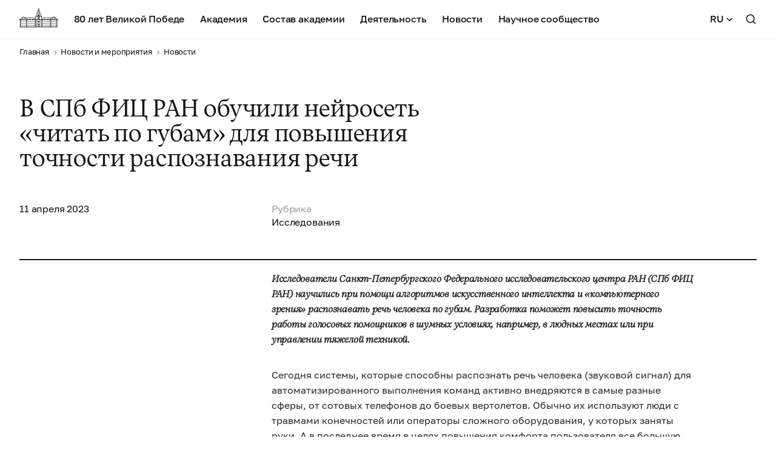

--- FILE ---
content_type: text/css
request_url: https://new.ras.ru/local/templates/main/build/css/all.css?1668574628526227
body_size: 62715
content:
a,abbr,acronym,address,applet,article,aside,audio,b,big,blockquote,body,button,canvas,caption,center,cite,code,dd,del,details,dfn,div,dl,dt,em,embed,fieldset,figcaption,figure,footer,form,h1,h2,h3,h4,h5,h6,header,hgroup,html,i,iframe,img,ins,kbd,label,legend,li,mark,menu,nav,object,ol,output,p,pre,q,ruby,s,samp,section,small,span,strike,strong,sub,summary,sup,table,tbody,td,tfoot,th,thead,time,tr,tt,u,ul,var,video{margin:0;padding:0;border:0;font-size:100%;font:inherit;vertical-align:baseline}article,aside,details,figcaption,figure,footer,header,hgroup,menu,nav,section{display:block}html{-webkit-box-sizing:border-box;box-sizing:border-box}*,:after,:before{-webkit-box-sizing:inherit;box-sizing:inherit}body{line-height:1}ol,ul{list-style:none}blockquote,q{quotes:none}blockquote:after,blockquote:before,q:after,q:before{content:"";content:none}table{border-collapse:collapse;border-spacing:0}address{font-style:normal}button{background:transparent;cursor:pointer}button,input{-webkit-appearance:none;-moz-appearance:none;appearance:none}input{border:none;padding:0}input[type=search]{-webkit-appearance:textfield}input[type=search]::-webkit-search-decoration{-webkit-appearance:none}@font-face{font-family:Golos-Text_Regular;font-style:normal;font-weight:400;src:url(../fonts/Golos-Text_Regular.woff) format("woff"),url(../fonts/Golos-Text_Regular.woff2) format("woff2");font-display:swap}@font-face{font-family:Golos-Text_Medium;font-style:normal;font-weight:500;src:url(../fonts/Golos-Text_Medium.woff) format("woff"),url(../fonts/Golos-Text_Medium.woff2) format("woff2");font-display:swap}@font-face{font-family:Golos-Text_DemiBold;font-style:normal;font-weight:600;src:url(../fonts/Golos-Text_DemiBold.woff) format("woff"),url(../fonts/Golos-Text_DemiBold.woff2) format("woff2");font-display:swap}@font-face{font-family:Golos-Text_Bold;font-style:normal;font-weight:700;src:url(../fonts/Golos-Text_Bold.woff) format("woff"),url(../fonts/Golos-Text_Bold.woff2) format("woff2");font-display:swap}@font-face{font-family:Golos-Text_Black;font-style:normal;font-weight:900;src:url(../fonts/Golos-Text_Black.woff) format("woff"),url(../fonts/Golos-Text_Black.woff2) format("woff2");font-display:swap}@font-face{font-family:TRY_Vesterbro-Light;font-style:normal;font-weight:300;src:url(../fonts/TRY_Vesterbro-Light.woff) format("woff"),url(../fonts/TRY_Vesterbro-Light.woff2) format("woff2");font-display:swap}@font-face{font-family:TRY_Vesterbro-LightItalic;font-style:italic;font-weight:300;src:url(../fonts/TRY_Vesterbro-LightItalic.woff) format("woff"),url(../fonts/TRY_Vesterbro-LightItalic.woff2) format("woff2");font-display:swap}html{font-size:1em;height:100%}h1,h2,h3,h4,h5,h6{font-weight:400}body{color:#151515;font:16px/1 Golos-Text_Regular,sans-serif;overflow-x:hidden;text-rendering:optimizeLegibility;-webkit-font-smoothing:antialiased}img{display:block;height:auto;max-width:100%}a{background:transparent;text-decoration:none;-webkit-transition:color .3s;transition:color .3s}a,a.active,a.current-menu-item,a:hover,button{color:#151515}p{color:rgba(21,21,21,.9);font-weight:400;line-height:1.5;margin:0}.small,small{color:#151515;font-size:12px;line-height:1}strong{font-weight:800}b{font-weight:600}.white-text{color:#fff!important}.black-text{color:#151515!important}.gold-text{color:#ac8b5a!important}.bb-gray{border-bottom:1px solid #d9d9d9}.bt-gray{border-top:1px solid #d9d9d9}@media only screen and (max-width:767px){.mobile-gray{color:#9c9c9c}}.border-t-gray{position:relative}.border-t-gray:before{background-color:#d9d9d9;content:"";display:block;height:1px;left:1.25rem;position:absolute;top:0;width:calc(100% - 2.5rem)}.border-b-gray{position:relative}.border-b-gray:after{background-color:#d9d9d9;bottom:0;content:"";display:block;height:1px;left:1.25rem;position:absolute;width:calc(100% - 2.5rem)}.text-no-wrap{white-space:nowrap}.pl-0{padding-left:0}.pos-static{position:static!important}.pos-rel{position:relative}.no-overflow{overflow:unset}.overflow-visible{overflow:visible!important}.page-wrap.no-overflow{overflow:unset}.sentinel{display:block;height:1px;width:1px}.b-none{border:none!important}.max-height-none{max-height:none!important}.mb-6{margin-bottom:2.25rem!important}.can-be-hidden{overflow:hidden;-webkit-transition:max-height .3s;transition:max-height .3s}.shower.open span:first-of-type,.shower span:nth-of-type(2){display:none}.shower.open span:nth-of-type(2){display:inline}.shower.open svg{-webkit-transform:rotate(180deg);transform:rotate(180deg)}main{position:relative}main,main .page-start-block,main>.container{background-color:#fff}main .page-start-block~.container{background-color:unset}.container{margin:0 auto;max-width:100rem;padding:0 2.5rem}@media only screen and (max-width:1024px){.container{padding:0 1.5rem}}@media only screen and (max-width:767px){.container{padding:0 1rem}}.block{padding-bottom:7.5rem}@media only screen and (max-width:1024px){.block{padding-bottom:4rem}}@media only screen and (max-width:767px){.block{padding-bottom:3.5rem}}.block_top-b{border-top:2px solid #151515;padding-top:.75rem}@media only screen and (max-width:767px){.block_top-b{padding-top:.5rem}}@media only screen and (max-width:767px){.block_top-b-mobile-n{border-top:none}}.block_type_jubilee{padding-top:4rem;padding-bottom:0}@media only screen and (max-width:767px){.block_type_jubilee{padding-top:2rem}}.block__start-sentinel{background:transparent;height:1px;left:0;opacity:0;pointer-events:none;position:absolute;top:calc(100vh - 8.5rem - 4px);width:100%}@media only screen and (max-width:1024px){.block__start-sentinel{top:calc(100vh - 7.5rem - 4px)}}@media only screen and (max-width:767px){.block__start-sentinel{top:calc(100vh - 6rem - 4px)}}.block__end-sentinel{background:transparent;height:1px;left:0;opacity:0;pointer-events:none;position:absolute;top:calc(100% - 13.5625rem - 16px);width:100%}@media only screen and (max-width:1024px){.block__end-sentinel{top:calc(100% - 12.0625rem - 16px)}}@media only screen and (max-width:767px){.block__end-sentinel{top:calc(100% - 9.5rem - 16px)}}.list-blocks .block:last-of-type,.news-blocks .block:last-of-type{padding-bottom:0}.page-wrap{overflow:hidden;padding-top:5.0625rem;position:relative}@media only screen and (max-width:1024px){.page-wrap{padding-top:4.5625rem}}@media only screen and (max-width:767px){.page-wrap{padding-top:3.5625rem}}.page-wrap:before{background-color:var(--header-bg-color);content:"";display:block;height:5.0625rem;left:0;position:absolute;top:0;width:100%}@media only screen and (max-width:1024px){.page-wrap:before{height:4.5625rem}}@media only screen and (max-width:767px){.page-wrap:before{height:3.5625rem}}.page-wrap_no-overflow{overflow:unset}body.fix-page{overflow-y:hidden}html.fix-page,html.fix-page body{overflow:hidden;height:100vh;height:calc(var(--vh, 1vh)*100 - 1px)}@font-face{font-family:swiper-icons;src:url("data:application/font-woff;charset=utf-8;base64, [base64]//wADZ2x5ZgAAAywAAADMAAAD2MHtryVoZWFkAAABbAAAADAAAAA2E2+eoWhoZWEAAAGcAAAAHwAAACQC9gDzaG10eAAAAigAAAAZAAAArgJkABFsb2NhAAAC0AAAAFoAAABaFQAUGG1heHAAAAG8AAAAHwAAACAAcABAbmFtZQAAA/gAAAE5AAACXvFdBwlwb3N0AAAFNAAAAGIAAACE5s74hXjaY2BkYGAAYpf5Hu/j+W2+MnAzMYDAzaX6QjD6/4//Bxj5GA8AuRwMYGkAPywL13jaY2BkYGA88P8Agx4j+/8fQDYfA1AEBWgDAIB2BOoAeNpjYGRgYNBh4GdgYgABEMnIABJzYNADCQAACWgAsQB42mNgYfzCOIGBlYGB0YcxjYGBwR1Kf2WQZGhhYGBiYGVmgAFGBiQQkOaawtDAoMBQxXjg/wEGPcYDDA4wNUA2CCgwsAAAO4EL6gAAeNpj2M0gyAACqxgGNWBkZ2D4/wMA+xkDdgAAAHjaY2BgYGaAYBkGRgYQiAHyGMF8FgYHIM3DwMHABGQrMOgyWDLEM1T9/w8UBfEMgLzE////P/5//f/V/xv+r4eaAAeMbAxwIUYmIMHEgKYAYjUcsDAwsLKxc3BycfPw8jEQA/[base64]/uznmfPFBNODM2K7MTQ45YEAZqGP81AmGGcF3iPqOop0r1SPTaTbVkfUe4HXj97wYE+yNwWYxwWu4v1ugWHgo3S1XdZEVqWM7ET0cfnLGxWfkgR42o2PvWrDMBSFj/IHLaF0zKjRgdiVMwScNRAoWUoH78Y2icB/yIY09An6AH2Bdu/UB+yxopYshQiEvnvu0dURgDt8QeC8PDw7Fpji3fEA4z/PEJ6YOB5hKh4dj3EvXhxPqH/SKUY3rJ7srZ4FZnh1PMAtPhwP6fl2PMJMPDgeQ4rY8YT6Gzao0eAEA409DuggmTnFnOcSCiEiLMgxCiTI6Cq5DZUd3Qmp10vO0LaLTd2cjN4fOumlc7lUYbSQcZFkutRG7g6JKZKy0RmdLY680CDnEJ+UMkpFFe1RN7nxdVpXrC4aTtnaurOnYercZg2YVmLN/d/gczfEimrE/fs/bOuq29Zmn8tloORaXgZgGa78yO9/cnXm2BpaGvq25Dv9S4E9+5SIc9PqupJKhYFSSl47+Qcr1mYNAAAAeNptw0cKwkAAAMDZJA8Q7OUJvkLsPfZ6zFVERPy8qHh2YER+3i/BP83vIBLLySsoKimrqKqpa2hp6+jq6RsYGhmbmJqZSy0sraxtbO3sHRydnEMU4uR6yx7JJXveP7WrDycAAAAAAAH//wACeNpjYGRgYOABYhkgZgJCZgZNBkYGLQZtIJsFLMYAAAw3ALgAeNolizEKgDAQBCchRbC2sFER0YD6qVQiBCv/H9ezGI6Z5XBAw8CBK/m5iQQVauVbXLnOrMZv2oLdKFa8Pjuru2hJzGabmOSLzNMzvutpB3N42mNgZGBg4GKQYzBhYMxJLMlj4GBgAYow/P/PAJJhLM6sSoWKfWCAAwDAjgbRAAB42mNgYGBkAIIbCZo5IPrmUn0hGA0AO8EFTQAA") format("woff");font-weight:400;font-style:normal}:root{--swiper-theme-color:#007aff}.swiper-container{margin-left:auto;margin-right:auto;position:relative;overflow:hidden;list-style:none;padding:0;z-index:1}.swiper-container-vertical>.swiper-wrapper{-webkit-box-orient:vertical;-webkit-box-direction:normal;-ms-flex-direction:column;flex-direction:column}.swiper-wrapper{position:relative;width:100%;height:100%;z-index:1;display:-webkit-box;display:-ms-flexbox;display:flex;-webkit-transition-property:-webkit-transform;transition-property:-webkit-transform;transition-property:transform;transition-property:transform, -webkit-transform;-webkit-box-sizing:content-box;box-sizing:content-box}.swiper-container-android .swiper-slide,.swiper-wrapper{-webkit-transform:translateZ(0);transform:translateZ(0)}.swiper-container-multirow>.swiper-wrapper{-ms-flex-wrap:wrap;flex-wrap:wrap}.swiper-container-multirow-column>.swiper-wrapper{-ms-flex-wrap:wrap;flex-wrap:wrap;-webkit-box-orient:vertical;-webkit-box-direction:normal;-ms-flex-direction:column;flex-direction:column}.swiper-container-free-mode>.swiper-wrapper{-webkit-transition-timing-function:ease-out;transition-timing-function:ease-out;margin:0 auto}.swiper-slide{-ms-flex-negative:0;flex-shrink:0;width:100%;height:100%;position:relative;-webkit-transition-property:-webkit-transform;transition-property:-webkit-transform;transition-property:transform;transition-property:transform, -webkit-transform}.swiper-slide-invisible-blank{visibility:hidden}.swiper-container-autoheight,.swiper-container-autoheight .swiper-slide{height:auto}.swiper-container-autoheight .swiper-wrapper{-webkit-box-align:start;-ms-flex-align:start;align-items:flex-start;-webkit-transition-property:height,-webkit-transform;transition-property:height,-webkit-transform;transition-property:transform,height;transition-property:transform,height,-webkit-transform}.swiper-container-3d{-webkit-perspective:1200px;perspective:1200px}.swiper-container-3d .swiper-cube-shadow,.swiper-container-3d .swiper-slide,.swiper-container-3d .swiper-slide-shadow-bottom,.swiper-container-3d .swiper-slide-shadow-left,.swiper-container-3d .swiper-slide-shadow-right,.swiper-container-3d .swiper-slide-shadow-top,.swiper-container-3d .swiper-wrapper{-webkit-transform-style:preserve-3d;transform-style:preserve-3d}.swiper-container-3d .swiper-slide-shadow-bottom,.swiper-container-3d .swiper-slide-shadow-left,.swiper-container-3d .swiper-slide-shadow-right,.swiper-container-3d .swiper-slide-shadow-top{position:absolute;left:0;top:0;width:100%;height:100%;pointer-events:none;z-index:10}.swiper-container-3d .swiper-slide-shadow-left{background-image:-webkit-gradient(linear,right top, left top,from(rgba(0,0,0,.5)),to(transparent));background-image:linear-gradient(270deg,rgba(0,0,0,.5),transparent)}.swiper-container-3d .swiper-slide-shadow-right{background-image:-webkit-gradient(linear,left top, right top,from(rgba(0,0,0,.5)),to(transparent));background-image:linear-gradient(90deg,rgba(0,0,0,.5),transparent)}.swiper-container-3d .swiper-slide-shadow-top{background-image:-webkit-gradient(linear,left bottom, left top,from(rgba(0,0,0,.5)),to(transparent));background-image:linear-gradient(0deg,rgba(0,0,0,.5),transparent)}.swiper-container-3d .swiper-slide-shadow-bottom{background-image:-webkit-gradient(linear,left top, left bottom,from(rgba(0,0,0,.5)),to(transparent));background-image:linear-gradient(180deg,rgba(0,0,0,.5),transparent)}.swiper-container-css-mode>.swiper-wrapper{overflow:auto;scrollbar-width:none;-ms-overflow-style:none}.swiper-container-css-mode>.swiper-wrapper::-webkit-scrollbar{display:none}.swiper-container-css-mode>.swiper-wrapper>.swiper-slide{scroll-snap-align:start start}.swiper-container-horizontal.swiper-container-css-mode>.swiper-wrapper{-ms-scroll-snap-type:x mandatory;scroll-snap-type:x mandatory}.swiper-container-vertical.swiper-container-css-mode>.swiper-wrapper{-ms-scroll-snap-type:y mandatory;scroll-snap-type:y mandatory}.swiper-visible{overflow:visible}.swiper-visible__wrap{overflow:hidden}.swiper-visible .swiper-slide{height:auto}@media only screen and (max-width:767px){.swiper-no-mbl .swiper-wrapper{-webkit-box-orient:vertical;-webkit-box-direction:normal;-ms-flex-direction:column;flex-direction:column}.swiper-no-mbl .swiper-slide{margin-bottom:1rem;display:none}.swiper-no-mbl .swiper-slide:first-child,.swiper-no-mbl .swiper-slide:nth-child(2){display:-webkit-box;display:-ms-flexbox;display:flex}}.swiper-arrow{position:absolute;top:50%;z-index:1}@media only screen and (max-width:979px){.swiper-arrow{display:none}}.swiper-arrow_prev{right:calc(100% + 1rem)}.swiper-arrow_next{left:calc(100% + 1rem)}.swiper-footer{display:-webkit-box;display:-ms-flexbox;display:flex;-webkit-box-align:start;-ms-flex-align:start;align-items:flex-start;margin-top:1.25rem}@media only screen and (max-width:767px){.swiper-footer{margin-top:1rem}}.swiper-footer .swiper-pagination{margin:0 auto;-webkit-box-flex:0;-ms-flex:0 0 auto;flex:0 0 auto;display:-webkit-box;display:-ms-flexbox;display:flex;-webkit-box-align:center;-ms-flex-align:center;align-items:center}.swiper-footer .swiper-pagination .swiper-pagination-bullet{width:.5rem;height:.5rem;margin:0 .25rem;border-radius:50%;background-color:#151515;-webkit-transition:background-color .33s ease;transition:background-color .33s ease}.swiper-footer .swiper-pagination .swiper-pagination-bullet.swiper-pagination-bullet-active{background-color:#151515}.hide-slider-nav .swiper-button-next,.hide-slider-nav .swiper-button-prev,.hide-slider-nav .swiper-pagination{display:none}.title{font-family:Golos-Text_Medium,sans-serif;font-size:2rem;letter-spacing:-.02em;line-height:1.25}@media only screen and (max-width:1024px){.title{font-size:1.625rem;line-height:1.23}}@media only screen and (max-width:767px){.title{font-size:1.25rem;letter-spacing:-.01em;line-height:1.2}}.subtitle{color:#ac8b5a;font-family:TRY_Vesterbro-LightItalic,sans-serif;font-size:2rem;font-style:italic;letter-spacing:-.01em;line-height:1.25}@media only screen and (max-width:1024px){.subtitle{font-size:1.5rem;line-height:1.17}}@media only screen and (max-width:767px){.subtitle{font-size:1.25rem;line-height:1.2}}.link{color:#246eb9;font-family:Golos-Text_Medium,sans-serif;font-size:1.25rem;letter-spacing:-.01em;line-height:1.2;-webkit-transition:color .3s,opacity .3s;transition:color .3s,opacity .3s}@media only screen and (max-width:1024px){.link{font-size:1.125rem;line-height:1.33}}@media only screen and (max-width:767px){.link{font-size:1rem;line-height:1.5}}.link:hover{color:#185a9d}.link:active{color:#11508f}.link.disabled,.link:disabled{color:#d9d9d9;cursor:default;pointer-events:none}.link_white{color:#fff}.link_white:hover{color:#fff;opacity:.5}.link_white.active,.link_white:active{color:#fff;opacity:.3}.link_arrow:after{background-image:url("data:image/svg+xml;charset=utf-8,%3Csvg width='11' height='11' fill='none' xmlns='http://www.w3.org/2000/svg'%3E%3Cpath opacity='.6' fill-rule='evenodd' clip-rule='evenodd' d='M2 1a1 1 0 011-1h7a1 1 0 011 1v7a1 1 0 11-2 0V3.414l-7.293 7.293A1 1 0 01.293 9.293L7.586 2H3a1 1 0 01-1-1z' fill='%23fff'/%3E%3C/svg%3E");background-position:50%;background-repeat:no-repeat;background-size:contain;content:"";display:inline-block;height:.6875rem;margin-left:.375rem;-webkit-transform:translateY(1px);transform:translateY(1px);width:.6875rem}@media only screen and (max-width:1024px){.link_arrow:after{-webkit-transform:none;transform:none}}@media only screen and (max-width:767px){.link_arrow:after{height:.5625rem;width:.5625rem}}.link_show-all{-webkit-box-align:center;-ms-flex-align:center;align-items:center;display:-webkit-inline-box;display:-ms-inline-flexbox;display:inline-flex}.link_show-all svg{height:1.5rem;margin-left:.5rem;width:1.5rem}.link_show-all:hover svg path{stroke:#185a9d}.link_show-all:active svg path{stroke:#11508f}.link-to-all{-webkit-box-align:center;-ms-flex-align:center;align-items:center;color:#246eb9;display:-webkit-inline-box;display:-ms-inline-flexbox;display:inline-flex;font-family:Golos-Text_Medium,sans-serif;font-size:1.25rem;letter-spacing:-.01em;line-height:1.2}@media only screen and (max-width:1024px){.link-to-all{font-size:1.125rem;line-height:1.33}}@media only screen and (max-width:767px){.link-to-all{font-size:1rem;line-height:1.25}}.link-to-all svg{height:.875rem;margin-left:.5rem;width:1.25rem}@media only screen and (max-width:767px){.link-to-all svg{height:.625rem;margin-left:.75rem;width:.875rem}}.link-to-all svg path{fill:#246eb9}.link-to-all:hover{color:#185a9d;cursor:pointer}.link-to-all:hover svg path{fill:#185a9d}.link-to-all:active{color:#11508f}.link-to-all:active svg path{fill:#11508f}.link-to-all.disabled,.link-to-all:disabled{color:#d9d9d9;cursor:default;pointer-events:none}.link-to-all.disabled svg path,.link-to-all:disabled svg path{fill:#d9d9d9}p>.link-to-all{margin-top:0!important}.link-to-all_arrow:after{background-image:url("data:image/svg+xml;charset=utf-8,%3Csvg width='20' height='14' fill='none' xmlns='http://www.w3.org/2000/svg'%3E%3Cpath d='M14.26 5.298C12.881 3.78 12 1.8 12 0h2c0 1.2.619 2.719 1.74 3.952C16.85 5.172 18.347 6 20 6v2c-1.653 0-3.15.828-4.26 2.048C14.619 11.28 14 12.8 14 14h-2c0-1.8.881-3.781 2.26-5.298.222-.244.46-.48.712-.702H0V6h14.972a9.144 9.144 0 01-.712-.702z' fill='%23246EB9'/%3E%3C/svg%3E");background-repeat:no-repeat;background-size:contain;content:"";display:block;height:.875rem;margin-left:.5rem;width:1.25rem}@media only screen and (max-width:767px){.link-to-all_arrow:after{height:.625rem;margin-left:.75rem;width:.875rem}}.link-to-all_arrow:hover:after{background-image:url("data:image/svg+xml;charset=utf-8,%3Csvg width='20' height='14' fill='none' xmlns='http://www.w3.org/2000/svg'%3E%3Cpath d='M14.26 5.298C12.881 3.78 12 1.8 12 0h2c0 1.2.619 2.719 1.74 3.952C16.85 5.172 18.347 6 20 6v2c-1.653 0-3.15.828-4.26 2.048C14.619 11.28 14 12.8 14 14h-2c0-1.8.881-3.781 2.26-5.298.222-.244.46-.48.712-.702H0V6h14.972a9.144 9.144 0 01-.712-.702z' fill='%23185a9d'/%3E%3C/svg%3E")}.link-to-all_arrow:active:after{background-image:url("data:image/svg+xml;charset=utf-8,%3Csvg width='20' height='14' fill='none' xmlns='http://www.w3.org/2000/svg'%3E%3Cpath d='M14.26 5.298C12.881 3.78 12 1.8 12 0h2c0 1.2.619 2.719 1.74 3.952C16.85 5.172 18.347 6 20 6v2c-1.653 0-3.15.828-4.26 2.048C14.619 11.28 14 12.8 14 14h-2c0-1.8.881-3.781 2.26-5.298.222-.244.46-.48.712-.702H0V6h14.972a9.144 9.144 0 01-.712-.702z' fill='%2311508f'/%3E%3C/svg%3E")}.btn{background-color:#246eb9;border:2px solid #246eb9;border-radius:4px;color:#fff;display:inline-block;font-family:Golos-Text_Medium,sans-serif;font-size:1.25rem;letter-spacing:-.01em;line-height:1.2;padding:.625rem 1.125rem;-webkit-transition:background-color .3s,border .3s;transition:background-color .3s,border .3s}@media only screen and (max-width:1024px){.btn{font-size:1.125rem;line-height:1.33}}@media only screen and (max-width:767px){.btn{font-size:1rem;line-height:1.25;padding:.5rem 1.125rem}}.btn:hover{background-color:#185a9d;border:2px solid #185a9d;color:#fff}.btn:active{background-color:#11508f;border:2px solid #11508f;color:#fff}.btn.disabled,.btn:disabled{background-color:#d9d9d9;border:2px solid #d9d9d9;cursor:default;pointer-events:none}.btn_full{width:100%}@media only screen and (max-width:767px){.btn_full-mob{text-align:center;width:100%}}.btn_white{background-color:#fff;border-color:#fff;color:#246eb9}.btn_white:hover{color:#fff}.btn_outline{background-color:#fff;color:#246eb9}.btn_outline:hover{color:#fff}.select-wrap{display:-webkit-box;display:-ms-flexbox;display:flex}.select,.select-wrap{position:relative;width:100%}.select{display:inline-block}.select.open .select__list{display:block}.select.open .select__choosen:after{-webkit-transform:translateY(-50%) rotate(180deg);transform:translateY(-50%) rotate(180deg)}.select.open .select__back{display:block}.select_jor-detail .select__choosen{padding-left:3.25rem}.select_jor-detail .select__choosen:before{background-image:url("data:image/svg+xml;charset=utf-8,%3Csvg width='24' height='24' fill='none' xmlns='http://www.w3.org/2000/svg'%3E%3Cmask id='a' fill='%23fff'%3E%3Cpath fill-rule='evenodd' clip-rule='evenodd' d='M7 5a3 3 0 000 6h10a3 3 0 100-6H7zm0 8a3 3 0 100 6h10a3 3 0 100-6H7z'/%3E%3C/mask%3E%3Cpath d='M6 8a1 1 0 011-1V3a5 5 0 00-5 5h4zm1 1a1 1 0 01-1-1H2a5 5 0 005 5V9zm10 0H7v4h10V9zm1-1a1 1 0 01-1 1v4a5 5 0 005-5h-4zm-1-1a1 1 0 011 1h4a5 5 0 00-5-5v4zM7 7h10V3H7v4zm-1 9a1 1 0 011-1v-4a5 5 0 00-5 5h4zm1 1a1 1 0 01-1-1H2a5 5 0 005 5v-4zm10 0H7v4h10v-4zm1-1a1 1 0 01-1 1v4a5 5 0 005-5h-4zm-1-1a1 1 0 011 1h4a5 5 0 00-5-5v4zM7 15h10v-4H7v4z' fill='%23151515' mask='url(%23a)'/%3E%3C/svg%3E");background-repeat:no-repeat;background-size:contain;content:"";display:block;height:1.5rem;left:1rem;position:absolute;top:50%;-webkit-transform:translateY(-50%);transform:translateY(-50%);width:1.5rem}.select_jor-short .select__choosen{padding-left:3.25rem}.select_jor-short .select__choosen:before{background-image:url("data:image/svg+xml;charset=utf-8,%3Csvg width='24' height='24' fill='none' xmlns='http://www.w3.org/2000/svg'%3E%3Cpath fill-rule='evenodd' clip-rule='evenodd' d='M5 5a1 1 0 000 2h14a1 1 0 100-2H5zm0 4a1 1 0 000 2h14a1 1 0 100-2H5zm-1 5a1 1 0 011-1h14a1 1 0 110 2H5a1 1 0 01-1-1zm1 3a1 1 0 100 2h14a1 1 0 100-2H5z' fill='%231D1D1D'/%3E%3C/svg%3E");background-repeat:no-repeat;background-size:contain;content:"";display:block;height:1.5rem;left:1rem;position:absolute;top:50%;-webkit-transform:translateY(-50%);transform:translateY(-50%);width:1.5rem}.select input{height:1px;left:0;opacity:0;position:absolute;top:0;width:1px}.select__back{bottom:0;display:none;left:0;position:fixed;right:0;top:0;z-index:9}.select__choosen{background-color:#f3f3f3;border-radius:4px;cursor:pointer;font-size:1.25rem;letter-spacing:-.01em;line-height:1.2;overflow:hidden;padding:.75rem 3rem .75rem 1rem;text-overflow:ellipsis;white-space:nowrap}@media only screen and (max-width:1024px){.select__choosen{font-size:1.125rem;line-height:1.33}}.select__choosen:after{background-image:url("data:image/svg+xml;charset=utf-8,%3Csvg width='24' height='24' fill='none' xmlns='http://www.w3.org/2000/svg'%3E%3Cpath d='M7 10l5 5 5-5' stroke='%23151515' stroke-width='2' stroke-linecap='round'/%3E%3C/svg%3E");background-size:cover;content:"";display:block;height:1.5rem;position:absolute;right:1rem;top:50%;-webkit-transform:translateY(-50%);transform:translateY(-50%);width:1.5rem}.select__choosen_placeholder{color:#9c9c9c}.select__list{background:#fff;border-radius:.25rem;-webkit-box-shadow:0 12px 40px rgba(0,0,0,.08);box-shadow:0 12px 40px rgba(0,0,0,.08);display:none;overflow-y:auto;max-height:21rem;min-width:12rem;padding:.5rem 0;position:absolute;scrollbar-color:rgba(29,29,29,.5) transparent;scrollbar-width:thin;top:calc(100% + .75rem);width:100%;z-index:9}.select__list::-webkit-scrollbar{width:7px;height:7px}.select__list::-webkit-scrollbar-button{width:3px;height:3px}.select__list::-webkit-scrollbar-thumb{background:rgba(29,29,29,.5);border:0 transparent;border-radius:50px}.select__list::-webkit-scrollbar-thumb:active,.select__list::-webkit-scrollbar-thumb:hover{background:rgba(29,29,29,.5)}.select__list::-webkit-scrollbar-track{background:transparent;border:0 transparent;border-radius:50px}.select__list::-webkit-scrollbar-track:active,.select__list::-webkit-scrollbar-track:hover{background:transparent}.select__list::-webkit-scrollbar-corner{background:transparent}.select__list-item{cursor:pointer;font-size:1.25rem;letter-spacing:-.01em;line-height:1.2;padding:.5rem 1rem;-webkit-transition:background-color .3s;transition:background-color .3s}@media only screen and (max-width:1024px){.select__list-item{font-size:1.125rem;line-height:1.33}}.select__list-item:hover{background:#f3f3f3}.select_small .select__choosen{font-size:1rem;line-height:1.25;padding:.875rem 3rem .875rem 1rem}@media only screen and (max-width:1024px){.select_small .select__choosen{font-size:.875rem;line-height:1.43}}@media only screen and (max-width:767px){.select_small .select__choosen{font-size:.75rem;line-height:1.33}}.select_italic{width:auto}.select_italic .select__choosen{background:transparent;border-bottom:2px solid #151515;border-radius:0;font-family:TRY_Vesterbro-LightItalic,sans-serif;font-size:2rem;font-style:italic;letter-spacing:-.01em;line-height:1.25;padding:0 2rem 0 0;text-transform:lowercase}@media only screen and (max-width:1024px){.select_italic .select__choosen{font-size:1.25rem;line-height:1.2;padding:0 1.25rem .25rem 0}}.select_italic .select__choosen:after{right:0;top:calc(50% + 2px)}@media only screen and (max-width:1024px){.select_italic .select__choosen:after{height:1.45rem;right:-.275rem;top:.125rem;-webkit-transform:none;transform:none;width:1.45rem}}@media only screen and (max-width:1024px){.select_italic.open .select__choosen:after{-webkit-transform:rotate(180deg);transform:rotate(180deg)}}.select_white .select__choosen{border-color:#fff;color:#fff}.select_white .select__choosen:after{background-image:url("data:image/svg+xml;charset=utf-8,%3Csvg width='24' height='24' fill='none' xmlns='http://www.w3.org/2000/svg'%3E%3Cpath d='M7 10l5 5 5-5' stroke='%23fff' stroke-width='2' stroke-linecap='round'/%3E%3C/svg%3E")}.select-mobile,.select-mobile select{position:relative;width:100%}.select-mobile select{-webkit-appearance:none;-moz-appearance:none;appearance:none;background-color:#f3f3f3;color:#000;border:none;border-radius:4px;font-family:Golos-Text_Regular,sans-serif;font-size:1rem;line-height:1.33;padding:.8125rem 2.5rem .8125rem 1rem}.select-mobile select option{color:inherit}.select-mobile select:focus{outline:none}.select-mobile:after{background-image:url("data:image/svg+xml;charset=utf-8,%3Csvg width='24' height='24' fill='none' xmlns='http://www.w3.org/2000/svg'%3E%3Cpath d='M7 10l5 5 5-5' stroke='%23151515' stroke-width='2' stroke-linecap='round'/%3E%3C/svg%3E");background-size:cover;content:"";display:block;height:1.5rem;pointer-events:none;position:absolute;right:1rem;top:50%;-webkit-transform:translateY(-50%);transform:translateY(-50%);width:1.5rem}.nav-arrow{-webkit-box-align:center;-ms-flex-align:center;align-items:center;border:1px solid rgba(36,110,185,.2);border-radius:2rem;display:-webkit-box;display:-ms-flexbox;display:flex;height:4rem;-webkit-box-pack:center;-ms-flex-pack:center;justify-content:center;-webkit-transition:border .3s;transition:border .3s;width:4rem}@media only screen and (max-width:1024px){.nav-arrow{height:2.5rem;width:2.5rem}}.nav-arrow svg{height:.875rem;width:1.25rem}@media only screen and (max-width:1024px){.nav-arrow svg{height:.625rem;width:.875rem}}.nav-arrow svg path{fill:#246eb9;-webkit-transition:fill .3s;transition:fill .3s}.nav-arrow_small{height:2.5rem;width:2.5rem}.nav-arrow_small svg{height:.625rem;width:.875rem}.nav-arrow:hover{border:1px solid #246eb9}.nav-arrow:hover svg path{fill:#185a9d}.nav-arrow:active{border:1px solid #11508f}.nav-arrow:active svg path{fill:#11508f}.nav-arrow.disabled,.nav-arrow:disabled{border:1px solid #d9d9d9;cursor:default;pointer-events:none}.nav-arrow.disabled svg path,.nav-arrow:disabled svg path{fill:#d9d9d9}.nav-slider-top{display:-webkit-box;display:-ms-flexbox;display:flex;margin-left:auto}@media only screen and (max-width:1024px){.nav-slider-top{display:none}}.nav-slider-top .nav-arrow{margin-left:.5rem}.topic-tag{border:1px solid rgba(0,0,0,.2);border-radius:40px;display:block;padding:1.25rem 2rem}.text-link,.topic-tag{font-size:1.25rem;letter-spacing:-.01em;line-height:1.2}.text-link{color:#151515;text-decoration:underline;-webkit-text-decoration-color:#ac8b5a;text-decoration-color:#ac8b5a;text-underline-offset:.25rem;text-decoration-thickness:1px;-webkit-transition:color .3s,-webkit-text-decoration-color .3s;transition:color .3s,-webkit-text-decoration-color .3s;transition:color .3s,text-decoration-color .3s;transition:color .3s,text-decoration-color .3s,-webkit-text-decoration-color .3s}@media only screen and (max-width:1024px){.text-link{font-size:1rem;line-height:1.25}}.text-link_small{font-size:1rem}.text-link:hover{color:#246eb9;-webkit-text-decoration-color:#246eb9;text-decoration-color:#246eb9}.text-link:active{color:#11508f;-webkit-text-decoration-color:#11508f;text-decoration-color:#11508f}.text-link.disabled,.text-link:disabled{color:#d9d9d9;cursor:default;pointer-events:none;-webkit-text-decoration-color:#d9d9d9;text-decoration-color:#d9d9d9}.text-link a{letter-spacing:-.01em;text-decoration:underline;-webkit-text-decoration-color:#ac8b5a;text-decoration-color:#ac8b5a;text-underline-offset:.25rem;text-decoration-thickness:1px;-webkit-transition:color .3s,-webkit-text-decoration-color .3s;transition:color .3s,-webkit-text-decoration-color .3s;transition:color .3s,text-decoration-color .3s;transition:color .3s,text-decoration-color .3s,-webkit-text-decoration-color .3s}.text-link a:hover{color:#246eb9;-webkit-text-decoration-color:#246eb9;text-decoration-color:#246eb9}.text-link a:active{color:#11508f;-webkit-text-decoration-color:#11508f;text-decoration-color:#11508f}.text-link a.disabled,.text-link a:disabled{color:#d9d9d9;cursor:default;pointer-events:none;-webkit-text-decoration-color:#d9d9d9;text-decoration-color:#d9d9d9}.text-link-col{-webkit-box-align:start;-ms-flex-align:start;align-items:flex-start;display:-webkit-box;display:-ms-flexbox;display:flex;-webkit-box-orient:vertical;-webkit-box-direction:normal;-ms-flex-direction:column;flex-direction:column}.text-link-col .text-link:not(:last-of-type){margin-bottom:1.25rem}@media only screen and (max-width:767px){.text-link-col .text-link:not(:last-of-type){margin-bottom:1rem}}.text-link-icon{-webkit-box-align:center;-ms-flex-align:center;align-items:center;display:-webkit-box;display:-ms-flexbox;display:flex}.text-link-icon__ic{margin-right:.5rem}.breadcrumb-block{background-color:inherit;min-height:2.5rem;position:relative}@media only screen and (max-width:767px){.breadcrumb-block{min-height:2.25rem}}.breadcrumb-block__detector{display:inline-block;height:1px;left:0;pointer-events:none;position:absolute;top:-7.8125rem;width:1px}@media only screen and (max-width:1024px){.breadcrumb-block__detector{top:-6.3125rem}}@media only screen and (max-width:767px){.breadcrumb-block__detector{top:-4.8125rem}}.breadcrumb-block__wrap{background-color:inherit;left:0;padding:1rem 0;position:fixed;top:5rem;-webkit-transition:background-color .3s ease-in,top .3s;transition:background-color .3s ease-in,top .3s;width:100%;z-index:16}@media only screen and (max-width:1024px){.breadcrumb-block__wrap{padding:1rem 0;top:4.5rem}}@media only screen and (max-width:767px){.breadcrumb-block__wrap{padding:.875rem 0;top:3.5rem}}.hide-header .breadcrumb-block__wrap{top:0}@media only screen and (max-width:767px){.hide-header .breadcrumb-block__wrap{top:0}}.breadcrumb__list{display:-webkit-box;display:-ms-flexbox;display:flex}@media only screen and (max-width:767px){.breadcrumb__list{display:block;height:1.25rem;overflow:hidden;text-overflow:ellipsis;white-space:nowrap}}.breadcrumb__list_hide-last .breadcrumb__item:last-of-type{display:none}.breadcrumb__item{height:1.5rem;padding:0 .75rem;position:relative}@media only screen and (max-width:767px){.breadcrumb__item{display:inline;height:auto}}.breadcrumb__item:before{background-image:url("data:image/svg+xml;charset=utf-8,%3Csvg width='24' height='24' fill='none' xmlns='http://www.w3.org/2000/svg'%3E%3Cpath d='M11 9l3 3-3 3' stroke='%23fff' stroke-linecap='round'/%3E%3C/svg%3E");background-repeat:no-repeat;background-size:cover;content:"";position:absolute;width:1.5rem;height:1.5rem;left:-.75rem;pointer-events:none;top:50%;-webkit-transform:translateY(-50%);transform:translateY(-50%)}@media only screen and (max-width:767px){.breadcrumb__item:before{left:-.85rem;top:calc(50% + .125rem);-webkit-transform:translateY(-50%);transform:translateY(-50%)}}.breadcrumb__item>a{font-size:1rem;color:#fff;display:block;letter-spacing:-.01em;line-height:1.25rem;overflow:hidden;text-overflow:ellipsis;-webkit-transition:opacity .3s;transition:opacity .3s;white-space:nowrap}@media only screen and (max-width:767px){.breadcrumb__item>a{display:inline;font-size:.75rem;vertical-align:middle}}.breadcrumb__item>a:hover{opacity:.6}.breadcrumb__item:hover .breadcrumb-dropdown{display:block}@media only screen and (max-width:1024px){.breadcrumb__item:hover .breadcrumb-dropdown{display:none}}.breadcrumb__item.style-black:before{background-image:url("data:image/svg+xml;charset=utf-8,%3Csvg width='24' height='24' fill='none' xmlns='http://www.w3.org/2000/svg'%3E%3Cpath d='M11 9l3 3-3 3' stroke='%23151515' stroke-linecap='round'/%3E%3C/svg%3E")}.breadcrumb__item:first-of-type{padding-left:0}.breadcrumb__item:first-of-type:before{display:none}.breadcrumb__item:last-of-type{padding-right:0}.breadcrumb_black .breadcrumb__item:before{background-image:url("data:image/svg+xml;charset=utf-8,%3Csvg width='24' height='24' fill='none' xmlns='http://www.w3.org/2000/svg'%3E%3Cpath d='M11 9l3 3-3 3' stroke='%23151515' stroke-linecap='round'/%3E%3C/svg%3E")}.breadcrumb_black .breadcrumb__item a{color:#151515}.breadcrumb-dropdown{background-color:transparent;display:none;left:.75rem;padding-top:.75rem;position:absolute;top:100%}.breadcrumb-dropdown__list{background-color:#fff;-webkit-box-shadow:0 12px 40px rgba(0,0,0,.08);box-shadow:0 12px 40px rgba(0,0,0,.08);border-radius:.25rem;padding:.5rem 0}.breadcrumb-dropdown__item a{background-color:#fff;color:#151515;display:block;font-size:.875rem;letter-spacing:-.01em;line-height:1.43;padding:.375rem 1rem;position:relative;-webkit-transition:background-color .3s;transition:background-color .3s}.breadcrumb-dropdown__item a:hover{background-color:#f3f3f3}.breadcrumb-dropdown__item.active a:before{background-color:#866b43;border-radius:0 .25rem .25rem 0;display:block;height:100%;left:0;content:"";position:absolute;top:0;width:.25rem}.icon path{stroke:#151515}.icon-contrast path{stroke:#fff}.logo path{fill:#151515}.logo-contrast path{fill:#fff}.page-title{color:#fff;font-size:3.125rem;font-family:TRY_Vesterbro-Light,sans-serif;letter-spacing:-.03em;line-height:1.04;word-break:break-word}@media only screen and (max-width:1024px){.page-title{font-size:2.5rem;line-height:1.1}}@media only screen and (max-width:767px){.page-title{font-size:2rem;letter-spacing:-.01em;line-height:1}}.page-title_person{min-height:9.25rem}@media only screen and (max-width:1024px){.page-title_person{min-height:5.5rem}}@media only screen and (max-width:767px){.page-title_person{min-height:auto}}.label-text{display:block;font-size:1.25rem;letter-spacing:-.01em;line-height:1.25}@media only screen and (max-width:1024px){.label-text{font-size:1.125rem;line-height:1.33}}@media only screen and (max-width:767px){.label-text{font-size:1rem;line-height:1.25}}.label-text_bold{font-family:Golos-Text_Medium,sans-serif}.label-text_big{font-size:1.25rem;line-height:1.2}@media only screen and (max-width:1024px){.label-text_big{font-size:.875rem;line-height:1.43}}.link-to-back{color:#fff;display:inline-block;font-size:1.25rem;letter-spacing:-.01em;line-height:1.2;padding-left:2rem;position:relative}@media only screen and (max-width:767px){.link-to-back{font-size:1rem;line-height:1.5}}.link-to-back:before{background-image:url("data:image/svg+xml;charset=utf-8,%3Csvg width='24' height='24' fill='none' xmlns='http://www.w3.org/2000/svg'%3E%3Cpath fill-rule='evenodd' clip-rule='evenodd' d='M9.707 6.707a1 1 0 00-1.414-1.414l-6 6a1 1 0 000 1.414l6 6a1 1 0 001.414-1.414L5.414 13H21a1 1 0 100-2H5.414l4.293-4.293z' fill='%23fff'/%3E%3C/svg%3E");background-size:contain;content:"";display:block;height:1.5rem;left:0;position:absolute;top:0;width:1.5rem}.link-to-back:hover{color:#fff}.input input{background:#f3f3f3;border:1px solid transparent;border-radius:4px;font-size:1rem;letter-spacing:-.01em;line-height:1.25;padding:.8125rem 1rem;position:relative;width:100%}@media only screen and (max-width:1024px){.input input{font-size:.875rem;line-height:1.43}}@media only screen and (max-width:767px){.input input{font-size:1rem;line-height:1.25}}.input input::-webkit-input-placeholder{color:#9c9c9c}.input input::-moz-placeholder{color:#9c9c9c}.input input:-ms-input-placeholder{color:#9c9c9c}.input input::-ms-input-placeholder{color:#9c9c9c}.input input::placeholder{color:#9c9c9c}.input input:focus,.input input:hover{border-color:#151515}.input input:focus{outline:none}.input input.error{border-color:#f24333}.input_big input{font-size:1.25rem;line-height:1.2;padding:.6875rem 1rem}@media only screen and (max-width:1024px){.input_big input{font-size:1.125rem;line-height:1.33}}.input_date{position:relative}.input_date input{padding-left:3.25rem}.input_date:after{background-image:url("data:image/svg+xml;charset=utf-8,%3Csvg width='18' height='18' fill='none' xmlns='http://www.w3.org/2000/svg'%3E%3Cpath d='M14.25 3H3.75a1.5 1.5 0 00-1.5 1.5V15a1.5 1.5 0 001.5 1.5h10.5a1.5 1.5 0 001.5-1.5V4.5a1.5 1.5 0 00-1.5-1.5zM12 1.5v3M6 1.5v3M2.25 7.5h13.5' stroke='%23111' stroke-width='2' stroke-linecap='round' stroke-linejoin='round'/%3E%3C/svg%3E");background-repeat:no-repeat;background-size:contain;content:"";display:block;height:1.125rem;left:1.25rem;position:absolute;top:50%;-webkit-transform:translateY(-50%);transform:translateY(-50%);width:1.125rem}.download-form{background-color:#f3f3f3;display:-webkit-box;display:-ms-flexbox;display:flex;-webkit-box-pack:justify;-ms-flex-pack:justify;justify-content:space-between;padding:1.25rem;position:relative;width:100%}@media only screen and (max-width:1024px){.download-form{padding:1rem 1.25rem}}@media only screen and (max-width:767px){.download-form{padding:.75rem}}.download-form a{height:100%;left:0;position:absolute;top:0;width:100%}.download-form:hover .link{color:#185a9d}.download-form__text{font-family:TRY_Vesterbro-Light,sans-serif;font-size:1.25rem;letter-spacing:-.01em;line-height:1.5rem}@media only screen and (max-width:1024px){.download-form__text{font-size:1.125rem;letter-spacing:-.03em;line-height:1.33}}@media only screen and (max-width:767px){.download-form__text{font-size:1rem;letter-spacing:-.01em;line-height:1.25}}.download-form__col{-webkit-box-align:center;-ms-flex-align:center;align-items:center;display:-webkit-box;display:-ms-flexbox;display:flex}.download-form__type{background-color:#ac8b5a;color:#fff;font-family:TRY_Vesterbro-LightItalic,sans-serif;font-size:.875rem;font-style:italic;display:block;margin-right:.5rem;line-height:1;padding:.25rem .375rem}.download-form__size{font-size:1.25rem;letter-spacing:-.01em;line-height:1.2;margin:0 2.5rem}@media only screen and (max-width:1024px){.download-form__size{font-size:1.125rem;letter-spacing:-.03em;line-height:1.33}}@media only screen and (max-width:767px){.download-form__size{font-size:1rem;letter-spacing:-.01em;line-height:1.25}}.tags{display:-webkit-box;display:-ms-flexbox;display:flex;-ms-flex-wrap:wrap;flex-wrap:wrap;margin:0 -.25rem -.5rem}.tags__item{border:1px solid #d9d9d9;border-radius:1.5rem;font-family:Golos-Text_Medium,sans-serif;font-size:1.25rem;letter-spacing:-.01em;line-height:1.2;margin:0 .25rem .5rem;max-width:100%;overflow:hidden;padding:.6875rem 1.4375rem;text-overflow:ellipsis;text-transform:lowercase;-webkit-transition:border-color .3s,color .3s,background-color .3s;transition:border-color .3s,color .3s,background-color .3s;white-space:nowrap}.rte .tags__item,.rte .tags__item:active,.rte .tags__item:hover,.tags__item{color:#151515}@media only screen and (max-width:1024px){.tags__item{font-size:1.125rem;line-height:1.33;padding:.4375rem 1.1875rem}}@media only screen and (max-width:767px){.tags__item{font-size:1rem;line-height:1.25;padding:.3125rem .9375rem}}.tags__item:hover{border-color:#151515}.tags__item.disabled,.tags__item:disabled{color:#c4c4c4;cursor:default;pointer-events:none}.tags__item.active{background-color:#151515;border-color:#151515;color:#fff}.accord{border-top:2px solid #151515;padding-top:1rem}@media only screen and (max-width:1024px){.accord{padding-top:.75rem}}@media only screen and (max-width:767px){.accord{padding-top:.5rem}}.accord__header{-webkit-box-align:start;-ms-flex-align:start;align-items:flex-start;cursor:pointer;display:-webkit-box;display:-ms-flexbox;display:flex;-webkit-box-pack:justify;-ms-flex-pack:justify;justify-content:space-between;margin-bottom:3rem}@media only screen and (max-width:767px){.accord__header{margin-bottom:1.5rem}}.accord__header.open .accord__opener{background-image:url("data:image/svg+xml;charset=utf-8,%3Csvg width='32' height='32' fill='none' xmlns='http://www.w3.org/2000/svg'%3E%3Cpath fill-rule='evenodd' clip-rule='evenodd' d='M30 16c0 7.732-6.268 14-14 14S2 23.732 2 16 8.268 2 16 2s14 6.268 14 14zm2 0c0 8.837-7.163 16-16 16S0 24.837 0 16 7.163 0 16 0s16 7.163 16 16zm-10-1a1 1 0 110 2H10a1 1 0 110-2h12z' fill='%23000'/%3E%3C/svg%3E")}.accord__header_no-pointer{cursor:default}.accord__title{font-family:Golos-Text_Medium,sans-serif;display:block;font-size:1.5rem;line-height:1.33;max-width:62.5rem}@media only screen and (max-width:1024px){.accord__title{font-size:1.375rem;line-height:1.27}}@media only screen and (max-width:767px){.accord__title{font-size:1.125rem;letter-spacing:-.01em;line-height:1.11}}.accord__title_big{font-size:2rem;letter-spacing:-.02em;line-height:1.25}@media only screen and (max-width:1024px){.accord__title_big{font-size:1.625rem;line-height:1.23}}@media only screen and (max-width:767px){.accord__title_big{font-size:1.25rem;letter-spacing:-.01em;line-height:1.2}}.accord__opener{background-image:url("data:image/svg+xml;charset=utf-8,%3Csvg width='34' height='34' fill='none' xmlns='http://www.w3.org/2000/svg'%3E%3Cpath d='M17 17v-6.818M17 17v6.818M17 17h6.818M17 17h-6.818M17 33C8.163 33 1 25.837 1 17S8.163 1 17 1s16 7.163 16 16-7.163 16-16 16z' stroke='%23000' stroke-width='2' stroke-linecap='round' stroke-linejoin='round'/%3E%3C/svg%3E");background-repeat:no-repeat;background-size:contain;display:block;height:2rem;margin:0 .5rem 0 2rem;min-width:2rem;width:2rem}@media only screen and (max-width:767px){.accord__opener{height:1.25rem;margin:0 0 0 1rem;min-width:1.25rem;width:1.25rem}}.accord__opener.open{background-image:url("data:image/svg+xml;charset=utf-8,%3Csvg width='32' height='32' fill='none' xmlns='http://www.w3.org/2000/svg'%3E%3Cpath fill-rule='evenodd' clip-rule='evenodd' d='M30 16c0 7.732-6.268 14-14 14S2 23.732 2 16 8.268 2 16 2s14 6.268 14 14zm2 0c0 8.837-7.163 16-16 16S0 24.837 0 16 7.163 0 16 0s16 7.163 16 16zm-10-1a1 1 0 110 2H10a1 1 0 110-2h12z' fill='%23000'/%3E%3C/svg%3E")}.accord__content{overflow:hidden;-webkit-transition:max-height .3s;transition:max-height .3s}.accord-journal .accord{border-top:1px solid #d9d9d9;padding-top:1.5rem}@media only screen and (max-width:767px){.accord-journal .accord{padding-top:1rem}}.accord-journal .accord__opener{height:1.5rem;margin:0 0 0 2rem;min-width:1.5rem;width:1.5rem}@media only screen and (max-width:767px){.accord-journal .accord__opener{margin:0 0 0 1rem}}.accord-journal .accord__header{margin-bottom:1.5rem}@media only screen and (max-width:767px){.accord-journal .accord__header{margin-bottom:1rem}}.accord-journal .accord:last-of-type{border-bottom:1px solid #d9d9d9}.marker-list li{font-size:1.25rem;line-height:1.6;padding-left:2.5rem;position:relative}@media only screen and (max-width:1024px){.marker-list li{font-size:1.125rem;line-height:1.56}}@media only screen and (max-width:767px){.marker-list li{font-size:1rem;line-height:1.5;padding-left:1.75rem}}.marker-list li:before{background-image:url("data:image/svg+xml;charset=utf-8,%3Csvg width='32' height='32' fill='none' xmlns='http://www.w3.org/2000/svg'%3E%3Cpath fill='%23151515' d='M7 17h18v2H7z'/%3E%3C/svg%3E");background-size:cover;content:"";display:block;height:2rem;left:0;position:absolute;top:0;width:2rem}@media only screen and (max-width:767px){.marker-list li:before{height:1.5rem;width:1.5rem}}.marker-list li:not(:last-of-type){margin-bottom:1rem}@media only screen and (max-width:767px){.marker-list li:not(:last-of-type){margin-bottom:.75rem}}.marker-list li .marker-list li:not(:last-of-type){margin-bottom:.5rem}@media only screen and (max-width:767px){.marker-list li .marker-list li:not(:last-of-type){margin-bottom:.75rem}}.text{font-size:1.25rem;letter-spacing:-.01em;line-height:1.2}@media only screen and (max-width:1024px){.text{font-size:1.125rem;line-height:1.33}}@media only screen and (max-width:767px){.text{font-size:1rem;line-height:1.25}}.text_desk-small{font-size:1rem;line-height:1.25}@media only screen and (max-width:1024px){.text_desk-small{font-size:1.125rem;line-height:1.33}}@media only screen and (max-width:767px){.text_desk-small{font-size:1rem;line-height:1.25}}.text_gray{color:#9c9c9c}.text-intr{font-size:1.25rem;letter-spacing:-.01em;line-height:1.2}@media only screen and (max-width:1024px){.text-intr{font-size:1.125rem;line-height:1.33}}@media only screen and (max-width:767px){.text-intr{font-size:1rem;line-height:1.25}}.text-intr_gray{color:#9c9c9c}.title-candidat{display:block;font-family:TRY_Vesterbro-Light,sans-serif;font-size:1.5rem;letter-spacing:-.03em;line-height:1.17}@media only screen and (max-width:1024px){.title-candidat{font-size:1.375rem;line-height:1.27}}@media only screen and (max-width:767px){.title-candidat{font-size:1rem;line-height:1.25}}.text-add{display:block;font-size:1rem;letter-spacing:-.01em;line-height:1.25}@media only screen and (max-width:1024px){.text-add{font-size:.875rem;line-height:1.43}}@media only screen and (max-width:767px){.text-add{font-size:.75rem;line-height:1.33}}.text-add p{font-size:1rem;letter-spacing:-.01em;line-height:1.25}@media only screen and (max-width:1024px){.text-add p{font-size:.875rem;line-height:1.43}}@media only screen and (max-width:767px){.text-add p{font-size:.75rem;line-height:1.33}}.text-add_gray,.text-add_gray p{color:#9c9c9c}.subheader{font-family:TRY_Vesterbro-LightItalic,sans-serif;font-size:2rem;font-style:italic;letter-spacing:-.01em;line-height:1.25}@media only screen and (max-width:1024px){.subheader{font-size:1.625rem;line-height:1.23}}@media only screen and (max-width:767px){.subheader{font-size:1.25rem;line-height:1.2}}.header-3{display:block;font-family:Golos-Text_Medium,sans-serif;font-size:1.5rem;line-height:1.33}@media only screen and (max-width:1024px){.header-3{font-size:1.375rem;line-height:1.27}}@media only screen and (max-width:767px){.header-3{font-size:1.125rem;line-height:1.11}}.header-3_gray{color:#9c9c9c}.body-text{font-size:1.25rem;line-height:2rem;font-family:Golos-Text_Regular,sans-serif}@media only screen and (max-width:1024px){.body-text{font-size:1.125rem;letter-spacing:-.01em;line-height:1.75rem}}@media only screen and (max-width:767px){.body-text{font-size:1rem;line-height:1.5rem}}.filter-btn{-webkit-box-align:center;-ms-flex-align:center;align-items:center;background-color:#f3f3f3;border-radius:.25rem;display:-webkit-box;display:-ms-flexbox;display:flex;padding:.75rem 1rem;width:100%}.filter-btn__icon{height:1.5rem;margin-right:.75rem;width:1.5rem}.filter-btn__text{display:block;font-size:1.125rem;letter-spacing:-.01em;line-height:1.33}.filter-btn__count{display:block;font-size:1rem;letter-spacing:-.01em;line-height:1.25;margin-left:auto}.page-cover{height:50rem;-o-object-fit:cover;object-fit:cover;width:100%}@media only screen and (max-width:1024px){.page-cover{height:23.75rem}}@media only screen and (max-width:767px){.page-cover{height:10.5rem;left:-1rem;max-width:calc(100% + 2rem);position:relative;width:calc(100% + 2rem)}}.page-video{height:0;overflow:hidden;padding-bottom:56.25%;position:relative;width:100%}@media only screen and (max-width:767px){.page-video{left:-1rem;max-width:calc(100% + 2rem);width:calc(100% + 2rem)}}.page-video iframe{position:absolute;top:0;left:0;width:100%;height:100%;border-width:0;outline-width:0}.page-time span{display:block}@media only screen and (max-width:1024px){.page-time span{display:inline-block;margin-left:1.5rem}}.tag{font-size:1.25rem;letter-spacing:-.01em;line-height:1.5rem;border:1px solid #e5e5e5;padding:.75rem 1.5rem;border-radius:2rem;margin-right:.5rem}.tag:last-of-type{margin-right:0}@media only screen and (max-width:1024px){.tag{font-size:1.125rem}}@media only screen and (max-width:767px){.tag{font-size:1rem;line-height:1.25rem}}.tag:hover{border:1px solid #3a3a3a}.tag:active{border:1px solid #151515;background-color:#151515;color:#fff}.tag:disabled{border:1px solid #e5e5e5;color:#c4c4c4}.close-sign{position:absolute;right:2.5rem;top:2.5rem;width:4rem;height:4rem;border-radius:50%;border:1px solid rgba(36,110,185,.2);display:-webkit-box;display:-ms-flexbox;display:flex;-webkit-box-pack:center;-ms-flex-pack:center;justify-content:center;-webkit-box-align:center;-ms-flex-align:center;align-items:center;z-index:2}@media only screen and (max-width:1024px){.close-sign{height:2.5rem;width:2.5rem;right:1.5rem;top:1.5rem}.close-sign svg{height:.875rem;width:.875rem}}.close-sign:hover{cursor:pointer}.close-sign:active,.close-sign:hover{border:1px solid #246eb9}.close-sign_members{background:hsla(0,0%,100%,.25);border:none;margin-left:2rem;position:static}@media only screen and (max-width:1024px){.close-sign_members{height:4rem;min-width:4rem;width:4rem}}@media only screen and (max-width:767px){.close-sign_members{height:2.5rem;min-width:2.5rem;width:2.5rem}}.close-sign_members:active,.close-sign_members:hover{border:none}.close-sign_members svg path{fill:#fff}.modal{opacity:0;-webkit-transition:all .3s;transition:all .3s;visibility:hidden}.modal.open,.modal.show{opacity:1;visibility:visible}.title-status{color:#fff;display:block;font-size:1.5rem;line-height:1.33}@media only screen and (max-width:1024px){.title-status{font-size:1.375rem;line-height:1.27}}@media only screen and (max-width:767px){.title-status{font-size:1.25rem;line-height:1.2}}.textarea textarea{background-color:#f3f3f3;border:1px solid #f3f3f3;border-radius:.25rem;display:block;font-size:1rem;height:8rem;max-height:16rem;min-height:8rem;letter-spacing:-.01em;line-height:1.25;padding:1rem;min-width:100%;max-width:100%;width:100%}@media only screen and (max-width:1024px){.textarea textarea{height:7.5rem;font-size:1.125rem;min-height:7.5rem;max-height:15rem;line-height:1.33}}@media only screen and (max-width:767px){.textarea textarea{font-size:.75rem;height:6rem;min-height:6rem;max-height:14rem}}.textarea textarea.error,.textarea textarea.error:active,.textarea textarea.error:focus-visible,.textarea textarea.error:hover{border-color:#f24333}.textarea textarea::-webkit-input-placeholder{color:#9c9c9c;font-size:1rem;line-height:1.25;letter-spacing:-.01em}.textarea textarea::-moz-placeholder{color:#9c9c9c;font-size:1rem;line-height:1.25;letter-spacing:-.01em}.textarea textarea:-ms-input-placeholder{color:#9c9c9c;font-size:1rem;line-height:1.25;letter-spacing:-.01em}.textarea textarea::-ms-input-placeholder{color:#9c9c9c;font-size:1rem;line-height:1.25;letter-spacing:-.01em}.textarea textarea::placeholder{color:#9c9c9c;font-size:1rem;line-height:1.25;letter-spacing:-.01em}@media only screen and (max-width:1024px){.textarea textarea::-webkit-input-placeholder{font-size:1.125rem;line-height:1.33}.textarea textarea::-moz-placeholder{font-size:1.125rem;line-height:1.33}.textarea textarea:-ms-input-placeholder{font-size:1.125rem;line-height:1.33}.textarea textarea::-ms-input-placeholder{font-size:1.125rem;line-height:1.33}.textarea textarea::placeholder{font-size:1.125rem;line-height:1.33}}@media only screen and (max-width:767px){.textarea textarea::-webkit-input-placeholder{font-size:.75rem;line-height:1.33}.textarea textarea::-moz-placeholder{font-size:.75rem;line-height:1.33}.textarea textarea:-ms-input-placeholder{font-size:.75rem;line-height:1.33}.textarea textarea::-ms-input-placeholder{font-size:.75rem;line-height:1.33}.textarea textarea::placeholder{font-size:.75rem;line-height:1.33}}.textarea textarea:active,.textarea textarea:focus-visible,.textarea textarea:hover{border:1px solid #151515;outline:none}.input-files{display:block;position:relative}.input-files__add{-webkit-box-align:center;-ms-flex-align:center;align-items:center;cursor:pointer;display:-webkit-inline-box;display:-ms-inline-flexbox;display:inline-flex;color:#246eb9;font-size:1.25rem;letter-spacing:-.01em;line-height:1.2;-webkit-transition:color .3s;transition:color .3s}@media only screen and (max-width:1024px){.input-files__add{font-size:1.125rem;line-height:1.33}}@media only screen and (max-width:767px){.input-files__add{font-size:1rem;line-height:1.25}}.input-files__add:hover{color:#185a9d}.input-files__add:hover svg{fill:#185a9d}.input-files__add:active{color:#11508f}.input-files__add:active svg{fill:#11508f}.input-files__add svg{fill:#246eb9;margin-right:.5rem;-webkit-transition:fill .3s;transition:fill .3s}.input-files input{height:1px;left:0;opacity:0;position:absolute;top:0;width:1px}.input-files-wrap__title{display:none}.input-files-wrap__list{display:none;margin-bottom:1.5rem}.input-files-wrap__list .file-load:not(:last-of-type){margin-bottom:.5rem}.input-files-wrap.active .input-files-wrap__list,.input-files-wrap.active .input-files-wrap__title{display:block}.file-load{background-color:#f3f3f3;border:1px solid transparent;border-radius:.25rem;display:-webkit-box;display:-ms-flexbox;display:flex;height:3rem;-webkit-box-pack:justify;-ms-flex-pack:justify;justify-content:space-between;padding:.75rem 1rem}@media only screen and (max-width:767px){.file-load{height:2.5rem;padding:.5rem .75rem}}.file-load.error{border-color:#f24333}.file-load__part{-webkit-box-align:center;-ms-flex-align:center;align-items:center;display:-webkit-box;display:-ms-flexbox;display:flex}.file-load__icon,.file-load__part:first-of-type{margin-right:.5rem}.file-load__icon{background-image:url("data:image/svg+xml;charset=utf-8,%3Csvg width='24' height='24' fill='none' xmlns='http://www.w3.org/2000/svg'%3E%3Cpath d='M19 10h1a1 1 0 00-.293-.707L19 10zm-7-7l.707-.707A1 1 0 0012 2v1zm5 17H7v2h10v-2zM6 19V5H4v14h2zm12-9v9h2v-9h-2zM7 4h5V2H7v2zm12.707 5.293l-7-7-1.414 1.414 7 7 1.414-1.414zM11 3v6.5h2V3h-2zm1.5 8H19V9h-6.5v2zM7 20a1 1 0 01-1-1H4a3 3 0 003 3v-2zm10 2a3 3 0 003-3h-2a1 1 0 01-1 1v2zM11 9.5a1.5 1.5 0 001.5 1.5V9a.5.5 0 01.5.5h-2zM6 5a1 1 0 011-1V2a3 3 0 00-3 3h2z' fill='%23151515'/%3E%3C/svg%3E");background-repeat:no-repeat;background-size:contain;height:1.5rem;width:1.5rem}.file-load__size,.file-load__title{display:block;font-size:1rem;letter-spacing:-.01em;line-height:1.25}.file-load__size{white-space:nowrap}.file-load__del{background-image:url("data:image/svg+xml;charset=utf-8,%3Csvg width='24' height='24' fill='none' xmlns='http://www.w3.org/2000/svg'%3E%3Cpath fill-rule='evenodd' clip-rule='evenodd' d='M19.1 6.356a1 1 0 00-1.413-1.415L12 10.628 6.34 4.97a1 1 0 00-1.414 1.414l5.659 5.658-5.688 5.688a1 1 0 001.415 1.414L12 13.457l5.658 5.658a1 1 0 001.414-1.414l-5.658-5.659L19.1 6.356z' fill='%231D1D1D'/%3E%3C/svg%3E");background-repeat:no-repeat;background-size:contain;height:1.5rem;margin-left:1.5rem;width:1.5rem}@media only screen and (max-width:767px){.file-load__del{margin-left:.75rem}}.check{position:relative}.check input{height:1px;margin:0;left:50%;opacity:0;position:absolute;top:100%;width:1px}.check input:checked+div:after{opacity:1}.check div{border:1px solid #246eb9;border-radius:2px;height:1.25rem;overflow:hidden;position:relative;width:1.25rem}.check div:after{background-image:url("data:image/svg+xml;charset=utf-8,%3Csvg width='20' height='20' fill='none' xmlns='http://www.w3.org/2000/svg'%3E%3Crect width='20' height='20' rx='2' fill='%23246EB9'/%3E%3Cpath d='M15.992 7l-1.41-1.42-6.59 6.59-2.58-2.57-1.42 1.41 4 3.99 8-8z' fill='%23fff'/%3E%3C/svg%3E");background-repeat:no-repeat;background-size:contain;content:"";height:calc(100% + 2px);left:-1px;opacity:0;position:absolute;top:-1px;-webkit-transition:opacity .3s;transition:opacity .3s;width:calc(100% + 2px)}.conf-policy{-webkit-box-align:start;-ms-flex-align:start;align-items:flex-start;display:-webkit-box;display:-ms-flexbox;display:flex;cursor:pointer}.conf-policy__check{margin-right:.75rem}@media only screen and (max-width:767px){.conf-policy__check{margin-right:.5rem}}.conf-policy__text{font-size:1rem;letter-spacing:-.01em;line-height:1.25}@media only screen and (max-width:767px){.conf-policy__text{font-size:.75rem;line-height:1.33}}.conf-policy__text a{color:#246eb9}.conf-policy_white{color:#fff}.conf-policy_white .conf-policy__check div{border-color:#fff}.conf-policy_white .conf-policy__check div:after{background-image:url("data:image/svg+xml;charset=utf-8,%3Csvg width='20' height='20' fill='none' xmlns='http://www.w3.org/2000/svg'%3E%3Crect width='20' height='20' rx='2' fill='%23FFF'/%3E%3Cpath d='M15.992 7l-1.41-1.42-6.59 6.59-2.58-2.57-1.42 1.41 4 3.99 8-8z' fill='%23246EB9'/%3E%3C/svg%3E")}.conf-policy_white .conf-policy__text,.conf-policy_white .conf-policy__text a{color:#fff}.info-block{background-color:#f3f3f3;font-size:1.25rem;line-height:1.6;padding:1rem 1rem 1rem 3.5rem;position:relative}@media only screen and (max-width:1024px){.info-block{font-size:1.125rem;letter-spacing:-.01em;line-height:1.56}}@media only screen and (max-width:767px){.info-block{font-size:.75rem;line-height:1.33}}.info-block:before{background-image:url("data:image/svg+xml;charset=utf-8,%3Csvg width='24' height='24' fill='none' xmlns='http://www.w3.org/2000/svg'%3E%3Ccircle cx='12' cy='12' r='11.25' stroke='%231D1D1D' stroke-width='1.5'/%3E%3Cpath d='M10.884 10.56h2.112V18h-2.112v-7.44zm1.056-1.68c-.416 0-.76-.136-1.032-.408-.272-.272-.408-.616-.408-1.032 0-.416.136-.76.408-1.032.272-.272.616-.408 1.032-.408.416 0 .76.136 1.032.408.272.272.408.616.408 1.032 0 .416-.136.76-.408 1.032-.272.272-.616.408-1.032.408z' fill='%231D1D1D'/%3E%3Ccircle cx='12' cy='12' r='11.25' stroke='%239C9C9C' stroke-width='1.5'/%3E%3Cpath d='M10.884 10.56h2.112V18h-2.112v-7.44zm1.056-1.68c-.416 0-.76-.136-1.032-.408-.272-.272-.408-.616-.408-1.032 0-.416.136-.76.408-1.032.272-.272.616-.408 1.032-.408.416 0 .76.136 1.032.408.272.272.408.616.408 1.032 0 .416-.136.76-.408 1.032-.272.272-.616.408-1.032.408z' fill='%239C9C9C'/%3E%3C/svg%3E");background-repeat:no-repeat;background-size:contain;content:"";display:block;height:1.5rem;left:1rem;position:absolute;top:1rem;width:1.5rem}:root{--litepicker-day-width:3rem;--litepicker-month-width:30rem}@media only screen and (max-width:767px){:root{--litepicker-day-width:2.25rem;--litepicker-month-width:20rem}}.litepicker{background-color:#fff;border-radius:.25rem;-webkit-box-shadow:0 12px 40px rgba(0,0,0,.08);box-shadow:0 12px 40px rgba(0,0,0,.08);left:50%!important;top:50%!important;-webkit-transform:translate(-50%,-50%);transform:translate(-50%,-50%)}@media only screen and (max-width:767px){.litepicker{border-radius:0;height:100vh;height:calc(var(--vh, 1vh)*100)}}.litepicker .container__header{background-color:#fff;border-bottom:1px solid #f3f3f3;border-radius:.25rem .25rem 0 0;display:-webkit-box;display:-ms-flexbox;display:flex;-webkit-box-pack:center;-ms-flex-pack:center;justify-content:center;padding:1rem}@media only screen and (max-width:767px){.litepicker .container__header{-webkit-box-align:center;-ms-flex-align:center;align-items:center;border-bottom:none;border-radius:0;-webkit-box-pack:justify;-ms-flex-pack:justify;justify-content:space-between}}@media only screen and (max-width:767px){.litepicker .container__main{margin-bottom:7.5rem}}.litepicker .litepicker-title{display:block;font-family:Golos-Text_Medium,sans-serif;font-size:1.5rem;line-height:1.33}@media only screen and (max-width:767px){.litepicker .litepicker-title{font-size:1.125rem;letter-spacing:-.01em;line-height:1.11}}.litepicker .button-cancel{background-image:url("data:image/svg+xml;charset=utf-8,%3Csvg width='24' height='24' fill='none' xmlns='http://www.w3.org/2000/svg'%3E%3Cpath fill-rule='evenodd' clip-rule='evenodd' d='M19.101 6.356a1 1 0 00-1.414-1.415L12 10.628 6.342 4.97a1 1 0 00-1.414 1.414l5.658 5.658-5.687 5.688a1 1 0 001.414 1.414L12 13.457l5.658 5.658a1 1 0 001.415-1.414l-5.659-5.659 5.687-5.686z' fill='%231D1D1D'/%3E%3C/svg%3E");background-position:50%;background-repeat:no-repeat;height:1.5rem;position:absolute;right:1.25rem;top:1.25rem;width:1.5rem}@media only screen and (max-width:767px){.litepicker .button-cancel{background-image:url("data:image/svg+xml;charset=utf-8,%3Csvg width='20' height='20' fill='none' xmlns='http://www.w3.org/2000/svg'%3E%3Cpath fill-rule='evenodd' clip-rule='evenodd' d='M16.035 5.414A1 1 0 0014.621 4l-4.62 4.621-4.598-4.597a1 1 0 10-1.414 1.414l4.597 4.598-4.622 4.62a1 1 0 101.415 1.415L10 11.45l4.597 4.597a1 1 0 101.415-1.414l-4.598-4.597 4.621-4.622z' fill='%23246EB9'/%3E%3C/svg%3E");border:1px solid rgba(36,110,185,.2);border-radius:50%;height:2.5rem;position:static;width:2.5rem}}.litepicker .container__months{border-radius:0;-webkit-box-shadow:none;box-shadow:none;width:auto}.litepicker .container__months .month-item{padding:0}.litepicker .container__months .month-item .month-item-weekdays-row{font-family:Golos-Text_Regular,sans-serif;margin:.5rem 0;padding:0 .5rem}.litepicker .container__months .month-item .month-item-weekdays-row>div{-webkit-box-align:center;-ms-flex-align:center;align-items:center;color:#9c9c9c;display:-webkit-box;display:-ms-flexbox;display:flex;font-size:1rem;height:3rem;letter-spacing:-.01em;line-height:1.25;-webkit-box-pack:center;-ms-flex-pack:center;justify-content:center;padding:0;text-transform:capitalize}@media only screen and (max-width:767px){.litepicker .container__months .month-item .month-item-weekdays-row>div{font-size:.75rem;height:2.25rem;line-height:1.33}}.litepicker .container__months .month-item .container__days{font-family:Golos-Text_Regular,sans-serif;padding:0 .5rem 2rem}@media only screen and (max-width:767px){.litepicker .container__months .month-item .container__days{padding:0 .5rem}}.litepicker .container__months .month-item .container__days div{width:14.286%}.litepicker .container__months .month-item .container__days div:not(.day-item){-webkit-box-align:center;-ms-flex-align:center;align-items:center;color:#c4c4c4;display:-webkit-box;display:-ms-flexbox;display:flex;font-size:1.25rem;height:3rem;letter-spacing:-.01em;line-height:1.2;-webkit-box-pack:center;-ms-flex-pack:center;justify-content:center;padding:0}@media only screen and (max-width:767px){.litepicker .container__months .month-item .container__days div:not(.day-item){font-size:1rem;height:2.25rem;line-height:1.25}}.litepicker .container__months .month-item .container__days .day-item{-webkit-box-align:center;-ms-flex-align:center;align-items:center;border:none;border-radius:50%;-webkit-box-shadow:none;box-shadow:none;color:#151515;display:-webkit-box;display:-ms-flexbox;display:flex;font-size:1.25rem;height:3rem;letter-spacing:-.01em;line-height:1.2;-webkit-box-pack:center;-ms-flex-pack:center;justify-content:center;padding:0;position:relative;-webkit-transition:none;transition:none}@media only screen and (max-width:767px){.litepicker .container__months .month-item .container__days .day-item{font-size:1rem;height:2.25rem;line-height:1.25}}.litepicker .container__months .month-item .container__days .day-item:hover{background-color:transparent;background-image:url("data:image/svg+xml;charset=utf-8,%3Csvg width='48' height='48' fill='none' xmlns='http://www.w3.org/2000/svg'%3E%3Crect width='48' height='48' rx='24' fill='%23246EB9'/%3E%3C/svg%3E");background-repeat:no-repeat;background-position:50%;background-size:contain;color:#fff}@media only screen and (max-width:767px){.litepicker .container__months .month-item .container__days .day-item:hover{background-image:url("data:image/svg+xml;charset=utf-8,%3Csvg width='36' height='36' fill='none' xmlns='http://www.w3.org/2000/svg'%3E%3Crect width='36' height='36' rx='18' fill='%23246EB9'/%3E%3C/svg%3E")}}.litepicker .container__months .month-item .container__days .day-item.is-start-date{background-color:transparent;background-image:url("data:image/svg+xml;charset=utf-8,%3Csvg width='48' height='48' fill='none' xmlns='http://www.w3.org/2000/svg'%3E%3Crect width='48' height='48' rx='24' fill='%23246EB9'/%3E%3C/svg%3E");background-repeat:no-repeat;background-position:50%;background-size:contain;color:#fff}@media only screen and (max-width:767px){.litepicker .container__months .month-item .container__days .day-item.is-start-date{background-image:url("data:image/svg+xml;charset=utf-8,%3Csvg width='36' height='36' fill='none' xmlns='http://www.w3.org/2000/svg'%3E%3Crect width='36' height='36' rx='18' fill='%23246EB9'/%3E%3C/svg%3E")}}.litepicker .container__months .month-item .container__days .day-item.is-start-date:before{background-color:rgba(36,110,185,.1);content:"";display:block;height:100%;position:absolute;right:0;top:0;width:50%}.litepicker .container__months .month-item .container__days .day-item.is-start-date.is-flipped:before{left:0;right:auto}.litepicker .container__months .month-item .container__days .day-item.is-end-date{background-color:transparent;background-image:url("data:image/svg+xml;charset=utf-8,%3Csvg width='48' height='48' fill='none' xmlns='http://www.w3.org/2000/svg'%3E%3Crect width='48' height='48' rx='24' fill='%23246EB9'/%3E%3C/svg%3E");background-repeat:no-repeat;background-position:50%;background-size:contain;color:#fff}@media only screen and (max-width:767px){.litepicker .container__months .month-item .container__days .day-item.is-end-date{background-image:url("data:image/svg+xml;charset=utf-8,%3Csvg width='36' height='36' fill='none' xmlns='http://www.w3.org/2000/svg'%3E%3Crect width='36' height='36' rx='18' fill='%23246EB9'/%3E%3C/svg%3E")}}.litepicker .container__months .month-item .container__days .day-item.is-end-date:before{background-color:rgba(36,110,185,.1);content:"";display:block;height:100%;left:0;position:absolute;top:0;width:50%}.litepicker .container__months .month-item .container__days .day-item.is-end-date.is-flipped:before{left:auto;right:0}.litepicker .container__months .month-item .container__days .day-item.is-end-date.is-start-date:before{display:none}.litepicker .container__months .month-item .container__days .day-item.is-in-range{background-color:transparent}.litepicker .container__months .month-item .container__days .day-item.is-in-range:hover{background-image:url("data:image/svg+xml;charset=utf-8,%3Csvg width='48' height='48' fill='none' xmlns='http://www.w3.org/2000/svg'%3E%3Crect width='48' height='48' rx='24' fill='%23246EB9'/%3E%3C/svg%3E");background-repeat:no-repeat;background-position:50%;background-size:contain}@media only screen and (max-width:767px){.litepicker .container__months .month-item .container__days .day-item.is-in-range:hover{background-image:url("data:image/svg+xml;charset=utf-8,%3Csvg width='36' height='36' fill='none' xmlns='http://www.w3.org/2000/svg'%3E%3Crect width='36' height='36' rx='18' fill='%23246EB9'/%3E%3C/svg%3E")}}.litepicker .container__months .month-item .container__days .day-item.is-in-range:before{background-color:rgba(36,110,185,.1);content:"";display:block;height:100%;left:0;position:absolute;top:0;width:100%}.litepicker .container__months .month-item-header{border-bottom:1px solid #f3f3f3;display:block;padding:1.5rem 1.25rem}@media only screen and (max-width:767px){.litepicker .container__months .month-item-header{border-bottom:none;padding:.5rem 1rem}}.litepicker .container__months .month-item-header .month-row{-webkit-box-align:center;-ms-flex-align:center;align-items:center;display:-webkit-box;display:-ms-flexbox;display:flex;-webkit-box-pack:justify;-ms-flex-pack:justify;justify-content:space-between;margin-top:1.25rem}@media only screen and (max-width:767px){.litepicker .container__months .month-item-header .month-row{margin-top:1rem}}.litepicker .container__months .month-item-header .month-row .button-previous-month{background-image:url("data:image/svg+xml;charset=utf-8,%3Csvg width='24' height='24' fill='none' xmlns='http://www.w3.org/2000/svg'%3E%3Cpath d='M14.5 17l-5-5 5-5' stroke='%23151515' stroke-width='2' stroke-linecap='round'/%3E%3C/svg%3E");background-position:50%;background-repeat:no-repeat;cursor:pointer;height:1.5rem;padding:0;width:1.5rem}.litepicker .container__months .month-item-header .month-row .button-previous-month svg{display:none}.litepicker .container__months .month-item-header .month-row .month-item-name{-webkit-appearance:none;-moz-appearance:none;appearance:none;border:none;font-family:Golos-Text_Regular,sans-serif;font-size:1.25rem;letter-spacing:-.01em;line-height:1.2;margin:0;padding:0;pointer-events:none;-moz-text-align-last:center;text-align-last:center;text-transform:capitalize}@media only screen and (max-width:767px){.litepicker .container__months .month-item-header .month-row .month-item-name{font-size:1rem;line-height:1.25}}.litepicker .container__months .month-item-header .month-row .button-next-month{background-image:url("data:image/svg+xml;charset=utf-8,%3Csvg width='24' height='24' fill='none' xmlns='http://www.w3.org/2000/svg'%3E%3Cpath d='M9.5 17l5-5-5-5' stroke='%23151515' stroke-width='2' stroke-linecap='round'/%3E%3C/svg%3E");background-position:50%;background-repeat:no-repeat;cursor:pointer;height:1.5rem;padding:0;width:1.5rem}.litepicker .container__months .month-item-header .month-row .button-next-month svg{display:none}.litepicker .container__months .month-item-header .year-row{-webkit-box-align:center;-ms-flex-align:center;align-items:center;display:-webkit-box;display:-ms-flexbox;display:flex;-webkit-box-pack:justify;-ms-flex-pack:justify;justify-content:space-between}.litepicker .container__months .month-item-header .year-row .button-previous-year{background-image:url("data:image/svg+xml;charset=utf-8,%3Csvg width='24' height='24' fill='none' xmlns='http://www.w3.org/2000/svg'%3E%3Cpath d='M14.5 17l-5-5 5-5' stroke='%23151515' stroke-width='2' stroke-linecap='round'/%3E%3C/svg%3E");background-position:50%;background-repeat:no-repeat;cursor:pointer;height:1.5rem;width:1.5rem}.litepicker .container__months .month-item-header .year-row .month-item-year{-webkit-appearance:none;-moz-appearance:none;appearance:none;border:none;font-family:Golos-Text_Regular,sans-serif;font-size:1.25rem;letter-spacing:-.01em;line-height:1.2;margin:0;padding:0;pointer-events:none;-moz-text-align-last:center;text-align-last:center;text-transform:capitalize}@media only screen and (max-width:767px){.litepicker .container__months .month-item-header .year-row .month-item-year{font-size:1rem;line-height:1.25}}.litepicker .container__months .month-item-header .year-row .button-next-year{background-image:url("data:image/svg+xml;charset=utf-8,%3Csvg width='24' height='24' fill='none' xmlns='http://www.w3.org/2000/svg'%3E%3Cpath d='M9.5 17l5-5-5-5' stroke='%23151515' stroke-width='2' stroke-linecap='round'/%3E%3C/svg%3E");background-position:50%;background-repeat:no-repeat;cursor:pointer;height:1.5rem;width:1.5rem}.litepicker .container__footer{background-color:#fff;border-radius:0 0 .25rem .25rem;border-top:1px solid #f3f3f3;-webkit-box-shadow:none;box-shadow:none;display:-webkit-box;display:-ms-flexbox;display:flex;margin:0;padding:1.25rem}@media only screen and (max-width:767px){.litepicker .container__footer{border-radius:0;border-top:none;bottom:0;display:block;left:0;padding:1rem;position:absolute;width:100%}}.litepicker .container__footer .button-apply{background-color:#246eb9;border:2px solid #246eb9;border-radius:.25rem;color:#fff;font-family:Golos-Text_Regular,sans-serif;font-size:1.25rem;line-height:1.2;letter-spacing:-.01em;margin:0 1rem 0 0;padding:.625rem 1.125rem;-webkit-transition:background-color .3s,border .3s;transition:background-color .3s,border .3s}@media only screen and (max-width:767px){.litepicker .container__footer .button-apply{font-size:1rem;line-height:1.25;margin:0;padding:.5rem 1.125rem;width:100%}}.litepicker .container__footer .button-apply:hover{background-color:#185a9d;border:2px solid #185a9d}.litepicker .container__footer .button-apply:active{background-color:#11508f;border:2px solid #11508f}.litepicker .container__footer .button-apply:disabled{background-color:#d9d9d9;border-color:#d9d9d9;color:#fff;cursor:default}.litepicker .container__footer .reset-button{background-color:#fff;border:2px solid #246eb9;border-radius:.25rem;color:#246eb9;font-family:Golos-Text_Regular,sans-serif;font-size:1.25rem;line-height:1.2;letter-spacing:-.01em;padding:.625rem 1.125rem;-webkit-transition:background-color .3s,border .3s;transition:background-color .3s,border .3s}@media only screen and (max-width:767px){.litepicker .container__footer .reset-button{font-size:1rem;line-height:1.25;margin-top:.5rem;padding:.5rem 1.125rem;width:100%}}.litepicker .container__footer .reset-button.hidden{display:none}.litepicker .container__footer .reset-button:hover{background-color:#185a9d;border:2px solid #185a9d;color:#fff}.litepicker .container__footer .reset-button:active{background-color:#11508f;border:2px solid #11508f;color:#fff}.litepicker .container__footer .preview-date-range{display:none}.litepicker-wrapper{background-color:rgba(0,0,0,.5);height:100vh;height:calc(var(--vh, 1vh)*100);left:0;opacity:0;position:fixed;top:0;visibility:hidden;-webkit-transition:visibility .3s,opacity .3s;transition:visibility .3s,opacity .3s;width:100vw;z-index:100}.litepicker-wrapper.show{opacity:1;visibility:visible}.error-text{color:#f24333;display:none;font-size:1rem;letter-spacing:-.01em;line-height:1.25;margin-top:.25rem}.error+.error-text,.error .error-text{display:block}.ya-share-btn-outline{display:inline-block}@media only screen and (max-width:767px){.ya-share-btn-outline{display:block}}.ya-share-btn-outline .ya-share2__popup_x-direction_left{left:0;right:auto}.ya-share-btn-outline .ya-share2__link.ya-share2__link_more .ya-share2__badge{display:none}.ya-share-btn-outline .ya-share2__list.ya-share2__list_direction_horizontal>.ya-share2__item{margin:0}.ya-share-btn-outline .ya-share2__item_more.ya-share2__item_has-pretty-view .ya-share2__link_more{background-color:#fff;border:2px solid #246eb9;border-radius:4px;color:#246eb9;display:inline;font-family:Golos-Text_Medium,sans-serif;letter-spacing:-.01em;line-height:1.2;-webkit-transition:background-color .3s,border .3s;transition:background-color .3s,border .3s}.ya-share-btn-outline .ya-share2__item_more.ya-share2__item_has-pretty-view .ya-share2__link_more:active,.ya-share-btn-outline .ya-share2__item_more.ya-share2__item_has-pretty-view .ya-share2__link_more:focus,.ya-share-btn-outline .ya-share2__item_more.ya-share2__item_has-pretty-view .ya-share2__link_more:hover{border-color:#246eb9!important;color:#fff;background-color:#246eb9}.ya-share-btn-outline .ya-share2__item_more.ya-share2__item_has-pretty-view .ya-share2__link_more:active .ya-share2__title,.ya-share-btn-outline .ya-share2__item_more.ya-share2__item_has-pretty-view .ya-share2__link_more:focus .ya-share2__title,.ya-share-btn-outline .ya-share2__item_more.ya-share2__item_has-pretty-view .ya-share2__link_more:hover .ya-share2__title{color:#fff!important;-webkit-transition:color .3s;transition:color .3s}.ya-share-btn-outline .ya-share2__item_more.ya-share2__item_has-pretty-view .ya-share2__link_more:not(.ya-share2__link_more-button-type_short) .ya-share2__title{font-family:Golos-Text_Medium,sans-serif;font-size:1.25rem;color:#246eb9;letter-spacing:-.01em;line-height:1.25}@media only screen and (max-width:1024px){.ya-share-btn-outline .ya-share2__item_more.ya-share2__item_has-pretty-view .ya-share2__link_more:not(.ya-share2__link_more-button-type_short) .ya-share2__title{display:block;font-size:1.125rem;line-height:1.33}}@media only screen and (max-width:767px){.ya-share-btn-outline .ya-share2__item_more.ya-share2__item_has-pretty-view .ya-share2__link_more:not(.ya-share2__link_more-button-type_short) .ya-share2__title{font-size:1rem;line-height:1.25}}.ya-share-btn-outline .ya-share2__container_size_s .ya-share2__item_more.ya-share2__item_has-pretty-view .ya-share2__link_more{font-size:1.25rem;padding:.625rem 1.125rem}@media only screen and (max-width:1024px){.ya-share-btn-outline .ya-share2__container_size_s .ya-share2__item_more.ya-share2__item_has-pretty-view .ya-share2__link_more{display:inline-block;font-size:1.125rem}}@media only screen and (max-width:767px){.ya-share-btn-outline .ya-share2__container_size_s .ya-share2__item_more.ya-share2__item_has-pretty-view .ya-share2__link_more{display:block;font-size:1rem;padding:.5rem 1.125rem;text-align:center}}@media only screen and (max-width:767px){.ya-share-btn-outline .ya-share2__list,.ya-share-btn-outline .ya-share2__list.ya-share2__list_direction_horizontal>.ya-share2__item{display:block;width:100%}}.ya-share-btn-outline .ya-share2__title{vertical-align:unset}.ya-share-btn-outline .ya-share2__popup .ya-share2__title{vertical-align:bottom}.ya-share-btn-outline .ya-share2__list.ya-share2__list_direction_horizontal>.ya-share2__item{vertical-align:unset}.ya-share-btn-outline .ya-share2__popup .ya-share2__list.ya-share2__list_direction_horizontal>.ya-share2__item{vertical-align:top}.ya-share-btn-outline .ya-share2__badge,.ya-share-btn-outline .ya-share2__icon,.ya-share-btn-outline .ya-share2__list{vertical-align:unset}.ya-share-btn-outline .ya-share2__list.ya-share2__list_direction_horizontal{margin-top:0}.ya-share-btn-outline .ya-share2__popup .ya-share2__badge,.ya-share-btn-outline .ya-share2__popup .ya-share2__icon,.ya-share-btn-outline .ya-share2__popup .ya-share2__list{vertical-align:top}.loader{width:1.25rem;height:1.25rem;margin:0 auto 4rem;border:2px solid #f3f3f3;border-top-color:#151515;border-radius:50%;-webkit-animation:rotate 1s linear infinite;animation:rotate 1s linear infinite}@-webkit-keyframes rotate{0%{-webkit-transform:rotate(0);transform:rotate(0)}to{-webkit-transform:rotate(1turn);transform:rotate(1turn)}}@keyframes rotate{0%{-webkit-transform:rotate(0);transform:rotate(0)}to{-webkit-transform:rotate(1turn);transform:rotate(1turn)}}.prompt{padding-right:1.75rem;position:relative;z-index:9}@media only screen and (max-width:1024px){.prompt{padding-right:1.5rem}}@media only screen and (max-width:767px){.prompt{padding-right:1.25rem}}.prompt_inline-b{display:inline-block}.prompt__icon{cursor:pointer;display:-webkit-box;display:-ms-flexbox;display:flex;height:1.25rem;min-width:1.25rem;position:absolute;right:0;top:50%;-webkit-transform:translateY(-50%);transform:translateY(-50%);width:1.25rem}@media only screen and (max-width:1024px){.prompt__icon{height:1rem;min-width:1rem;width:1rem}}@media only screen and (max-width:767px){.prompt__icon{height:.75rem;min-width:.75rem;width:.75rem}}.prompt__icon svg{height:1.25rem;min-width:1.25rem;width:1.25rem}@media only screen and (max-width:1024px){.prompt__icon svg{height:1rem;min-width:1rem;width:1rem}}@media only screen and (max-width:767px){.prompt__icon svg{height:.75rem;min-width:.75rem;width:.75rem}}.prompt__icon:hover .prompt__info{opacity:1;visibility:visible}.prompt__info{background-color:#f3f3f3;border-radius:.25rem;color:#151515;cursor:default;display:block;font-size:1rem;left:calc(100% + .25rem);letter-spacing:-.01em;line-height:1.25;max-width:30rem;opacity:0;padding:.25rem .75rem;position:absolute;top:calc(100% - 1.5rem);-webkit-transition:opacity .3s,visibility .3s;transition:opacity .3s,visibility .3s;visibility:hidden;width:-webkit-max-content;width:-moz-max-content;width:max-content;z-index:9}@media only screen and (max-width:1024px){.prompt__info{font-size:.875rem;max-width:23rem;padding:.25rem .5rem}}@media only screen and (max-width:767px){.prompt__info{font-size:.75rem;max-width:calc(100vw - 2rem)}}.header{background-color:#fff;left:0;position:fixed;top:0;-webkit-transition:top .3s;transition:top .3s;width:100%;z-index:17}.hide-header .header{top:-5.0625rem}@media only screen and (max-width:1024px){.hide-header .header{top:-4.5625rem}}@media only screen and (max-width:767px){.hide-header .header{top:-3.5625rem}}.header__main{border-bottom:1px solid #f3f3f3}.header__wrapper{display:-webkit-box;display:-ms-flexbox;display:flex}@media only screen and (max-width:1024px){.header__wrapper{height:4.5rem}}@media only screen and (max-width:767px){.header__wrapper{height:3.5rem}}.header__logo{-webkit-box-align:center;-ms-flex-align:center;align-items:center;-ms-flex-item-align:start;align-self:flex-start;display:-webkit-box;display:-ms-flexbox;display:flex;margin-right:2rem;margin-top:1rem}@media only screen and (max-width:1024px){.header__logo{margin-top:.75rem}}@media only screen and (max-width:767px){.header__logo{margin-top:.5626rem}}.header__logo svg{height:2.5rem;width:5rem}@media only screen and (max-width:767px){.header__logo svg{height:2rem;width:4.125rem}}.header__nav{-webkit-box-align:center;-ms-flex-align:center;align-items:center;display:-webkit-box;display:-ms-flexbox;display:flex;margin:0 -1rem}@media only screen and (max-width:1024px){.header__nav{display:none}}.header__nav-link{display:block;font-family:Golos-Text_Medium,sans-serif;font-size:1.25rem;letter-spacing:-.01em;line-height:1.2;padding:1.75rem 1rem;position:relative}.header__nav-link:after{background-color:transparent;content:"";display:block;height:1px;left:1rem;position:absolute;top:100%;-webkit-transition:background-color .3s;transition:background-color .3s;width:calc(100% - 2rem)}.header__nav-link:hover:after{background-color:#151515}.header__buttons{-webkit-box-align:center;-ms-flex-align:center;align-items:center;display:-webkit-box;display:-ms-flexbox;display:flex;margin-left:auto}.header__lang .select__list{right:0;width:auto}.hide-header .header__lang .select__back,.hide-header .header__lang .select__list{visibility:hidden}.header__lang .select__choosen{background:transparent;font-family:Golos-Text_Medium,sans-serif;padding-right:1.5rem;text-transform:uppercase}.header__lang .select__choosen:after{right:0}.header__lang .select__list-item{color:#151515;text-transform:uppercase;white-space:nowrap}@media only screen and (max-width:1024px){.header__lang{display:none}}.header__search{-webkit-box-align:center;-ms-flex-align:center;align-items:center;display:-webkit-box;display:-ms-flexbox;display:flex;-webkit-box-pack:center;-ms-flex-pack:center;justify-content:center;margin-left:1.25rem}.header__search,.header__search svg{height:1.5rem;width:1.5rem}.header__search svg path{stroke:#151515}.header__menu-opener{-webkit-box-align:center;-ms-flex-align:center;align-items:center;display:none;height:1.5rem;-webkit-box-pack:center;-ms-flex-pack:center;justify-content:center;margin-left:1rem;width:1.5rem}@media only screen and (max-width:1024px){.header__menu-opener{display:-webkit-box;display:-ms-flexbox;display:flex}}.header__menu-opener svg{height:1.5rem;width:1.5rem}.header__menu-opener.open svg:first-of-type,.header__menu-opener svg:nth-of-type(2){display:none}.header__menu-opener.open svg:nth-of-type(2){display:block}.header.header-colored .header__logo svg path{fill:#fff}.header.header-colored .header__search svg path{stroke:#fff}.header.header-colored .header__menu-opener svg path{fill:#fff}.header.header-colored .header__lang .select__choosen{color:#fff}.header.header-colored .header__lang .select__choosen:after{background-image:url("data:image/svg+xml;charset=utf-8,%3Csvg width='24' height='24' fill='none' xmlns='http://www.w3.org/2000/svg'%3E%3Cpath d='M7 10l5 5 5-5' stroke='%23FFF' stroke-width='2' stroke-linecap='round'/%3E%3C/svg%3E")}.header.header-colored a,.header.header-colored button{color:#fff}.header.header-colored .header__dropdown-link,.header.header-colored .header__dropdown-sublink{color:#151515}#bx-panel{position:fixed!important;top:0;width:100%!important}#bx-panel~.page-wrap{padding-top:calc(5.0625rem + 39px)}@media only screen and (max-width:1024px){#bx-panel~.page-wrap{padding-top:calc(4.5625rem + 39px)}}@media only screen and (max-width:767px){#bx-panel~.page-wrap{padding-top:calc(3.5625rem + 39px)}}#bx-panel~.page-wrap .header{top:39px}#bx-panel~.page-wrap .breadcrumb-block__wrap{top:calc(5rem + 39px)}@media only screen and (max-width:1024px){#bx-panel~.page-wrap .breadcrumb-block__wrap{top:calc(4.5rem + 39px)}}@media only screen and (max-width:767px){#bx-panel~.page-wrap .breadcrumb-block__wrap{top:calc(3.5rem + 39px)}}#bx-panel~.page-wrap .page-nav-block__wrap_fix{top:calc(8.5rem + 39px)}@media only screen and (max-width:1024px){#bx-panel~.page-wrap .page-nav-block__wrap_fix{top:calc(8rem + 39px)}}@media only screen and (max-width:767px){#bx-panel~.page-wrap .page-nav-block__wrap_fix{top:calc(6.375rem + 39px)}}#bx-panel~.page-wrap .presidium-panel{top:calc(8.5rem + 39px)}@media only screen and (max-width:1024px){#bx-panel~.page-wrap .presidium-panel{top:calc(8rem + 39px)}}@media only screen and (max-width:767px){#bx-panel~.page-wrap .presidium-panel{top:calc(6.375rem + 39px)}}#bx-panel~.page-wrap .page-progress{top:5.9375rem}#bx-panel~.page-wrap .page-progress_with-breadcrumb{top:8.9rem}.footer{background-color:#f3f3f3;position:relative}.footer__top{display:-ms-grid;display:grid;gap:2.5rem;-ms-grid-rows:auto 2.5rem auto;grid-template-areas:"f-academy f-academy-compos f-science-comm f-academy-activity" "f-academy f-news f-science-world f-academy-activity";-ms-grid-columns:1fr 2.5rem 1fr 2.5rem 1fr 2.5rem 1fr;grid-template-columns:1fr 1fr 1fr 1fr;padding:2.5rem 0 3.75rem}@media only screen and (max-width:1024px){.footer__top{gap:2.5rem 1.25rem;-ms-grid-rows:auto 2.5rem auto 2.5rem auto;grid-template-areas:"f-academy f-academy-activity" "f-academy-compos f-science-comm" "f-science-world f-news";-ms-grid-columns:1fr 1.25rem 1fr;grid-template-columns:1fr 1fr;padding:2.5rem 0}}@media only screen and (max-width:767px){.footer__top{gap:0;-ms-grid-rows:auto 0 auto 0 auto 0 auto 0 auto 0 auto;grid-template-areas:"f-academy" "f-academy-compos" "f-academy-activity" "f-science-comm" "f-news" "f-science-world";-ms-grid-columns:1fr;grid-template-columns:1fr;margin-bottom:-1rem;padding:1.5rem 0}}.footer__top_elections{grid-template-areas:"f-academy f-academy-compos f-science-comm f-academy-activity" "f-elections f-news f-science-world f-academy-activity"}@media only screen and (max-width:1024px){.footer__top_elections{grid-template-areas:"f-academy f-academy-activity" "f-academy-compos f-academy-activity" "f-academy-compos f-science-comm" "f-science-world f-science-comm" "f-elections f-news"}}@media only screen and (max-width:767px){.footer__top_elections{grid-template-areas:"f-academy" "f-academy-compos" "f-academy-activity" "f-science-comm" "f-news" "f-science-world" "f-elections"}}@media only screen and (max-width:767px){.footer__list-wrapper{margin-bottom:1rem}}.footer__list-wrapper:first-of-type{-ms-grid-row:1;-ms-grid-row-span:3;-ms-grid-column:1;grid-area:f-academy}.footer__top_elections > .footer__list-wrapper:first-of-type{-ms-grid-row:1;-ms-grid-row-span:1;-ms-grid-column:1}.footer__list-wrapper:nth-of-type(2){-ms-grid-row:1;-ms-grid-column:3;grid-area:f-academy-compos}.footer__top_elections > .footer__list-wrapper:nth-of-type(2){-ms-grid-row:1;-ms-grid-column:2}.footer__list-wrapper:nth-of-type(3){-ms-grid-row:3;-ms-grid-column:3;grid-area:f-news}.footer__top_elections > .footer__list-wrapper:nth-of-type(3){-ms-grid-row:2;-ms-grid-column:2}.footer__list-wrapper:nth-of-type(4){-ms-grid-row:1;-ms-grid-column:5;grid-area:f-science-comm}.footer__top_elections > .footer__list-wrapper:nth-of-type(4){-ms-grid-row:1;-ms-grid-column:3}.footer__list-wrapper:nth-of-type(5){-ms-grid-row:3;-ms-grid-column:5;grid-area:f-science-world}.footer__top_elections > .footer__list-wrapper:nth-of-type(5){-ms-grid-row:2;-ms-grid-column:3}.footer__list-wrapper:nth-of-type(6){-ms-grid-row:1;-ms-grid-row-span:3;-ms-grid-column:7;grid-area:f-academy-activity}.footer__top_elections > .footer__list-wrapper:nth-of-type(6){-ms-grid-row:1;-ms-grid-row-span:2;-ms-grid-column:4}.footer__list-wrapper:nth-of-type(7){-ms-grid-row:2;-ms-grid-column:1;grid-area:f-elections}@media only screen and (max-width:1024px){.footer__list-wrapper:first-of-type{-ms-grid-row:1;-ms-grid-row-span:1;-ms-grid-column:1}.footer__top_elections > .footer__list-wrapper:first-of-type{-ms-grid-row:1;-ms-grid-row-span:1;-ms-grid-column:1}.footer__list-wrapper:nth-of-type(2){-ms-grid-row:3;-ms-grid-column:1}.footer__top_elections > .footer__list-wrapper:nth-of-type(2){-ms-grid-row:2;-ms-grid-row-span:2;-ms-grid-column:1}.footer__list-wrapper:nth-of-type(3){-ms-grid-row:5;-ms-grid-column:3}.footer__top_elections > .footer__list-wrapper:nth-of-type(3){-ms-grid-row:5;-ms-grid-column:2}.footer__list-wrapper:nth-of-type(4){-ms-grid-row:3;-ms-grid-column:3}.footer__top_elections > .footer__list-wrapper:nth-of-type(4){-ms-grid-row:3;-ms-grid-row-span:2;-ms-grid-column:2}.footer__list-wrapper:nth-of-type(5){-ms-grid-row:5;-ms-grid-column:1}.footer__top_elections > .footer__list-wrapper:nth-of-type(5){-ms-grid-row:4;-ms-grid-column:1}.footer__list-wrapper:nth-of-type(6){-ms-grid-row:1;-ms-grid-row-span:1;-ms-grid-column:3}.footer__top_elections > .footer__list-wrapper:nth-of-type(6){-ms-grid-row:1;-ms-grid-row-span:2;-ms-grid-column:2}.footer__list-wrapper:nth-of-type(7){-ms-grid-row:5;-ms-grid-column:1}}@media only screen and (max-width:767px){.footer__list-wrapper:first-of-type{-ms-grid-row:1;-ms-grid-row-span:1;-ms-grid-column:1}.footer__top_elections > .footer__list-wrapper:first-of-type{-ms-grid-row:1;-ms-grid-row-span:1;-ms-grid-column:1}.footer__list-wrapper:nth-of-type(2){-ms-grid-row:3;-ms-grid-column:1}.footer__top_elections > .footer__list-wrapper:nth-of-type(2){-ms-grid-row:2;-ms-grid-row-span:1;-ms-grid-column:1}.footer__list-wrapper:nth-of-type(3){-ms-grid-row:9;-ms-grid-column:1}.footer__top_elections > .footer__list-wrapper:nth-of-type(3){-ms-grid-row:5;-ms-grid-column:1}.footer__list-wrapper:nth-of-type(4){-ms-grid-row:7;-ms-grid-column:1}.footer__top_elections > .footer__list-wrapper:nth-of-type(4){-ms-grid-row:4;-ms-grid-row-span:1;-ms-grid-column:1}.footer__list-wrapper:nth-of-type(5){-ms-grid-row:11;-ms-grid-column:1}.footer__top_elections > .footer__list-wrapper:nth-of-type(5){-ms-grid-row:6;-ms-grid-column:1}.footer__list-wrapper:nth-of-type(6){-ms-grid-row:5;-ms-grid-row-span:1;-ms-grid-column:1}.footer__top_elections > .footer__list-wrapper:nth-of-type(6){-ms-grid-row:3;-ms-grid-row-span:1;-ms-grid-column:1}.footer__list-wrapper:nth-of-type(7){-ms-grid-row:7;-ms-grid-column:1}}.footer__list-title-wrapper{margin-bottom:2rem}@media only screen and (max-width:1024px){.footer__list-title-wrapper{margin-bottom:1.5rem}}@media only screen and (max-width:767px){.footer__list-title-wrapper{-webkit-box-align:center;-ms-flex-align:center;align-items:center;display:-webkit-box;display:-ms-flexbox;display:flex;-webkit-box-pack:justify;-ms-flex-pack:justify;justify-content:space-between;margin-bottom:0}}.footer__list-title{display:inline-block;font-family:Golos-Text_Medium,sans-serif;font-size:1.25rem;letter-spacing:-.01em;line-height:1.2}@media only screen and (max-width:767px){.footer__list-title{font-size:1rem;line-height:1.25}}.footer__list-opener{-webkit-box-align:center;-ms-flex-align:center;align-items:center;display:none;height:1.5rem;-webkit-box-pack:center;-ms-flex-pack:center;justify-content:center;width:1.5rem}@media only screen and (max-width:767px){.footer__list-opener{display:-webkit-box;display:-ms-flexbox;display:flex}}.footer__list-opener.open{-webkit-transform:rotate(180deg);transform:rotate(180deg)}.footer__list-opener svg{height:1.5rem;width:1.5rem}.footer__list{display:-webkit-box;display:-ms-flexbox;display:flex;-webkit-box-orient:vertical;-webkit-box-direction:normal;-ms-flex-direction:column;flex-direction:column}@media only screen and (max-width:767px){.footer__list{overflow:hidden;-webkit-transition:max-height .3s;transition:max-height .3s}}.footer__list-item{display:inline-block;font-size:1.25rem;letter-spacing:-.01em;line-height:1.2;opacity:.6;-webkit-transition:color .3s,opacity .3s;transition:color .3s,opacity .3s}@media only screen and (max-width:1024px){.footer__list-item{font-size:1rem;line-height:1.25}}.footer__list-item:hover{color:#185a9d;opacity:1}.footer__list-item:active{color:#11508f;opacity:1}.footer__list-item:not(:last-of-type){margin-bottom:1rem}@media only screen and (max-width:1024px){.footer__list-item:not(:last-of-type){margin-bottom:.75rem}}@media only screen and (max-width:767px){.footer__list-item:first-of-type{margin-top:1rem}}.footer__sublist{display:-webkit-box;display:-ms-flexbox;display:flex;-webkit-box-orient:vertical;-webkit-box-direction:normal;-ms-flex-direction:column;flex-direction:column}.footer__sublist:not(:last-of-type){margin-bottom:1.5rem}@media only screen and (max-width:1024px){.footer__sublist:not(:last-of-type){margin-bottom:1rem}}@media only screen and (max-width:767px){.footer__sublist:first-of-type{margin-top:1rem}}.footer__sublist-title{display:block;font-size:1.25rem;letter-spacing:-.01em;line-height:1.2;margin-bottom:1rem}@media only screen and (max-width:1024px){.footer__sublist-title{font-size:1rem;line-height:1.25}}@media only screen and (max-width:767px){.footer__sublist-title{margin-bottom:0}}.footer__mid{border-top:1px solid #d1d1d1;display:-ms-grid;display:grid;gap:2.5rem;grid-template-areas:"f-address f-phones-list f-mail f-soc";-ms-grid-columns:1fr 2.5rem 1fr 2.5rem 1fr 2.5rem 1fr;grid-template-columns:1fr 1fr 1fr 1fr;padding:1.5rem 0}@media only screen and (max-width:1024px){.footer__mid{gap:0 1.25rem;-ms-grid-rows:auto 0 auto 0 auto;grid-template-areas:"f-address f-phones-list" "f-address f-mail" "f-address f-soc";-ms-grid-columns:1fr 1.25rem 1fr;grid-template-columns:1fr 1fr}}@media only screen and (max-width:767px){.footer__mid{grid-template-areas:"f-address" "f-phones-list" "f-mail" "f-soc";-ms-grid-columns:1fr;grid-template-columns:1fr}}.footer__address{-ms-grid-row:1;-ms-grid-column:1;font-size:1.25rem;grid-area:f-address;letter-spacing:-.01em;line-height:1.4}@media only screen and (max-width:1024px){.footer__address{font-size:1rem;line-height:1.25}}@media only screen and (max-width:767px){.footer__address{margin-bottom:1.25rem}}.footer__phones-list{-ms-grid-row:1;-ms-grid-column:3;grid-area:f-phones-list}.footer__phone{display:-webkit-box;display:-ms-flexbox;display:flex;-webkit-box-pack:justify;-ms-flex-pack:justify;justify-content:space-between;max-width:17.75rem}@media only screen and (max-width:1024px){.footer__phone{margin-bottom:.5rem;max-width:13.5rem}}.footer__phone-label{font-size:1.25rem;letter-spacing:-.01em;line-height:1.4}@media only screen and (max-width:1024px){.footer__phone-label{font-size:1rem;line-height:1.25}}.footer__phone-number{color:#866b43;font-size:1.25rem;letter-spacing:-.01em;line-height:1.4;-webkit-transition:color .3s;transition:color .3s}@media only screen and (max-width:1024px){.footer__phone-number{font-size:1rem;line-height:1.25}}.footer__phone-number:hover{color:#246eb9}.footer__phone-number:active{color:#11508f}.footer__mail{-ms-grid-row:1;-ms-grid-column:5;display:-webkit-box;display:-ms-flexbox;display:flex;grid-area:f-mail;-webkit-box-pack:justify;-ms-flex-pack:justify;justify-content:space-between;max-width:17.75rem}@media only screen and (max-width:1024px){.footer__mail{max-width:11.5rem}}.footer__mail span{font-size:1.25rem;letter-spacing:-.01em;line-height:1.4}@media only screen and (max-width:1024px){.footer__mail span{font-size:1rem;line-height:1.25}}.footer__soc{-ms-grid-row:1;-ms-grid-column:7;display:-webkit-box;display:-ms-flexbox;display:flex;grid-area:f-soc;-webkit-box-pack:end;-ms-flex-pack:end;justify-content:flex-end}@media only screen and (max-width:1024px){.footer__soc{-webkit-box-pack:start;-ms-flex-pack:start;justify-content:flex-start;margin-top:2.25rem}}@media only screen and (max-width:767px){.footer__soc{margin-top:1.5rem}}.footer__btm{border-top:1px solid #d1d1d1;display:-ms-grid;display:grid;gap:2.5rem;grid-template-areas:"old-version error license design";-ms-grid-columns:1fr 2.5rem 1fr 2.5rem 1.5fr 2.5rem .5fr;grid-template-columns:1fr 1fr 1.5fr .5fr;padding:.75rem 0}@media only screen and (max-width:1024px){.footer__btm{gap:1.5rem 1.25rem;-ms-grid-rows:auto 1.5rem auto 1.5rem auto;grid-template-areas:"license license" "old-version design" "error error";-ms-grid-columns:1fr 1.25rem 1fr;grid-template-columns:1fr 1fr;padding:1rem 0}}@media only screen and (max-width:767px){.footer__btm{gap:1rem;-ms-grid-rows:auto 1rem auto 1rem auto 1rem auto;grid-template-areas:"old-version" "error" "license" "design";-ms-grid-columns:1fr;grid-template-columns:1fr;padding:3.5rem 0 1.25rem;position:relative}}.footer__btm-col_old-version{-ms-grid-row:1;-ms-grid-column:1;grid-area:old-version;margin:0 -.75rem}@media only screen and (max-width:767px){.footer__btm-col_old-version{margin:0 -.5rem}}.footer__btm-col_old-version a{margin:0 .75rem}@media only screen and (max-width:767px){.footer__btm-col_old-version a{margin:0 .5rem}}.footer__btm-col_error{-ms-grid-row:1;-ms-grid-column:3;grid-area:error}.footer__btm-col_license{-ms-grid-row:1;-ms-grid-column:5;grid-area:license}@media only screen and (max-width:1024px){.footer__btm-col_license{display:-webkit-box;display:-ms-flexbox;display:flex;gap:0 1.25rem;-webkit-box-pack:justify;-ms-flex-pack:justify;justify-content:space-between}}@media only screen and (max-width:767px){.footer__btm-col_license{display:block}}.footer__btm-col_license .footer__btm-text{display:inline-block}@media only screen and (max-width:1024px){.footer__btm-col_license .footer__btm-text{width:50%}}@media only screen and (max-width:767px){.footer__btm-col_license .footer__btm-text{width:100%}}.footer__btm-col_license .footer__btm-text_copy{margin-right:1.5rem}@media only screen and (max-width:1024px){.footer__btm-col_license .footer__btm-text_copy{margin-right:0}}@media only screen and (max-width:767px){.footer__btm-col_license .footer__btm-text_copy{left:0;position:absolute;top:1.25rem}}.footer__btm-col_design{-ms-grid-row:1;-ms-grid-column:7;grid-area:design;text-align:end}@media only screen and (max-width:1024px){.footer__btm-col_old-version{-ms-grid-row:3;-ms-grid-column:1}.footer__btm-col_error{-ms-grid-row:5;-ms-grid-column:1;-ms-grid-column-span:3}.footer__btm-col_license{-ms-grid-row:1;-ms-grid-column:1;-ms-grid-column-span:3}.footer__btm-col_design{-ms-grid-row:3;-ms-grid-column:3}}@media only screen and (max-width:767px){.footer__btm-col_old-version{-ms-grid-row:1;-ms-grid-column:1}.footer__btm-col_error{-ms-grid-row:3;-ms-grid-column:1;-ms-grid-column-span:1}.footer__btm-col_license{-ms-grid-row:5;-ms-grid-column:1;-ms-grid-column-span:1}.footer__btm-col_design{-ms-grid-row:7;-ms-grid-column:1}}@media only screen and (max-width:1024px){.footer__btm-col_design{text-align:start}}.footer__btm-text{font-size:1rem;letter-spacing:-.01em;line-height:1.37}.main-block{-webkit-box-align:start;-ms-flex-align:start;align-items:start;display:-webkit-box;display:-ms-flexbox;display:flex;padding-top:4.5rem}@media only screen and (max-width:1024px){.main-block{-ms-flex-wrap:wrap;flex-wrap:wrap;padding-top:2.5rem}}@media only screen and (max-width:767px){.main-block{padding-top:1.5rem}}.main-block__intro{margin-right:2.5rem;max-width:38.125rem}@media only screen and (max-width:1024px){.main-block__intro{margin-right:3.875rem;max-width:25.125rem}}@media only screen and (max-width:767px){.main-block__intro{margin-right:0;max-width:none}}.main-block__title{font-family:TRY_Vesterbro-Light,sans-serif;font-size:4.5rem;letter-spacing:-.02em;line-height:.89;margin-bottom:12.25rem}@media only screen and (max-width:1024px){.main-block__title{font-size:2.5rem;line-height:.9;margin-bottom:2.5rem}}@media only screen and (max-width:767px){.main-block__title{font-size:2rem;line-height:.87;margin-bottom:1.5rem}}.main-block__subtitle{color:#ac8b5a;display:block;font-family:TRY_Vesterbro-LightItalic,sans-serif;font-size:2.5rem;font-style:italic;letter-spacing:-.02em;line-height:1.2;margin-top:.75rem}@media only screen and (max-width:1024px){.main-block__subtitle{font-size:1.75rem;letter-spacing:-.01em;line-height:1.14}}@media only screen and (max-width:767px){.main-block__subtitle{font-size:1.25rem;line-height:1.2}}.main-block__nav{display:-webkit-box;display:-ms-flexbox;display:flex;-ms-flex-wrap:wrap;flex-wrap:wrap;margin:0 -.25rem -.5rem}@media only screen and (max-width:767px){.main-block__nav{margin:0 -.125rem -.25rem}}.main-block__nav-item{border:1px solid rgba(0,0,0,.2);border-radius:2.5rem;display:block;font-family:Golos-Text_Medium,sans-serif;font-size:1.25rem;letter-spacing:-.01em;line-height:1.2;margin:0 .25rem .5rem;padding:1.25rem 2rem;-webkit-transition:color .3s,border .3s;transition:color .3s,border .3s}@media only screen and (max-width:1024px){.main-block__nav-item{border-radius:1.5rem;font-size:1rem;line-height:1.25;padding:.5rem 1.25rem}}@media only screen and (max-width:767px){.main-block__nav-item{font-size:.75rem;line-height:1.33;margin:0 .125rem .25rem;padding:.5rem 1.125rem}}.main-block__nav-item:hover{border:1px solid #b99969;color:#b99969}.main-block__nav-item:active{border:1px solid #151515;color:#151515}.main-block__nav-item.disabled,.main-block__nav-item:disabled{background-color:#d9d9d9;border:1px solid #d9d9d9;cursor:default;pointer-events:none}.main-block__slider{margin-right:5rem;max-width:27.5rem;padding-right:1.25rem;position:relative}@media only screen and (max-width:1024px){.main-block__slider{margin-right:0;max-width:16rem;padding-right:0}}@media only screen and (max-width:767px){.main-block__slider{margin-top:1.5rem;max-width:100%;overflow:visible}}.main-block__slider-progress-wrap{left:1.25rem;height:2px;position:absolute;top:1.25rem;width:calc(100% - 3.75rem);z-index:2}@media only screen and (max-width:1024px){.main-block__slider-progress-wrap{left:1rem;width:calc(100% - 3rem)}}@media only screen and (max-width:767px){.main-block__slider-progress-wrap{width:calc(100% - 2rem)}}.main-block__slider-progress{background:hsla(0,0%,100%,.2);height:2px;left:0;overflow:hidden;position:relative;top:0;width:100%}@media only screen and (max-width:767px){.main-block__slider-wrap{margin:0 -1rem;overflow:hidden;padding:0 1rem;position:relative}}.main-block__slider-progress-line{background:#fff;height:2px;left:0;position:absolute;top:0;-webkit-transform:translateX(0);transform:translateX(0);width:100%;-webkit-animation:progress linear;animation:progress linear;-webkit-animation-duration:5s;animation-duration:5s}.main-block__slider-progress-line.is-paused{-webkit-animation-play-state:paused;animation-play-state:paused}@-webkit-keyframes progress{0%{-webkit-transform:translateX(-100%);transform:translateX(-100%)}25%{-webkit-transform:translateX(-75%);transform:translateX(-75%)}50%{-webkit-transform:translateX(-50%);transform:translateX(-50%)}75%{-webkit-transform:translateX(-25%);transform:translateX(-25%)}to{-webkit-transform:translateX(0);transform:translateX(0)}}@keyframes progress{0%{-webkit-transform:translateX(-100%);transform:translateX(-100%)}25%{-webkit-transform:translateX(-75%);transform:translateX(-75%)}50%{-webkit-transform:translateX(-50%);transform:translateX(-50%)}75%{-webkit-transform:translateX(-25%);transform:translateX(-25%)}to{-webkit-transform:translateX(0);transform:translateX(0)}}.main-block__card{background-color:#866b43;height:39.25rem;position:relative;width:26.25rem;display:-webkit-box;display:-ms-flexbox;display:flex;-webkit-box-orient:vertical;-webkit-box-direction:normal;-ms-flex-direction:column;flex-direction:column;-webkit-box-sizing:border-box;box-sizing:border-box}@media only screen and (max-width:1024px){.main-block__card{height:25rem;width:15.1875rem}}@media only screen and (max-width:767px){.main-block__card{width:18rem}}.main-block__card:before{background-color:#b99969;content:"";display:block;height:100%;left:1.25rem;position:absolute;top:1.25rem;width:100%;z-index:-1}@media only screen and (max-width:1024px){.main-block__card:before{left:.75rem;top:.75rem}}@media only screen and (max-width:767px){.main-block__card:before{display:none}}.main-block__card:hover .main-block__card-img{-webkit-transform:scale(1.15);transform:scale(1.15)}.main-block__card:hover .main-block__card-title{text-decoration:underline;color:#fff}.main-block__card-head{overflow:hidden;height:100%;position:relative}.main-block__card-head:after{background:-webkit-gradient(linear,left bottom, left top,from(transparent),to(rgba(0,0,0,.5)));background:linear-gradient(0deg,transparent,rgba(0,0,0,.5));content:"";height:2.5rem;left:0;position:absolute;top:0;width:100%;z-index:0}.main-block__card-bottom{display:-webkit-box;display:-ms-flexbox;display:flex;-webkit-box-orient:vertical;-webkit-box-direction:normal;-ms-flex-direction:column;flex-direction:column;-webkit-box-pack:justify;-ms-flex-pack:justify;justify-content:space-between;padding:1.5rem 1.25rem;max-height:13.5rem;min-height:13.5rem}@media only screen and (max-width:1024px){.main-block__card-bottom{padding:1rem}}@media only screen and (max-width:767px){.main-block__card-bottom{max-height:10.5rem;min-height:10.5rem}}.main-block__card-img{height:100%;-o-object-fit:cover;object-fit:cover;width:100%;-webkit-transition:all .2s ease-in-out;transition:all .2s ease-in-out;-webkit-transform-origin:center center;transform-origin:center center}.main-block__card-time{color:#fff;display:block;font-size:1.25rem;letter-spacing:-.02em;line-height:1.25}@media only screen and (max-width:1024px){.main-block__card-time{font-size:1rem;line-height:1.25}}.main-block__card-tag{color:#fff;display:block;font-size:1.25rem;letter-spacing:-.01em;line-height:1.2;margin-bottom:.5rem;opacity:.7}@media only screen and (max-width:1024px){.main-block__card-tag{font-size:1rem;line-height:1.25}}.main-block__card-title{display:-webkit-box;-webkit-box-orient:vertical;-ms-box-orient:vertical;box-orient:vertical;color:#fff;font-family:TRY_Vesterbro-Light,sans-serif;font-size:1.25rem;letter-spacing:-.01em;line-height:1.2;-webkit-line-clamp:4;line-clamp:4;max-height:6rem;word-break:break-word;overflow:hidden;text-overflow:ellipsis}@media only screen and (max-width:1024px){.main-block__card-title{max-height:8rem;-webkit-line-clamp:5;line-clamp:5;letter-spacing:-.03em}}@media only screen and (max-width:767px){.main-block__card-title{max-height:6rem;-webkit-line-clamp:4;line-clamp:4;font-size:1rem;line-height:1.25}}.main-block__card-title:hover{color:#151515}.main-block__sldier-btm{-webkit-box-align:center;-ms-flex-align:center;align-items:center;display:-webkit-box;display:-ms-flexbox;display:flex;-webkit-box-pack:justify;-ms-flex-pack:justify;justify-content:space-between;left:1.25rem;margin-top:2.75rem;position:relative}@media only screen and (max-width:1024px){.main-block__sldier-btm{left:.75rem;margin-top:1.75rem;width:calc(100% - .75rem)}}@media only screen and (max-width:767px){.main-block__sldier-btm{left:0;margin-top:1rem;width:100%}}.main-block__slider-order{color:#866b43;font-family:TRY_Vesterbro-LightItalic,sans-serif;font-size:2rem;font-style:italic;letter-spacing:-.01em;line-height:1.25}@media only screen and (max-width:1024px){.main-block__slider-order{font-size:1.25rem;line-height:1.2}}.main-block__slider-nav{display:-webkit-box;display:-ms-flexbox;display:flex;-webkit-box-pack:justify;-ms-flex-pack:justify;justify-content:space-between;margin:0 -.25rem}@media only screen and (max-width:1024px){.main-block__slider-nav{margin:0 -.125rem}}.main-block__slider-nav-item{margin:0 .25rem}@media only screen and (max-width:1024px){.main-block__slider-nav-item{margin:0 .125rem}}@media only screen and (max-width:1024px){.main-block__aside{border-top:1px solid #151515;margin-top:4.125rem;padding-top:.75rem;width:100%}}@media only screen and (max-width:767px){.main-block__aside{margin-top:3.5rem}}.main-block__advert-list{margin-top:1.5rem;max-width:21.875rem}@media only screen and (max-width:1024px){.main-block__advert-list{display:-webkit-box;display:-ms-flexbox;display:flex;max-width:none;margin-top:2.5rem}}@media only screen and (max-width:767px){.main-block__advert-list{display:block;margin-top:1.5rem}}.main-block__advert-item{border-top:1px solid #d9d9d9;display:-webkit-box;display:-ms-flexbox;display:flex;-webkit-box-orient:vertical;-webkit-box-direction:normal;-ms-flex-direction:column;flex-direction:column;margin-bottom:1rem;padding-top:1rem}@media only screen and (max-width:1024px){.main-block__advert-item{border-bottom:none;border-top:none;margin-bottom:0;padding-bottom:0;padding-top:0;width:50%}}@media only screen and (max-width:767px){.main-block__advert-item{border-bottom:1px solid #d9d9d9;margin-bottom:1rem;padding-bottom:1rem;width:100%}}.main-block__advert-item:last-of-type{margin-bottom:0}.main-block__advert-item .notice__time{margin-bottom:0;-webkit-box-ordinal-group:2;-ms-flex-order:1;order:1}@media only screen and (max-width:1024px){.main-block__advert-item .notice__time{margin-bottom:.5rem;-webkit-box-ordinal-group:1;-ms-flex-order:0;order:0}}@media only screen and (max-width:1024px){.main-block__advert-item:first-of-type{padding-right:.75rem}}@media only screen and (max-width:1024px){.main-block__advert-item:nth-of-type(2){border-left:1px solid #d9d9d9;padding-left:.75rem}}@media only screen and (max-width:767px){.main-block__advert-item:nth-of-type(2){border-left:none;padding-left:0}}@media only screen and (max-width:1024px){.main-block__advert-item:nth-of-type(n+3){display:none}}@media only screen and (max-width:767px){.main-block__advert-item:nth-of-type(3){border-bottom:none;display:block;margin-bottom:0;padding-bottom:0}}.main-block__advert-item .notice__add-title{display:none}@media only screen and (max-width:1024px){.main-block__advert-item .notice__add-title{display:block}}.notice__time{color:#9c9c9c;display:block;font-size:1.25rem;letter-spacing:-.01em;line-height:1.2;margin-bottom:.75rem}@media only screen and (max-width:1024px){.notice__time{font-size:1.125rem;line-height:1.33;margin-bottom:.5rem}}@media only screen and (max-width:767px){.notice__time{font-size:1rem;line-height:1.25}}.notice__title{display:block;font-family:TRY_Vesterbro-Light,sans-serif;font-size:1.25rem;letter-spacing:-.03em;line-height:1.2;margin-bottom:.75rem}@media only screen and (max-width:1024px){.notice__title{font-size:1.125rem;line-height:1.33;margin-bottom:.5rem}}@media only screen and (max-width:767px){.notice__title{font-size:1rem;letter-spacing:-.01em;line-height:1.25}}.notice__add-title{color:#ac8b5a;display:block;font-size:1.25rem;letter-spacing:-.01em;line-height:1.2}@media only screen and (max-width:1024px){.notice__add-title{font-size:1.125rem;line-height:1.33}}@media only screen and (max-width:767px){.notice__add-title{font-size:1rem;line-height:1.25}}.notice-list{display:-webkit-box;display:-ms-flexbox;display:flex}.notice-list__item{border-top:1px solid #9c9c9c;padding-top:.5rem}.notices{display:-webkit-box;display:-ms-flexbox;display:flex;-ms-flex-wrap:wrap;flex-wrap:wrap;margin:0 -1.25rem -5rem}@media only screen and (max-width:1024px){.notices{margin:0 -.75rem -2.5rem}}@media only screen and (max-width:767px){.notices{margin:0 0 -1.5rem}}.notices .notice{border-top:1px solid #9c9c9c;margin:0 1.25rem 5rem;padding-top:.5rem;width:calc(33.33% - 2.5rem)}@media only screen and (max-width:1024px){.notices .notice{margin:0 .75rem 2.5rem;width:calc(50% - 1.5rem)}}@media only screen and (max-width:767px){.notices .notice{margin:0 0 1.5rem;width:100%}}.news{border-top:1px solid #d9d9d9;display:-webkit-box;display:-ms-flexbox;display:flex;-webkit-box-orient:vertical;-webkit-box-direction:normal;-ms-flex-direction:column;flex-direction:column;padding-top:1rem}.news_row{-webkit-box-orient:horizontal;-webkit-box-direction:normal;-ms-flex-direction:row;flex-direction:row}@media only screen and (max-width:767px){.news_row{-webkit-box-orient:vertical;-webkit-box-direction:normal;-ms-flex-direction:column;flex-direction:column}}.news_row .news__img{height:9.125rem;margin-left:2.5rem;margin-top:0;-o-object-fit:cover;object-fit:cover;width:13.75rem}@media only screen and (max-width:1024px){.news_row .news__img{height:6.75rem;margin-left:1.25rem;width:10.125rem}}@media only screen and (max-width:767px){.news_row .news__img{height:12rem;margin-bottom:1rem;margin-left:0;-webkit-box-ordinal-group:0;-ms-flex-order:-1;order:-1;width:100%}}.news__main{display:-webkit-box;display:-ms-flexbox;display:flex;-webkit-box-orient:vertical;-webkit-box-direction:normal;-ms-flex-direction:column;flex-direction:column;-webkit-box-flex:1;-ms-flex-positive:1;flex-grow:1}.news__title{display:block;font-family:TRY_Vesterbro-Light,sans-serif;font-size:1.5rem;letter-spacing:-.03em;line-height:1.17;margin:0 0 auto}@media only screen and (max-width:1024px){.news__title{font-size:1.375rem;line-height:1.27}}@media only screen and (max-width:767px){.news__title{font-size:1rem;letter-spacing:-.01em;line-height:1.25}}.news__time{color:#9c9c9c;display:block;font-size:1.25rem;letter-spacing:-.01em;line-height:1.2}@media only screen and (max-width:1024px){.news__time{font-size:1.125rem;line-height:1.33}}@media only screen and (max-width:767px){.news__time{font-size:1rem;line-height:1.25}}.news__bottom{-webkit-box-align:center;-ms-flex-align:center;align-items:center;display:-webkit-box;display:-ms-flexbox;display:flex;margin-top:1rem}.news__source{margin-left:1.5rem}@media only screen and (max-width:767px){.news__source{line-height:1.25;margin-left:1rem}}.news__img{height:17.125rem;-o-object-fit:cover;object-fit:cover;margin-top:1.5rem;width:100%}@media only screen and (max-width:1024px){.news__img{height:14.5625rem;margin-top:1rem}}@media only screen and (max-width:767px){.news__img{height:10.375rem}}.news:not(:last-of-type){margin-bottom:2.5rem}@media only screen and (max-width:1024px){.news:not(:last-of-type){margin-bottom:1.5rem}}@media only screen and (max-width:767px){.news:not(:last-of-type){margin-bottom:1rem}}.news-results .news:last-of-type{margin-bottom:2.5rem}@media only screen and (max-width:1024px){.news-results .news:last-of-type{margin-bottom:1.5rem}}@media only screen and (max-width:767px){.news-results .news:last-of-type{margin-bottom:1rem}}.event{background-color:#ac8b5a;height:32.5rem;position:relative;-webkit-transition:background-color .3s;transition:background-color .3s}@media only screen and (max-width:1024px){.event{height:29rem}}@media only screen and (max-width:767px){.event{height:21.75rem}}.event:after{background-color:#151515;content:"";display:block;height:100%;left:0;opacity:0;position:absolute;top:0;-webkit-transition:opacity .3s;transition:opacity .3s;width:100%}.event__img{height:100%;-o-object-fit:cover;object-fit:cover;position:relative;width:100%}.event__content{-webkit-box-sizing:border-box;box-sizing:border-box;display:-webkit-box;display:-ms-flexbox;display:flex;-webkit-box-orient:vertical;-webkit-box-direction:normal;-ms-flex-direction:column;flex-direction:column;height:100%;left:0;padding:2rem 1.5rem;position:absolute;top:0;width:100%;z-index:1}@media only screen and (max-width:767px){.event__content{padding:1.5rem 1rem}}.event__time{color:#fff;display:block;font-size:2rem;letter-spacing:-.02em;line-height:1.25;-webkit-transition:opacity .4s ease-in;transition:opacity .4s ease-in}@media only screen and (max-width:767px){.event__time{font-size:1.25rem;letter-spacing:-.01em;line-height:1.2}}.event__bottom{display:-webkit-box;-webkit-box-orient:vertical;-webkit-line-clamp:6;margin-top:11.25rem;overflow:hidden;-webkit-transition:opacity .4s ease-in;transition:opacity .4s ease-in}@media only screen and (max-width:1024px){.event__bottom{margin-top:8.5rem}}@media only screen and (max-width:767px){.event__bottom{margin-top:6.5rem;-webkit-line-clamp:5}}.event__type{color:#fff;display:block;font-size:1.25rem;letter-spacing:-.01em;line-height:1.2;margin-bottom:.5rem;opacity:.7}@media only screen and (max-width:767px){.event__type{font-size:1rem;line-height:1.25}}.event__title{color:#fff;display:block;font-family:TRY_Vesterbro-Light,sans-serif;font-size:1.5rem;letter-spacing:-.01em;line-height:1.33}@media only screen and (max-width:767px){.event__title{font-size:1.25rem;line-height:1.25}}.event__time-sec{color:#fff;display:block;font-size:1.25rem;letter-spacing:-.01em;line-height:1.2;margin-top:auto}@media only screen and (max-width:767px){.event__time-sec{font-size:1rem;line-height:1.25}}.event__link{height:100%;left:0;position:absolute;top:0;width:100%;z-index:2}.event__annotation{display:-webkit-box;left:1.5rem;max-height:calc(100% - 6rem);opacity:0;overflow:hidden;pointer-events:none;position:absolute;top:20rem;-webkit-transition:top .4s ease-in,opacity .4s ease-in;transition:top .4s ease-in,opacity .4s ease-in;-webkit-box-orient:vertical;-webkit-line-clamp:17;width:calc(100% - 3rem)}.event__annotation,.event__annotation p{color:#fff;font-family:TRY_Vesterbro-Light,sans-serif;font-size:1.25rem;letter-spacing:-.03em;line-height:1.2}.event:hover:after{opacity:.15}.event:hover .event__annotation{opacity:1;top:2rem}@media only screen and (max-width:1024px){.event:hover .event__annotation{opacity:0;top:20rem}}.event:hover .event__time{opacity:0}@media only screen and (max-width:1024px){.event:hover .event__time{opacity:1}}.event:hover .event__bottom{opacity:0}@media only screen and (max-width:1024px){.event:hover .event__bottom{opacity:1}}.event:active:after{opacity:.3}.event_has-img:active:after,.event_has-img:after,.event_has-img:hover:after{opacity:.6}.event-list{display:-webkit-box;display:-ms-flexbox;display:flex;-ms-flex-wrap:wrap;flex-wrap:wrap;margin:0 -1.25rem -2.5rem}@media only screen and (max-width:1024px){.event-list{margin:0 -.75rem -1.5rem}}@media only screen and (max-width:767px){.event-list{margin:0 0 -1rem}}@media only screen and (max-width:767px){.event-list_mobile-two .event-list__item:nth-of-type(n+3){display:none}}@media only screen and (max-width:767px){.event-list_mobile-big .event{height:22.75rem}}.event-list__item{margin:0 1.25rem 2.5rem;width:calc(25% - 2.5rem)}@media only screen and (max-width:1024px){.event-list__item{margin:0 .75rem 1.5rem;width:calc(50% - 1.5rem)}}@media only screen and (max-width:767px){.event-list__item{margin:0 0 1rem;width:100%}}@media only screen and (max-width:1024px){.event-main-slider{margin:0 -1.5rem;padding:0 1.5rem;width:calc(100% + 3rem)}}@media only screen and (max-width:767px){.event-main-slider{margin:0 -1rem;padding:0 1rem;width:calc(100% + 2rem)}}@media only screen and (max-width:767px){.event-main-slider .swiper-wrapper .swiper-slide{width:16.5rem}}@media only screen and (max-width:767px){.event-main-slider .event__bottom{margin-top:6.5rem}}.event-split{background-color:#ac8b5a;height:32.5rem;position:relative;-webkit-transition:background-color .3s;transition:background-color .3s}@media only screen and (max-width:1024px){.event-split{height:29rem}}@media only screen and (max-width:767px){.event-split{height:21.75rem}}.event-split:after{background-color:#151515;content:"";display:block;height:100%;left:0;opacity:0;position:absolute;top:0;-webkit-transition:opacity .3s;transition:opacity .3s;width:100%}.event-split__img{height:100%;-o-object-fit:cover;object-fit:cover;position:relative;width:100%}.event-split__content{-webkit-box-sizing:border-box;box-sizing:border-box;display:-webkit-box;display:-ms-flexbox;display:flex;-webkit-box-orient:vertical;-webkit-box-direction:normal;-ms-flex-direction:column;flex-direction:column;height:100%;left:0;position:absolute;top:0;width:100%;z-index:1}.event-split__time{color:#fff;display:block;font-size:1.25rem;letter-spacing:-.01em;line-height:1.2;-webkit-transition:opacity .4s ease-in;transition:opacity .4s ease-in;margin-right:1.5rem}@media only screen and (max-width:767px){.event-split__time{font-size:1rem;line-height:1.25}}.event-split__time-sec{color:#fff;display:block;font-size:1.25rem;letter-spacing:-.01em;line-height:1.2}@media only screen and (max-width:767px){.event-split__time-sec{font-size:1rem;line-height:1.25}}.event-split__head{max-height:53%}.event-split__bottom{display:-webkit-box;display:-ms-flexbox;display:flex;-webkit-box-orient:vertical;-webkit-box-direction:normal;-ms-flex-direction:column;flex-direction:column;overflow:hidden;-webkit-transition:opacity .4s ease-in;transition:opacity .4s ease-in;padding:1.5rem;height:100%}@media only screen and (max-width:767px){.event-split__bottom{padding:1rem}}.event-split__date-time{-webkit-box-sizing:border-box;box-sizing:border-box;position:relative;z-index:2;display:-webkit-box;display:-ms-flexbox;display:flex;margin-top:auto}.event-split__type{color:#fff;display:block;font-size:1.25rem;letter-spacing:-.01em;line-height:1.2;margin-bottom:.5rem;opacity:.7}@media only screen and (max-width:767px){.event-split__type{font-size:1rem;line-height:1.25}}.event-split__title{color:#fff;display:-webkit-box;-ms-box-orient:vertical;-webkit-box-orient:vertical;box-orient:vertical;font-family:TRY_Vesterbro-Light,sans-serif;font-size:1.5rem;letter-spacing:-.01em;line-height:1.33;-webkit-line-clamp:3;line-clamp:3;overflow:hidden;text-overflow:ellipsis;max-height:6rem}@media only screen and (max-width:1024px){.event-split__title{-webkit-line-clamp:2;line-clamp:2;max-height:4rem}}@media only screen and (max-width:767px){.event-split__title{-webkit-line-clamp:3;line-clamp:3;max-height:6rem;font-size:1rem;line-height:1.15}}.event-split__link{top:0;z-index:2}.event-split__annotation,.event-split__link{height:100%;left:0;position:absolute;width:100%}.event-split__annotation{color:#fff;font-family:TRY_Vesterbro-Light,sans-serif;font-size:1.25rem;display:-webkit-box;letter-spacing:-.03em;line-height:1.2;opacity:0;overflow:hidden;pointer-events:none;top:20rem;-webkit-transition:top .4s ease-in,opacity .4s ease-in;transition:top .4s ease-in,opacity .4s ease-in;-webkit-box-orient:vertical;-webkit-line-clamp:17;padding:1.5rem;background-color:#ac8b5a}@media only screen and (max-width:767px){.event-split__annotation{padding:1rem}}.event-split__annotation p{color:#fff;font-family:TRY_Vesterbro-Light,sans-serif;font-size:1.25rem;letter-spacing:-.03em;line-height:1.2}.event-split:hover:after{opacity:.15}.event-split:hover .event-split__annotation{opacity:1;top:0}@media only screen and (max-width:1024px){.event-split:hover .event-split__annotation{opacity:0;top:20rem}}@media only screen and (max-width:767px){.event-split:hover .event-split__annotation{opacity:0;top:0}}.event-split:active:after{opacity:.3}.event-split_has-img:active:after,.event-split_has-img:after,.event-split_has-img:hover:after{opacity:.6}.activity{background-color:#f3f3f3;border-top:2px solid #866b43;height:22.5rem;padding:1.875rem 1.5rem 3.5rem;position:relative;-webkit-transition:background-color .3s;transition:background-color .3s;display:block}@media only screen and (max-width:767px){.activity{height:15rem;padding:1.375rem 1rem 3.5rem}}.activity_filled{border-top:none;color:#fff}.activity_filled:hover{color:#fff}.activity_filled.activity:after{content:none}.activity__title{position:relative;z-index:1;display:block;font-family:TRY_Vesterbro-Light,sans-serif;font-size:1.5rem;letter-spacing:-.03em;line-height:1.17}@media only screen and (max-width:1024px){.activity__title{font-size:1.375rem}}@media only screen and (max-width:767px){.activity__title{font-size:1rem;letter-spacing:-.01em;line-height:1.25}}.activity__link{height:100%;left:0;position:absolute;top:0;width:100%;z-index:0}.activity__link-img{width:100%;height:100%;-o-object-fit:cover;object-fit:cover}.activity:hover{background-color:#e6e6e6}.activity:hover .activity__title{text-decoration:underline}.activity:after{background-size:contain;background-image:url("data:image/svg+xml;charset=utf-8,%3Csvg width='24' height='24' fill='none' xmlns='http://www.w3.org/2000/svg'%3E%3Cpath d='M16.26 10.298C14.881 8.78 14 6.8 14 5h2c0 1.2.619 2.719 1.74 3.952C18.85 10.172 20.347 11 22 11v2c-1.653 0-3.15.828-4.26 2.048C16.619 16.28 16 17.8 16 19h-2c0-1.8.881-3.781 2.26-5.298.222-.244.46-.48.712-.702H2v-2h14.972a9.155 9.155 0 01-.712-.702z' fill='%23B99969'/%3E%3C/svg%3E");background-repeat:no-repeat;bottom:1rem;content:"";display:block;height:1.5rem;pointer-events:none;position:absolute;right:1.5rem;width:1.5rem}@media only screen and (max-width:767px){.activity:after{right:1rem}}.search{-webkit-box-align:center;-ms-flex-align:center;align-items:center;background-color:#f3f3f3;border-radius:.25rem;display:-webkit-box;display:-ms-flexbox;display:flex;padding:1rem;position:relative}@media only screen and (max-width:767px){.search{padding:.5rem .75rem}}.search_white-bg{background-color:#fff}@media only screen and (max-width:767px){.search_white-bg{background-color:#f3f3f3}}.search label{width:100%}.search__icon{height:1.5rem;margin:0 .75rem 0 .5rem;min-width:1.5rem;width:1.5rem}@media only screen and (max-width:767px){.search__icon{margin:0 .75rem 0 0}}.search__input{background:transparent;font-size:1.25rem;letter-spacing:-.01em;line-height:1.2;padding-right:1rem;width:100%}@media only screen and (max-width:767px){.search__input{font-size:1rem;line-height:1.25;padding-right:0}}.search__input::-webkit-input-placeholder{color:#9c9c9c;font-size:1.25rem;letter-spacing:-.01em;line-height:1.2}.search__input::-moz-placeholder{color:#9c9c9c;font-size:1.25rem;letter-spacing:-.01em;line-height:1.2}.search__input:-ms-input-placeholder{color:#9c9c9c;font-size:1.25rem;letter-spacing:-.01em;line-height:1.2}.search__input::-ms-input-placeholder{color:#9c9c9c;font-size:1.25rem;letter-spacing:-.01em;line-height:1.2}.search__input::placeholder{color:#9c9c9c;font-size:1.25rem;letter-spacing:-.01em;line-height:1.2}@media only screen and (max-width:767px){.search__input::-webkit-input-placeholder{font-size:1rem;line-height:1.25}.search__input::-moz-placeholder{font-size:1rem;line-height:1.25}.search__input:-ms-input-placeholder{font-size:1rem;line-height:1.25}.search__input::-ms-input-placeholder{font-size:1rem;line-height:1.25}.search__input::placeholder{font-size:1rem;line-height:1.25}}.search__input:focus{outline:none}.search__input:not(:-moz-placeholder-shown)~.search__placeholder{display:none!important}.search__input:not(:-ms-input-placeholder)~.search__placeholder{display:none!important}.search__input:not(:placeholder-shown)~.search__placeholder{display:none!important}.search__input:not(:-moz-placeholder-shown)~.search__options{display:block!important}.search__input:not(:-ms-input-placeholder)~.search__options{display:block!important}.search__input:not(:placeholder-shown)~.search__options{display:block!important}.search__placeholder{color:#9c9c9c;font-size:1.25rem;left:3.75rem;letter-spacing:-.01em;line-height:1.2;pointer-events:none;position:absolute;top:50%;-webkit-transform:translateY(-50%);transform:translateY(-50%)}@media only screen and (max-width:767px){.search__placeholder{font-size:1rem;left:3rem;line-height:1.25}}.search__button{margin-left:auto}@media only screen and (max-width:767px){.search__button{display:none}}.search__options{background:#fff;-webkit-box-shadow:0 12px 40px rgba(0,0,0,.08);box-shadow:0 12px 40px rgba(0,0,0,.08);left:0;position:absolute;top:calc(100% + .5rem);width:100%;z-index:10}.search__options-list{padding-top:1rem}.search__options-bottom{border-top:1px solid #d9d9d9;padding:1.75rem 1.5rem 2.75rem}@media only screen and (max-width:767px){.search__options-bottom{padding:1.25rem 1rem}}.academy-compos{display:-webkit-box;display:-ms-flexbox;display:flex;margin:2.5rem -1.25rem 0}@media only screen and (max-width:1024px){.academy-compos{margin:2.5rem -.75rem 0}}@media only screen and (max-width:767px){.academy-compos{margin:2.5rem -.75rem 0}}.academy-compos__item{margin:0 1.25rem;width:calc(16.66666% - 2.5rem)}@media only screen and (max-width:1024px){.academy-compos__item{margin:0 .75rem;width:calc(25% - 1.5rem)}}@media only screen and (max-width:767px){.academy-compos__item{width:calc(50% - 1.5rem)}}.list-link{display:-webkit-box;display:-ms-flexbox;display:flex;margin-top:.5rem}@media only screen and (max-width:767px){.list-link{display:block;margin-top:1.5rem}}.list-link_two-col{-ms-flex-wrap:wrap;flex-wrap:wrap;margin-top:.75rem}.list-link_two-col .list-link__item{margin-right:10rem;max-width:15.625rem;width:33.33%}@media only screen and (max-width:1024px){.list-link_two-col .list-link__item{margin-left:2rem;margin-right:0;max-width:none}}@media only screen and (max-width:767px){.list-link_two-col .list-link__item{margin-left:0}}@media only screen and (max-width:1024px){.list-link_two-col .list-link__item:nth-child(odd){width:calc(60% - 2rem)}}@media only screen and (max-width:767px){.list-link_two-col .list-link__item:nth-child(odd){width:100%}}@media only screen and (max-width:1024px){.list-link_two-col .list-link__item:nth-child(2n){width:calc(40% - 2rem)}}@media only screen and (max-width:767px){.list-link_two-col .list-link__item:nth-child(2n){width:100%}}.list-link__col{display:-webkit-box;display:-ms-flexbox;display:flex;-webkit-box-orient:vertical;-webkit-box-direction:normal;-ms-flex-direction:column;flex-direction:column;margin-right:10rem;max-width:15.625rem;width:33.33%}@media only screen and (max-width:1024px){.list-link__col{margin-left:2rem;margin-right:0;max-width:none}}@media only screen and (max-width:767px){.list-link__col{margin-left:0}}@media only screen and (max-width:1024px){.list-link__col:nth-child(odd){width:calc(60% - 2rem)}}@media only screen and (max-width:767px){.list-link__col:nth-child(odd){width:100%}}@media only screen and (max-width:1024px){.list-link__col:nth-child(2n){width:calc(40% - 2rem)}}@media only screen and (max-width:767px){.list-link__col:nth-child(2n){width:100%}}@media only screen and (max-width:767px){.list-link__col:not(:first-of-type){margin-top:1.5rem}}.list-link__title{font-family:Golos-Text_Medium,sans-serif;font-size:1.5rem;line-height:1.33;margin-bottom:1.5rem}@media only screen and (max-width:1024px){.list-link__title{font-size:1.25rem;line-height:1.2;margin-bottom:1rem}}@media only screen and (max-width:767px){.list-link__title{font-size:1rem;line-height:1.25}}.list-link__item{display:inline-block;font-family:Golos-Text_Medium,sans-serif;text-decoration:none}.list-link__item:not(:last-of-type){margin-bottom:1.5rem}@media only screen and (max-width:767px){.list-link__item:not(:last-of-type){margin-bottom:1rem}}.subscr{background:#014494;padding:3.75rem 0 5rem}@media only screen and (max-width:1024px){.subscr{padding:2.5rem 0 2rem}}@media only screen and (max-width:767px){.subscr{padding:2.5rem 0}}.subscr__side{-webkit-box-align:start;-ms-flex-align:start;align-items:flex-start;display:-webkit-box;display:-ms-flexbox;display:flex;-webkit-box-orient:vertical;-webkit-box-direction:normal;-ms-flex-direction:column;flex-direction:column;-webkit-box-pack:end;-ms-flex-pack:end;justify-content:flex-end}.subscr__input-wrap{-webkit-box-align:center;-ms-flex-align:center;align-items:center;background:#fff;border-radius:4px;display:-webkit-box;display:-ms-flexbox;display:flex;-webkit-box-pack:justify;-ms-flex-pack:justify;justify-content:space-between;padding:1rem 1rem 1rem 1.5rem;position:relative}@media only screen and (max-width:767px){.subscr__input-wrap{background:transparent;border-radius:0;display:block;padding:0}}.subscr__input{color:#9c9c9c;font-size:1.25rem;letter-spacing:-.01em;line-height:1.2;padding-right:.5rem;width:100%}@media only screen and (max-width:767px){.subscr__input{background-color:#f3f3f3;border-radius:4px;font-size:1rem;line-height:1.25;padding:.625rem .75rem}}.subscr__input::-webkit-input-placeholder{color:#9c9c9c;font-size:1.25rem;letter-spacing:-.01em;line-height:1.2}.subscr__input::-moz-placeholder{color:#9c9c9c;font-size:1.25rem;letter-spacing:-.01em;line-height:1.2}.subscr__input:-ms-input-placeholder{color:#9c9c9c;font-size:1.25rem;letter-spacing:-.01em;line-height:1.2}.subscr__input::-ms-input-placeholder{color:#9c9c9c;font-size:1.25rem;letter-spacing:-.01em;line-height:1.2}.subscr__input::placeholder{color:#9c9c9c;font-size:1.25rem;letter-spacing:-.01em;line-height:1.2}@media only screen and (max-width:767px){.subscr__input::-webkit-input-placeholder{font-size:1rem;line-height:1.25}.subscr__input::-moz-placeholder{font-size:1rem;line-height:1.25}.subscr__input:-ms-input-placeholder{font-size:1rem;line-height:1.25}.subscr__input::-ms-input-placeholder{font-size:1rem;line-height:1.25}.subscr__input::placeholder{font-size:1rem;line-height:1.25}}.subscr__input:focus{outline:none}.subscr__input:not(:-moz-placeholder-shown)~.subscr__placeholder{display:none!important}.subscr__input:not(:-ms-input-placeholder)~.subscr__placeholder{display:none!important}.subscr__input:not(:placeholder-shown)~.subscr__placeholder{display:none!important}.subscr__placeholder{color:#9c9c9c;display:block;font-size:1.25rem;left:1.5rem;letter-spacing:-.01em;line-height:1.2;pointer-events:none;position:absolute;top:50%;-webkit-transform:translateY(-50%);transform:translateY(-50%)}@media only screen and (max-width:767px){.subscr__placeholder{font-size:1rem;left:.75rem;line-height:1.25;top:.625rem;-webkit-transform:none;transform:none}}@media only screen and (max-width:767px){.subscr__input-button{margin-top:.5rem;width:100%}.subscr__input-button,.subscr__input-button:active,.subscr__input-button:hover{background-color:#fff;border-color:#fff;color:#246eb9}}.soc{-ms-grid-row:1;-ms-grid-column:7;display:-webkit-box;display:-ms-flexbox;display:flex;grid-area:f-soc;margin:0 -.375rem}@media only screen and (max-width:1024px){.footer__address{-ms-grid-row:1;-ms-grid-row-span:5;-ms-grid-column:1}.footer__phones-list{-ms-grid-row:1;-ms-grid-column:3}.footer__mail{-ms-grid-row:3;-ms-grid-column:3}.footer__soc{-ms-grid-row:5;-ms-grid-column:3}.soc{-ms-grid-row:5;-ms-grid-column:3}}@media only screen and (max-width:767px){.footer__address{-ms-grid-row:1;-ms-grid-row-span:1;-ms-grid-column:1}.footer__phones-list{-ms-grid-row:2;-ms-grid-column:1}.footer__mail{-ms-grid-row:3;-ms-grid-column:1}.footer__soc{-ms-grid-row:4;-ms-grid-column:1}.soc{-ms-grid-row:4;-ms-grid-column:1}}.soc__item{-webkit-box-align:center;-ms-flex-align:center;align-items:center;border:1px solid rgba(21,21,21,.2);border-radius:1.5rem;display:-webkit-box;display:-ms-flexbox;display:flex;height:3rem;-webkit-box-pack:center;-ms-flex-pack:center;justify-content:center;margin:0 .375rem;width:3rem}@media only screen and (max-width:767px){.soc__item{height:2.5rem;width:2.5rem}}.soc__item svg{height:2rem;width:2rem}.main-page-news{height:calc(100% - 7.625rem)}@media only screen and (max-width:1024px){.main-page-news{height:100%}}.main-page-news .news:first-of-type{border-top:none}.avatar{position:relative}.avatar__img{border-radius:50%;height:13.75rem;margin-bottom:1.25rem;-o-object-fit:cover;object-fit:cover;width:13.75rem}@media only screen and (max-width:1024px){.avatar__img{height:10.125rem;margin-bottom:1rem;width:10.125rem}}@media only screen and (max-width:767px){.avatar__img{height:9.25rem;width:9.25rem}}.avatar__name{color:#2c2c2c;display:block;font-family:Golos-Text_Medium,sans-serif;font-size:1.25rem;margin-bottom:.25rem;letter-spacing:-.01em;line-height:1.2}@media only screen and (max-width:1024px){.avatar__name{font-size:1rem;line-height:1.25}}.avatar__status{color:#ac8b5a;display:block;font-size:1.25rem;letter-spacing:-.01em;line-height:1.2}@media only screen and (max-width:1024px){.avatar__status{font-size:1rem;line-height:1.25}}.avatar__link{height:100%;left:0;position:absolute;top:0;width:100%}.avatar:hover .avatar__name{text-decoration:underline}@media only screen and (max-width:767px){.events-slider{margin:0 -1rem;padding:0 1rem}}.events-slider .swiper-wrapper{-webkit-box-sizing:border-box;box-sizing:border-box;width:auto}@media only screen and (max-width:767px){.events-slider .swiper-wrapper{-webkit-box-sizing:content-box;box-sizing:content-box;-ms-flex-wrap:nowrap;flex-wrap:nowrap;margin-left:0;margin-right:0;width:100%}}@media only screen and (max-width:767px){.events-slider .swiper-slide{padding:0}}@media only screen and (max-width:767px){.events-slider .swiper-slide .event .event__content{height:100%;width:100%}}.activity-slider{position:relative}@media only screen and (max-width:767px){.activity-slider{overflow:visible}}.activity-slider .swiper-wrapper{-webkit-box-sizing:border-box;box-sizing:border-box;width:auto}@media only screen and (max-width:1024px){.activity-slider .swiper-wrapper{margin-left:0;margin-right:0;width:100%}}@media only screen and (max-width:767px){.activity-slider .swiper-wrapper{margin-left:0;margin-right:0}}@media only screen and (max-width:1024px){.activity-slider .swiper-wrapper .swiper-slide{margin-left:0;padding:0;width:17.8125rem}}@media only screen and (max-width:767px){.activity-slider .swiper-wrapper .swiper-slide{width:15rem}}@media only screen and (max-width:767px){.academy-slider{margin:0 -1rem;padding:0 1rem}}.academy-slider .swiper-wrapper{-webkit-box-sizing:border-box;box-sizing:border-box;width:auto}@media only screen and (max-width:767px){.academy-slider .swiper-wrapper{margin-left:0;margin-right:0}}@media only screen and (max-width:767px){.academy-slider .swiper-slide{margin-left:0;width:9.25rem}}@media only screen and (max-width:767px){.academy-slider .swiper-slide:not(:last-of-type){margin-right:1.5rem}}@media only screen and (max-width:767px){.academy-slider .swiper-slide:last-of-type{margin-right:0}}@media only screen and (max-width:1024px){.academy-slider .swiper-slide:nth-of-type(n+5){display:none}}@media only screen and (max-width:767px){.academy-slider .swiper-slide:nth-of-type(n+5){display:block}}@media only screen and (max-width:767px){.gallery-slider{margin:0 -1rem;padding:0 1rem}}@media only screen and (max-width:767px){.gallery-slider .gallery{-ms-flex-wrap:nowrap;flex-wrap:nowrap;gap:0}}@media only screen and (max-width:767px){.gallery-slider .gallery__item{height:11.625rem!important;display:block!important;width:16.75rem!important}}.avatar-small{position:relative;display:-webkit-box;display:-ms-flexbox;display:flex}.avatar-small:not(:last-of-type){margin-bottom:1rem}@media only screen and (max-width:767px){.avatar-small:not(:last-of-type){margin-bottom:.75rem}}.avatar-small__img{border-radius:50%;height:4rem;margin-right:1.25rem;min-width:4rem;-o-object-fit:cover;object-fit:cover;width:4rem}@media only screen and (max-width:1024px){.avatar-small__img{height:3.5rem;min-width:3.5rem;width:3.5rem}}@media only screen and (max-width:767px){.avatar-small__img{height:2.5rem;margin-right:.75rem;min-width:2.5rem;width:2.5rem}}.avatar-small__text{display:-webkit-box;display:-ms-flexbox;display:flex;-webkit-box-orient:vertical;-webkit-box-direction:normal;-ms-flex-direction:column;flex-direction:column;-webkit-box-pack:center;-ms-flex-pack:center;justify-content:center}.avatar-small__name{display:block;font-family:Golos-Text_Medium,sans-serif;font-size:1.25rem;margin-bottom:.25rem;letter-spacing:-.01em;line-height:1.2}@media only screen and (max-width:1024px){.avatar-small__name{font-size:1.125rem;margin-bottom:0;line-height:1.5rem}}@media only screen and (max-width:767px){.avatar-small__name{font-size:1rem;line-height:1.25}}.avatar-small__status{color:#ac8b5a;display:block;font-size:1rem;letter-spacing:-.01em;line-height:1.25}@media only screen and (max-width:1024px){.avatar-small__status{font-size:1rem;line-height:1.25;color:#151515}}@media only screen and (max-width:767px){.avatar-small__status{font-size:.75rem;line-height:1rem}}.avatar-small__link{height:100%;left:0;position:absolute;top:0;width:100%}.person-header__img-container{position:relative}.person-header__img{position:absolute;width:96%}.person-header__subtitle{color:#fff;font-size:1.5rem;line-height:2rem}@media only screen and (max-width:1024px){.person-header__subtitle{font-size:1.375rem;line-height:1.75rem}}@media only screen and (max-width:767px){.person-header__subtitle{font-size:1.25rem;line-height:1.5rem;letter-spacing:-.01em}}.person-card{display:-ms-grid;display:grid;grid-template-areas:"pc-avatar pc-status" "pc-avatar pc-bottom";-ms-grid-columns:33.33% 66.66%;grid-template-columns:33.33% 66.66%;margin-left:-1.25rem;width:calc(100% + 2.5rem)}@media only screen and (max-width:1024px){.person-card{-webkit-box-align:start;-ms-flex-align:start;align-items:flex-start;grid-template-areas:"pc-avatar pc-status" "pc-bottom pc-bottom";-ms-grid-columns:33.33% 66.66%;grid-template-columns:33.33% 66.66%;margin-left:-.75rem;width:calc(100% + 1.5rem)}}@media only screen and (max-width:767px){.person-card{grid-template-areas:"pc-avatar" "pc-status" "pc-bottom";-ms-grid-columns:100%;grid-template-columns:100%}}.person-card_candidate .person-card__info{border-top:none;margin-top:0}@media only screen and (max-width:1024px){.person-card_candidate .person-card__info{border-top:1px solid #d9d9d9;margin-top:2.5rem}}@media only screen and (max-width:767px){.person-card_candidate .person-card__info{border-top:none;margin-top:1rem;padding-top:0}}.person-card_candidate .person-card__avatar{margin-top:-14.25rem}@media only screen and (max-width:767px){.person-card_candidate .person-card__avatar{margin-top:1rem}}.person-card_candidate .person-card__footer{margin-top:4rem}@media only screen and (max-width:1024px){.person-card_candidate .person-card__footer{margin-top:2.5rem}}@media only screen and (max-width:767px){.person-card_candidate .person-card__footer{margin-top:2rem}}.person-card_no-image{grid-template-areas:"pc-status pc-status" "pc-bottom pc-bottom"}.person-card__avatar{-ms-grid-row:1;-ms-grid-row-span:2;-ms-grid-column:1;margin-top:-12.5rem;grid-area:pc-avatar;padding:0 1.25rem;position:relative}@media only screen and (max-width:1024px){.person-card__avatar{margin-top:-9.25rem;padding:0 .75rem}}@media only screen and (max-width:767px){.person-card__avatar{margin-top:1rem}}.person-card__avatar img{display:block;height:35.5rem;-o-object-fit:cover;object-fit:cover;width:30rem}@media only screen and (max-width:1024px){.person-card__avatar img{height:18.875rem;width:16rem}}@media only screen and (max-width:767px){.person-card__avatar img{height:21.3125rem;width:18rem}}.person-card__status{-ms-grid-row:1;-ms-grid-column:2;display:-webkit-box;display:-ms-flexbox;display:flex;-ms-flex-wrap:wrap;flex-wrap:wrap;grid-area:pc-status;margin:2.5rem -1rem -.75rem;padding:0 1.25rem}.person-card_no-image > .person-card__status{-ms-grid-row:1;-ms-grid-column:1;-ms-grid-column-span:2}@media only screen and (max-width:1024px){.person-card__status{margin:1.5rem -.75rem -.75rem;padding:0 .75rem}}@media only screen and (max-width:767px){.person-card__status{margin:1rem -.75rem -.75rem}}.person-card__status-item{display:block;margin:0 1rem .75rem}@media only screen and (max-width:1024px){.person-card__status-item{margin:0 .75rem .75rem}}.person-card__bottom{-ms-grid-row:2;-ms-grid-column:2;grid-area:pc-bottom;padding:0 1.25rem}.person-card_no-image > .person-card__bottom{-ms-grid-row:2;-ms-grid-column:1;-ms-grid-column-span:2}@media only screen and (max-width:1024px){.person-card__avatar{-ms-grid-row:1;-ms-grid-row-span:1;-ms-grid-column:1}.person-card__status{-ms-grid-row:1;-ms-grid-column:2}.person-card__bottom{-ms-grid-row:2;-ms-grid-column:1;-ms-grid-column-span:2}}@media only screen and (max-width:767px){.person-card__avatar{-ms-grid-row:1;-ms-grid-row-span:1;-ms-grid-column:1}.person-card__status{-ms-grid-row:2;-ms-grid-column:1}.person-card__bottom{-ms-grid-row:3;-ms-grid-column:1;-ms-grid-column-span:1}}@media only screen and (max-width:1024px){.person-card__bottom{padding:0 .75rem}}.person-card__info{border-bottom:1px solid #d9d9d9;border-top:1px solid #d9d9d9;margin-top:2.5rem;padding:2.5rem 0}@media only screen and (max-width:767px){.person-card__info{border-bottom:none;margin-top:2rem;padding:2rem 0 0}}.person-card__info-item:not(:last-of-type){margin-bottom:.75rem}@media only screen and (max-width:767px){.person-card__info-title{color:#9c9c9c;margin-bottom:.25rem}}.person-card__btn-group{margin:0 -.625rem}@media only screen and (max-width:767px){.person-card__btn-group{margin:0}}.person-card__btn-group .btn{margin:0 .625rem}@media only screen and (max-width:767px){.person-card__btn-group .btn{display:block;margin:0;width:100%}}@media only screen and (max-width:767px){.person-card__btn-group .btn:not(:last-of-type){margin-bottom:.25rem}}.person-card__btn-group .ya-share-btn-outline{margin:0 .625rem}@media only screen and (max-width:767px){.person-card__btn-group .ya-share-btn-outline{margin:0}}@media only screen and (max-width:767px){.person-card__btn-group .ya-share-btn-outline:not(:last-of-type){margin-bottom:.25rem}}@media only screen and (max-width:767px){.person-card__btn-group .btn+.ya-share-btn-outline{margin-top:.25rem}}.person-card__add-text{text-align:end}@media only screen and (max-width:1024px){.person-card__add-text{margin-top:1.5rem;text-align:start}}@media only screen and (max-width:767px){.person-card__add-text{margin-top:1rem}}@media only screen and (max-width:1024px){.person-card__add-text br{display:none}}@media only screen and (max-width:767px){.person-card__add-text br{display:block}}.person-card__footer{-webkit-box-align:center;-ms-flex-align:center;align-items:center;display:-webkit-box;display:-ms-flexbox;display:flex;-webkit-box-pack:justify;-ms-flex-pack:justify;justify-content:space-between;margin-top:2.5rem}@media only screen and (max-width:1024px){.person-card__footer{border-bottom:1px solid #d9d9d9;display:block;padding-bottom:2.5rem}}@media only screen and (max-width:767px){.person-card__footer{margin-top:2rem}}@media only screen and (max-width:1024px){.person-jobs{padding-bottom:1rem}}@media only screen and (max-width:767px){.person-jobs{padding-bottom:0}}.person-jobs__row{border-bottom:1px solid #d9d9d9}.person-jobs__row:last-of-type{border-bottom:none;padding-bottom:0!important}.person-jobs__text{font-family:Golos-Text_Regular,sans-serif;font-size:1.25rem;line-height:1.25;letter-spacing:-.01em}@media only screen and (max-width:1024px){.person-jobs__text{-ms-flex-wrap:wrap;flex-wrap:wrap}}@media only screen and (max-width:767px){.person-jobs__text{margin-bottom:.125rem}}.person-jobs__text-small{font-size:1rem;line-height:1.25rem;letter-spacing:-.01em}@media only screen and (max-width:767px){.person-jobs__text-small{color:#9c9c9c}}@media only screen and (max-width:767px){.person-jobs__text-small.mob-black{color:#151515}}.person-jobs__text-gray{color:#9c9c9c}.person-jobs__line:not(:last-of-type){padding-bottom:.75rem}.person-info{display:-webkit-box;display:-ms-flexbox;display:flex}@media only screen and (max-width:1024px){.person-info{-ms-flex-wrap:wrap;flex-wrap:wrap;font-size:.875rem;line-height:1.25rem}}.person-info__text{line-height:2rem;letter-spacing:-.01em;font-size:1.25rem;padding-right:9rem!important}.person-info__text p:not(:first-of-type){margin-top:1rem}@media only screen and (max-width:1024px){.person-info__text{padding-right:0!important;font-size:1.125rem;line-height:1.75rem}}@media only screen and (max-width:767px){.person-info__text{font-size:1rem;line-height:1.5rem;letter-spacing:0}}.person-info__tags{display:-webkit-box;display:-ms-flexbox;display:flex;-ms-flex-wrap:wrap;flex-wrap:wrap}.person-info__tags a{padding:.5rem 1.25rem}@media only screen and (max-width:767px){.person-info__tags a{padding:.25rem 1rem}}.awards{display:-webkit-box;display:-ms-flexbox;display:flex;-ms-flex-wrap:wrap;flex-wrap:wrap;margin:0 -1.25rem -2.5rem}@media only screen and (max-width:1024px){.awards{margin:0 -.75rem -1.5rem}}@media only screen and (max-width:767px){.awards{margin:0 -.75rem -1.25rem}}.awards .award{margin:0 1.25rem 2.5rem;width:calc(33.33% - 2.5rem)}@media only screen and (max-width:1024px){.awards .award{margin:0 .75rem 1.5rem;width:calc(50% - 1.5rem)}}@media only screen and (max-width:767px){.awards .award{margin:0 .75rem 1.25rem;width:calc(100% - 1.5rem)}}.award{border-top:1px solid #d9d9d9;display:-webkit-box;display:-ms-flexbox;display:flex;-webkit-box-orient:vertical;-webkit-box-direction:normal;-ms-flex-direction:column;flex-direction:column;-webkit-box-pack:justify;-ms-flex-pack:justify;justify-content:space-between;min-height:6rem;padding-top:.75rem}@media only screen and (max-width:1024px){.award{min-height:7.5rem}}@media only screen and (max-width:767px){.award{min-height:6.25rem}}.award__title{font-size:1.25rem;line-height:1.5rem;letter-spacing:-.01em}@media only screen and (max-width:1024px){.award__title{font-size:1.125rem;line-height:1.33}}@media only screen and (max-width:767px){.award__title{font-size:1rem;line-height:1.25}}.award__year{color:#ac8b5a;font-size:1.25rem;line-height:1.2rem;letter-spacing:-.01em;margin-top:1rem}@media only screen and (max-width:1024px){.award__year{font-size:1.125rem;line-height:1.33}}@media only screen and (max-width:767px){.award__year{font-size:1rem;line-height:1.25}}.person-magazines__container{display:-webkit-box;display:-ms-flexbox;display:flex;margin:0 -1rem}.bg-mist{background-color:#bfbda9}.bg-malibu{background-color:#59abf4}.bg-orange{background-color:#fc663e}.bg-grayish-red{background-color:#8d3a37}.bg-grayish-navy{background-color:#838095}.bg-yellow-green{background-color:#dafc85}.magazine{width:calc(16.6% - 2rem);margin:0 1rem;padding:1rem;height:18.75rem}.publication{border-top:1px solid #d9d9d9;padding-top:1rem;position:relative}.publication__title-wrap{-webkit-box-align:start;-ms-flex-align:start;align-items:flex-start;display:-webkit-box;display:-ms-flexbox;display:flex}@media only screen and (max-width:767px){.publication__title-wrap{-webkit-box-orient:vertical;-webkit-box-direction:normal;-ms-flex-direction:column;flex-direction:column;-webkit-box-pack:start;-ms-flex-pack:start;justify-content:flex-start}}.publication__type{-webkit-box-align:center;-ms-flex-align:center;align-items:center;background-color:#ac8b5a;color:#fff;font-family:TRY_Vesterbro-LightItalic,sans-serif;font-size:.875rem;font-style:italic;display:-webkit-box;display:-ms-flexbox;display:flex;margin-right:1.25rem;margin-top:.25rem;line-height:1;padding:.25rem .375rem;text-transform:uppercase}@media only screen and (max-width:1024px){.publication__type{margin-right:1rem;margin-top:.125rem}}@media only screen and (max-width:767px){.publication__type{margin:0 0 .5rem}}.publication__types{display:-webkit-box;display:-ms-flexbox;display:flex;margin-right:1.25rem;margin-top:.25rem}@media only screen and (max-width:1024px){.publication__types{margin-right:1rem;margin-top:.125rem}}@media only screen and (max-width:767px){.publication__types{margin:0 0 .5rem}}.publication__types .publication__type{margin:0 .25rem 0 0}.publication__types .publication__type:last-child{margin:0}.publication__title{display:block;font-size:1.5rem;line-height:1.17;letter-spacing:-.03em;font-family:TRY_Vesterbro-Light,sans-serif;padding-right:1.5rem}@media only screen and (max-width:1024px){.publication__title{font-size:1.375rem;line-height:1.27;padding-right:0}}@media only screen and (max-width:767px){.publication__title{font-size:1rem;line-height:1.25rem;letter-spacing:-.01em}}.publication a.publication__title:hover{text-decoration:underline}.publication__info{margin-top:1.5rem}@media only screen and (max-width:1024px){.publication__info{margin-top:1rem}}.publication__info .row:not(:last-of-type){margin-bottom:.5rem}@media only screen and (max-width:1024px){.publication__info .row:not(:last-of-type){margin-bottom:.25rem}}@media only screen and (max-width:767px){.publication__info .row:not(:last-of-type){margin-bottom:.75rem}}.publication__item-title{color:#9c9c9c;font-size:1rem;line-height:1.25}@media only screen and (max-width:1024px){.publication__item-title{font-size:.875rem;line-height:1.43}}@media only screen and (max-width:767px){.publication__item-title{font-size:.75rem;line-height:1.33}}.publication__item-val{display:inline-block;font-size:1rem;line-height:1.25;-webkit-transition:max-height .3s;transition:max-height .3s}@media only screen and (max-width:1024px){.publication__item-val{font-size:.875rem;line-height:1.43}}@media only screen and (max-width:767px){.publication__item-val{font-size:.75rem;line-height:1.33}}.publication__item-val p{line-height:inherit}.publication__link{display:-webkit-box;display:-ms-flexbox;display:flex;gap:0 1.5rem;position:absolute;right:0;top:1rem}@media only screen and (max-width:1024px){.publication__link{margin-top:1.5rem;position:static}}@media only screen and (max-width:767px){.publication__link{margin-top:1.25rem}}.publication__related{line-height:1.25;-webkit-transition:max-height .3s;transition:max-height .3s}@media only screen and (max-width:1024px){.publication__related{line-height:1.43}}@media only screen and (max-width:767px){.publication__related{line-height:1.33}}.publication__related-item:not(:last-child){margin-bottom:.75rem}@media only screen and (max-width:1024px){.publication__related-item:not(:last-child){margin-bottom:.5rem}}.val-hider__opener{color:#246eb9;cursor:pointer;display:inline-block;font-size:1rem;letter-spacing:-.01em;line-height:1.25;margin-top:.5rem}@media only screen and (max-width:1024px){.val-hider__opener{font-size:.875rem;line-height:1.43;margin-top:.25rem}}@media only screen and (max-width:767px){.val-hider__opener{font-size:.75rem;line-height:1.33;margin-top:.75rem}}.publications .publication:not(:last-of-type){margin-bottom:2.5rem}@media only screen and (max-width:1024px){.publications .publication:not(:last-of-type){margin-bottom:1.5rem}}@media only screen and (max-width:767px){.publications .publication:not(:last-of-type){margin-bottom:1.25rem}}.publications .publication:last-of-type{padding-bottom:2.5rem}@media only screen and (max-width:1024px){.publications .publication:last-of-type{padding-bottom:1.5rem}}@media only screen and (max-width:767px){.publications .publication:last-of-type{padding-bottom:1rem}}.publications_lenta .publication:last-of-type{border-bottom:none;padding-bottom:0}.person-list-tab{display:-webkit-box;display:-ms-flexbox;display:flex;margin:0 -1rem}@media only screen and (max-width:1024px){.person-list-tab{overflow-x:auto}}.person-list-tab__item{color:#fff;font-size:1.25rem;letter-spacing:-.01em;line-height:1.2;margin:0 1rem;padding:0 0 1.5rem;position:relative;white-space:nowrap}@media only screen and (max-width:1024px){.person-list-tab__item{font-size:1.125rem;line-height:1.33;padding:0 0 1rem}}@media only screen and (max-width:767px){.person-list-tab__item{font-size:1rem;line-height:1.25;margin:0 .75rem;padding:0 0 .5rem}}@media only screen and (max-width:767px){.person-list-tab__item:first-of-type{margin-left:1rem}}@media only screen and (max-width:767px){.person-list-tab__item:last-of-type{padding-right:1rem}}.person-list-tab__item:after{background-color:transparent;content:"";display:block;height:2px;left:0;position:absolute;top:calc(100% - 2px);-webkit-transition:background-color .3s;transition:background-color .3s;width:100%}.person-list-tab__item:hover{color:#fff}.person-list-tab__item:hover:after{background-color:#fff}.person-list-tab__item.active{color:#fff;font-family:Golos-Text_Medium,sans-serif}.person-list-tab__item.active:after{background-color:#fff}.birthday{border-bottom:2px solid #151515;display:-webkit-box;display:-ms-flexbox;display:flex;-ms-flex-wrap:wrap;flex-wrap:wrap;margin-bottom:4rem;margin-top:-2.5rem;padding:0 0 2.5rem}@media only screen and (max-width:1024px){.birthday{margin-bottom:3.5rem}}@media only screen and (max-width:767px){.birthday{margin-bottom:2rem;margin-top:0;padding:0 0 1.5rem}}.birthday__info{margin-top:2.5rem;padding-right:2.5rem;width:33.33%}@media only screen and (max-width:1024px){.birthday__info{padding-right:1.5rem;width:50%}}@media only screen and (max-width:767px){.birthday__info{margin-top:0;padding-right:0;width:100%}}.birthday__date{color:#151515;display:block;font-family:Golos-Text_Medium,sans-serif;font-size:2rem;letter-spacing:-.02em;line-height:1.25;margin-bottom:.75rem}@media only screen and (max-width:1024px){.birthday__date{font-size:1.625rem;line-height:1.23}}@media only screen and (max-width:767px){.birthday__date{font-size:1.25rem;letter-spacing:-.01em;line-height:1.2;margin-bottom:.5rem}}.birthday__title{color:#ac8b5a;display:block;font-family:TRY_Vesterbro-LightItalic,sans-serif;font-size:2rem;font-style:italic;letter-spacing:-.01em;line-height:1.25}@media only screen and (max-width:1024px){.birthday__title{font-size:1.625rem;line-height:1.23}}@media only screen and (max-width:767px){.birthday__title{font-size:1.25rem;letter-spacing:-.01em;line-height:1.2}}.birthday__list{display:-webkit-box;display:-ms-flexbox;display:flex;-ms-flex-wrap:wrap;flex-wrap:wrap;margin-bottom:-2.5rem;margin-top:2.5rem}@media only screen and (max-width:767px){.birthday__list{margin-bottom:-1rem;margin-top:2rem}}.birthday__list-item{margin-bottom:2.5rem;padding-right:1.25rem;width:31.66667rem}@media only screen and (max-width:1024px){.birthday__list-item{padding-right:.75rem;width:22.5rem}}@media only screen and (max-width:767px){.birthday__list-item{margin-bottom:1rem;padding-right:0;width:100%}}.avatar-birthday{-webkit-box-align:center;-ms-flex-align:center;align-items:center;display:-webkit-box;display:-ms-flexbox;display:flex;position:relative}.avatar-birthday__img{border-radius:50%;height:5.625rem;min-width:5.625rem;-o-object-fit:cover;object-fit:cover;width:5.625rem}@media only screen and (max-width:1024px){.avatar-birthday__img{height:4.25rem;min-width:4.25rem;width:4.25rem}}@media only screen and (max-width:767px){.avatar-birthday__img{height:4rem;min-width:4rem;width:4rem}}.avatar-birthday__info{margin-left:1.25rem}@media only screen and (max-width:1024px){.avatar-birthday__info{margin-left:1rem}}@media only screen and (max-width:767px){.avatar-birthday__info{margin-left:.75rem}}.avatar-birthday__name{color:#151515;display:block;font-family:Golos-Text_Medium,sans-serif;font-size:1.25rem;letter-spacing:-.01em;line-height:1.2}@media only screen and (max-width:1024px){.avatar-birthday__name{font-size:1.125rem;line-height:1.33}}@media only screen and (max-width:767px){.avatar-birthday__name{font-size:1rem;line-height:1.25}}.avatar-birthday__status{color:#ac8b5a;display:block;font-size:1.25rem;letter-spacing:-.01em;line-height:1.2;margin-top:.5rem}@media only screen and (max-width:1024px){.avatar-birthday__status{font-size:1.125rem;line-height:1.33;margin-top:.25rem}}@media only screen and (max-width:767px){.avatar-birthday__status{font-size:1rem;line-height:1.25;margin-top:.125rem}}.avatar-birthday__link{height:100%;left:0;position:absolute;top:0;width:100%}.avatar-birthday:hover .avatar-birthday__name{text-decoration:underline}.person-list{margin-bottom:7.5rem}@media only screen and (max-width:1024px){.person-list{margin-bottom:6.5rem}}@media only screen and (max-width:767px){.person-list{margin-bottom:3.5rem}}.person-list__item:not(:last-of-type){margin-bottom:4rem}@media only screen and (max-width:1024px){.person-list__item:not(:last-of-type){margin-bottom:2.5rem}}.person-list__letter{display:block;font-family:Golos-Text_Medium,sans-serif;font-size:2rem;letter-spacing:-.02em;line-height:1.25;margin-bottom:1.5rem}@media only screen and (max-width:1024px){.person-list__letter{font-size:1.625rem;line-height:1.23}}@media only screen and (max-width:767px){.person-list__letter{font-size:1.25rem;line-height:1.2}}.person-list__nav{-webkit-box-align:end;-ms-flex-align:end;align-items:flex-end;display:-webkit-box;display:-ms-flexbox;display:flex;-webkit-box-orient:vertical;-webkit-box-direction:normal;-ms-flex-direction:column;flex-direction:column;position:sticky;top:8.75rem;-webkit-transition:top .3s;transition:top .3s}.hide-header .person-list__nav{top:3.75rem}@media only screen and (max-width:1024px){.person-list__nav{top:8.5rem}.hide-header .person-list__nav{top:3.75rem}}.person-list__nav_without-breadcrumb{top:7.25rem}.hide-header .person-list__nav_without-breadcrumb{top:2.25rem}@media only screen and (max-width:1024px){.person-list__nav_without-breadcrumb{top:7rem}.hide-header .person-list__nav_without-breadcrumb{top:2.25rem}}@media only screen and (max-width:767px){.person-list__nav{-webkit-box-orient:horizontal;-webkit-box-direction:normal;-ms-flex-direction:row;flex-direction:row;-ms-flex-wrap:wrap;flex-wrap:wrap;margin-bottom:-.5rem;position:static}}.person-list__nav-item{-webkit-box-align:center;-ms-flex-align:center;align-items:center;color:#151515;display:-webkit-box;display:-ms-flexbox;display:flex;font-size:1rem;height:1.25rem;-webkit-box-pack:center;-ms-flex-pack:center;justify-content:center;letter-spacing:-.01em;padding:0 1rem;line-height:1.25;-webkit-transition:color .3s;transition:color .3s;width:1.5rem}@media only screen and (max-width:1024px){.person-list__nav-item{font-size:.875rem;line-height:1.43}}@media only screen and (max-width:767px){.person-list__nav-item{border-radius:50%;font-size:1.125rem;height:2rem;line-height:1.33;margin-bottom:.5rem;min-width:2rem;width:2rem}}@media only screen and (max-width:767px){.person-list__nav-item:first-of-type{display:none}}.person-list__nav-item:not(:last-of-type){margin-bottom:.25rem}@media only screen and (max-width:1024px){.person-list__nav-item:not(:last-of-type){margin-bottom:.125rem}}@media only screen and (max-width:767px){.person-list__nav-item:not(:last-of-type){margin-bottom:.5rem}}.person-list__nav-item:hover{color:#246eb9}.person-list__nav-item.active{color:#fff;background-color:#151515;border-radius:1rem}@media only screen and (max-width:767px){.person-list__nav-item.active{border-radius:50%}}.avatar-row{border-bottom:1px solid #d9d9d9;display:-webkit-box;display:-ms-flexbox;display:flex;padding-bottom:1rem;position:relative}.avatar-row:not(:last-of-type){margin-bottom:1rem}.avatar-row_no-border{border-bottom:none;padding-bottom:0}.avatar-row__img{border-radius:50%;margin-right:1.25rem;max-width:3.5rem;min-width:3.5rem;width:3.5rem;height:3.5rem;-o-object-fit:cover;object-fit:cover}@media only screen and (max-width:1024px){.avatar-row__img{max-width:3rem;min-width:3rem;width:3rem;height:3rem}}@media only screen and (max-width:767px){.avatar-row__img{margin-right:.5rem}}.avatar-row__name{display:block;font-family:Golos-Text_Medium,sans-serif;font-size:1.25rem;letter-spacing:-.01em;line-height:1.2}@media only screen and (max-width:1024px){.avatar-row__name{font-size:1.125rem;line-height:1.33}}.avatar-row__status{color:#ac8b5a;display:block;font-size:1rem;letter-spacing:-.01em;line-height:1.25;margin-top:.5rem}@media only screen and (max-width:1024px){.avatar-row__status{font-size:.875rem;line-height:1.43;margin-top:0}}@media only screen and (max-width:767px){.avatar-row__status{margin-top:.125rem}}.avatar-row__depart{display:block;font-size:1rem;letter-spacing:-.01em;line-height:1.25;margin-top:.5rem}@media only screen and (max-width:1024px){.avatar-row__depart{font-size:.875rem;line-height:1.43;margin-top:0}}@media only screen and (max-width:767px){.avatar-row__depart{margin-top:.125rem}}.avatar-row__link{height:100%;left:0;position:absolute;top:0;width:100%}.avatar-row:hover .avatar-row__name{text-decoration:underline}.avatar-row-2{position:relative}.avatar-row-2:not(:last-of-type){margin-bottom:1.5rem}.avatar-row-2__link{height:100%;left:0;position:absolute;top:0;width:100%}.avatar-row-2:hover .avatar-row-2__name{text-decoration:underline}.news-list{display:-ms-grid;display:grid;gap:2.5rem}@media only screen and (max-width:1024px){.news-list{gap:2.5rem 1.5rem}}@media only screen and (max-width:767px){.news-list{gap:2rem}}@media only screen and (max-width:1024px){.news-list_adapt-bot-bordered{border-bottom:1px solid #d9d9d9;padding-bottom:2.5rem}}@media only screen and (max-width:767px){.news-list_adapt-bot-bordered{border-bottom:1px solid #d9d9d9;padding-bottom:2rem}}.news-list_1{grid-template-areas:"nl-1-1 nl-1-1 nl-1-1 nl-1-2 nl-1-2 nl-1-2" "nl-1-1 nl-1-1 nl-1-1 nl-1-3 nl-1-3 nl-1-3" "nl-1-1 nl-1-1 nl-1-1 nl-1-4 nl-1-4 nl-1-4" "nl-1-1 nl-1-1 nl-1-1 nl-1-5 nl-1-5 nl-1-5" "nl-1-6 nl-1-6 nl-1-7 nl-1-7 nl-1-8 nl-1-8";-ms-grid-columns:1fr 1fr 1fr 1fr 1fr 1fr;grid-template-columns:1fr 1fr 1fr 1fr 1fr 1fr}@media only screen and (max-width:1024px){.news-list_1{grid-template-areas:"nl-1-1 nl-1-1" "nl-1-2 nl-1-3" "nl-1-4 nl-1-4" "nl-1-5 nl-1-5" "nl-1-6 nl-1-6";-ms-grid-columns:1fr 1fr;grid-template-columns:1fr 1fr}}@media only screen and (max-width:767px){.news-list_1{grid-template-areas:"nl-1-1" "nl-1-2" "nl-1-3" "nl-1-4" "nl-1-5" "nl-1-6";-ms-grid-columns:1fr;grid-template-columns:1fr}}.news-list_1 .news-list__item .news{height:100%}.news-list_1 .news-list__item:first-of-type{-ms-grid-row:1;-ms-grid-row-span:4;-ms-grid-column:1;-ms-grid-column-span:3;grid-area:nl-1-1}@media only screen and (max-width:1024px){.news-list_1 .news-list__item:first-of-type .news{border-top:none;padding-top:0}}.news-list_1 .news-list__item:first-of-type .news__img{height:26rem;-o-object-fit:cover;object-fit:cover}@media only screen and (max-width:767px){.news-list_1 .news-list__item:first-of-type .news__img{height:10.375rem}}.news-list_1 .news-list__item:nth-of-type(2){-ms-grid-row:1;-ms-grid-column:4;-ms-grid-column-span:3;grid-area:nl-1-2}.news-list_1 .news-list__item:nth-of-type(2) .news__img{display:none}@media only screen and (max-width:1024px){.news-list_1 .news-list__item:nth-of-type(2) .news__img{display:block}}@media only screen and (max-width:1024px){.news-list_1 .news-list__item:nth-of-type(2) .news__bottom{margin-top:2.5rem}}@media only screen and (max-width:767px){.news-list_1 .news-list__item:nth-of-type(2) .news__bottom{margin-top:1rem}}.news-list_1 .news-list__item:nth-of-type(3){-ms-grid-row:2;-ms-grid-column:4;-ms-grid-column-span:3;grid-area:nl-1-3}.news-list_1 .news-list__item:nth-of-type(3) .news__img{display:none}@media only screen and (max-width:1024px){.news-list_1 .news-list__item:nth-of-type(3) .news__img{display:block}}@media only screen and (max-width:1024px){.news-list_1 .news-list__item:nth-of-type(3) .news__bottom{margin-top:2.5rem}}@media only screen and (max-width:767px){.news-list_1 .news-list__item:nth-of-type(3) .news__bottom{margin-top:1rem}}.news-list_1 .news-list__item:nth-of-type(4){-ms-grid-row:3;-ms-grid-column:4;-ms-grid-column-span:3;grid-area:nl-1-4}.news-list_1 .news-list__item:nth-of-type(4) .news__img{display:none}.news-list_1 .news-list__item:nth-of-type(5){-ms-grid-row:4;-ms-grid-column:4;-ms-grid-column-span:3;grid-area:nl-1-5}.news-list_1 .news-list__item:nth-of-type(5) .news__img{display:none}.news-list_1 .news-list__item:nth-of-type(6){-ms-grid-row:5;-ms-grid-column:1;-ms-grid-column-span:2;grid-area:nl-1-6;margin-top:1.5rem}@media only screen and (max-width:1024px){.news-list_1 .news-list__item:nth-of-type(6){margin-top:0}}.news-list_1 .news-list__item:nth-of-type(6) .news__bottom{margin-top:3.5rem}@media only screen and (max-width:1024px){.news-list_1 .news-list__item:nth-of-type(6) .news__bottom{margin-top:1rem}}@media only screen and (max-width:1024px){.news-list_1 .news-list__item:nth-of-type(6) .news__img{display:none}}.news-list_1 .news-list__item:nth-of-type(7){-ms-grid-row:5;-ms-grid-column:3;-ms-grid-column-span:2;grid-area:nl-1-7;margin-top:1.5rem}@media only screen and (max-width:1024px){.news-list_1 .news-list__item:nth-of-type(7){margin-top:0}}.news-list_1 .news-list__item:nth-of-type(8){-ms-grid-row:5;-ms-grid-column:5;-ms-grid-column-span:2;grid-area:nl-1-8;margin-top:1.5rem}@media only screen and (max-width:1024px){.news-list_1 .news-list__item:nth-of-type(8){margin-top:0}}@media only screen and (max-width:1024px){.news-list_1 .news-list__item:nth-of-type(n+7){display:none}}.news-list_2{-ms-grid-columns:1fr 1fr 1fr;grid-template-columns:1fr 1fr 1fr;grid-template-areas:"nl-2-1 nl-2-2 nl-2-2" "nl-2-1 nl-2-3 nl-2-3" "nl-2-1 nl-2-4 nl-2-4"}@media only screen and (max-width:1024px){.news-list_2{-ms-grid-columns:1fr;grid-template-columns:1fr;grid-template-areas:"nl-2-1" "nl-2-2" "nl-2-3" "nl-2-4"}}.news-list_2 .news-list__item .news{height:100%}@media only screen and (max-width:1024px){.news-list_2 .news-list__item .news__title{display:-webkit-box;-webkit-box-orient:vertical;-webkit-line-clamp:2;overflow:hidden}}@media only screen and (max-width:767px){.news-list_2 .news-list__item .news__title{-webkit-line-clamp:3}}.news-list_2 .news-list__item:first-of-type{-ms-grid-row:1;-ms-grid-row-span:3;-ms-grid-column:1;grid-area:nl-2-1}@media only screen and (max-width:1024px){.news-list_2 .news-list__item:first-of-type .news{-webkit-box-orient:horizontal;-webkit-box-direction:normal;-ms-flex-direction:row;flex-direction:row}.news-list_2 .news-list__item:first-of-type .news .news__img{height:6.75rem;margin-left:1.25rem;margin-top:0;min-width:10.125rem;-o-object-fit:cover;object-fit:cover;width:10.125rem}}@media only screen and (max-width:767px){.news-list_2 .news-list__item:first-of-type .news{-webkit-box-orient:vertical;-webkit-box-direction:normal;-ms-flex-direction:column;flex-direction:column}.news-list_2 .news-list__item:first-of-type .news .news__img{height:12rem;margin-bottom:1rem;margin-left:0;-webkit-box-ordinal-group:0;-ms-flex-order:-1;order:-1;width:100%}}.news-list_2 .news-list__item:nth-of-type(2){-ms-grid-row:1;-ms-grid-column:2;-ms-grid-column-span:2;grid-area:nl-2-2}.news-list_2 .news-list__item:nth-of-type(3){-ms-grid-row:2;-ms-grid-column:2;-ms-grid-column-span:2;grid-area:nl-2-3}.news-list_2 .news-list__item:nth-of-type(4){-ms-grid-row:3;-ms-grid-column:2;-ms-grid-column-span:2;grid-area:nl-2-4}@media only screen and (max-width:1024px){.news-list_2 .news-list__item:first-of-type{-ms-grid-row:1;-ms-grid-row-span:1;-ms-grid-column:1}.news-list_2 .news-list__item:nth-of-type(2){-ms-grid-row:2;-ms-grid-column:1;-ms-grid-column-span:1}.news-list_2 .news-list__item:nth-of-type(3){-ms-grid-row:3;-ms-grid-column:1;-ms-grid-column-span:1}.news-list_2 .news-list__item:nth-of-type(4){-ms-grid-row:4;-ms-grid-column:1;-ms-grid-column-span:1}}.news-list_2 .news-list__item:nth-of-type(n+2) .news{-webkit-box-orient:horizontal;-webkit-box-direction:normal;-ms-flex-direction:row;flex-direction:row}@media only screen and (max-width:767px){.news-list_2 .news-list__item:nth-of-type(n+2) .news{-webkit-box-orient:vertical;-webkit-box-direction:normal;-ms-flex-direction:column;flex-direction:column}}.news-list_2 .news-list__item:nth-of-type(n+2) .news .news__img{height:9.125rem;margin-left:2.5rem;margin-top:0;min-width:13.75rem;-o-object-fit:cover;object-fit:cover;width:13.75rem}@media only screen and (max-width:1024px){.news-list_2 .news-list__item:nth-of-type(n+2) .news .news__img{height:6.75rem;margin-left:1.25rem;min-width:10.125rem;width:10.125rem}}@media only screen and (max-width:767px){.news-list_2 .news-list__item:nth-of-type(n+2) .news .news__img{height:12rem;margin-bottom:1rem;margin-left:0;-webkit-box-ordinal-group:0;-ms-flex-order:-1;order:-1;width:100%}}.news-list_3{gap:2.5rem;-ms-grid-columns:1fr 2.5rem 1fr 2.5rem 1fr 2.5rem 1fr 2.5rem 1fr 2.5rem 1fr;grid-template-columns:1fr 1fr 1fr 1fr 1fr 1fr;-ms-grid-rows:auto 2.5rem auto 2.5rem auto 2.5rem auto 2.5rem auto 2.5rem auto;grid-template-areas:"nl-3-1 nl-3-1 nl-3-1 nl-3-2 nl-3-2 nl-3-2" "nl-3-3 nl-3-3 nl-3-4 nl-3-4 nl-3-5 nl-3-5" "nl-3-6 nl-3-6 nl-3-6 nl-3-7 nl-3-7 nl-3-7" "nl-3-6 nl-3-6 nl-3-6 nl-3-8 nl-3-8 nl-3-8" "nl-3-6 nl-3-6 nl-3-6 nl-3-9 nl-3-9 nl-3-9" "nl-3-6 nl-3-6 nl-3-6 nl-3-10 nl-3-10 nl-3-10"}@media only screen and (max-width:1024px){.news-list_3{gap:2.5rem 1.5rem;-ms-grid-columns:1fr 1.5rem 1fr;grid-template-columns:1fr 1fr;-ms-grid-rows:auto 2.5rem auto 2.5rem auto 2.5rem auto 2.5rem auto 2.5rem auto 2.5rem auto 2.5rem auto;grid-template-areas:"nl-3-1 nl-3-1" "nl-3-2 nl-3-2" "nl-3-3 nl-3-4" "nl-3-5 nl-3-5" "nl-3-6 nl-3-6" "nl-3-7 nl-3-7" "nl-3-8 nl-3-8" "nl-3-9 nl-3-9"}}@media only screen and (max-width:767px){.news-list_3{gap:2rem;-ms-grid-columns:1fr;grid-template-columns:1fr;-ms-grid-rows:auto 2rem auto 2rem auto 2rem auto 2rem auto 2rem auto;grid-template-areas:"nl-3-1" "nl-3-2" "nl-3-3" "nl-3-4" "nl-3-5" "nl-3-6"}}.news-list_3 .news-list__item .news{height:100%}.news-list_3 .news-list__item .news .news__img{-o-object-fit:cover;object-fit:cover}.news-list_3 .news-list__item:first-of-type{-ms-grid-row:1;-ms-grid-column:1;-ms-grid-column-span:5;grid-area:nl-3-1}@media only screen and (max-width:1024px){.news-list_3 .news-list__item:first-of-type .news{border-top:none;padding-top:0}}.news-list_3 .news-list__item:first-of-type .news__bottom{margin-top:3.75rem}@media only screen and (max-width:1024px){.news-list_3 .news-list__item:first-of-type .news__bottom{margin-top:1rem}}.news-list_3 .news-list__item:first-of-type .news__img{height:26rem}@media only screen and (max-width:767px){.news-list_3 .news-list__item:first-of-type .news__img{height:10.375rem}}.news-list_3 .news-list__item:nth-of-type(2){-ms-grid-row:1;-ms-grid-column:7;-ms-grid-column-span:5;grid-area:nl-3-2}.news-list_3 .news-list__item:nth-of-type(2) .news__bottom{margin-top:3.75rem}@media only screen and (max-width:1024px){.news-list_3 .news-list__item:nth-of-type(2) .news__bottom{margin-top:1rem}}.news-list_3 .news-list__item:nth-of-type(2) .news__img{height:26rem}@media only screen and (max-width:767px){.news-list_3 .news-list__item:nth-of-type(2) .news__img{height:10.375rem}}.news-list_3 .news-list__item:nth-of-type(3){-ms-grid-row:3;-ms-grid-column:1;-ms-grid-column-span:3;grid-area:nl-3-3;margin-top:1.5rem}@media only screen and (max-width:1024px){.news-list_3 .news-list__item:nth-of-type(3){margin-top:0}}.news-list_3 .news-list__item:nth-of-type(3) .news__bottom{margin-top:3.75rem}@media only screen and (max-width:1024px){.news-list_3 .news-list__item:nth-of-type(3) .news__bottom{margin-top:2.5rem}}@media only screen and (max-width:767px){.news-list_3 .news-list__item:nth-of-type(3) .news__bottom{margin-top:1rem}}.news-list_3 .news-list__item:nth-of-type(3) .news__img{height:17.125rem}@media only screen and (max-width:1024px){.news-list_3 .news-list__item:nth-of-type(3) .news__img{height:14.5625rem}}@media only screen and (max-width:767px){.news-list_3 .news-list__item:nth-of-type(3) .news__img{height:10.375rem}}.news-list_3 .news-list__item:nth-of-type(4){-ms-grid-row:3;-ms-grid-column:5;-ms-grid-column-span:3;grid-area:nl-3-4;margin-top:1.5rem}@media only screen and (max-width:1024px){.news-list_3 .news-list__item:nth-of-type(4){margin-top:0}}.news-list_3 .news-list__item:nth-of-type(4) .news__bottom{margin-top:3.75rem}@media only screen and (max-width:1024px){.news-list_3 .news-list__item:nth-of-type(4) .news__bottom{margin-top:2.5rem}}@media only screen and (max-width:767px){.news-list_3 .news-list__item:nth-of-type(4) .news__bottom{margin-top:1rem}}.news-list_3 .news-list__item:nth-of-type(4) .news__img{height:17.125rem}@media only screen and (max-width:1024px){.news-list_3 .news-list__item:nth-of-type(4) .news__img{height:14.5625rem}}.news-list_3 .news-list__item:nth-of-type(5){-ms-grid-row:3;-ms-grid-column:9;-ms-grid-column-span:3;grid-area:nl-3-5;margin-top:1.5rem}@media only screen and (max-width:1024px){.news-list_3 .news-list__item:nth-of-type(5){margin-top:0}}.news-list_3 .news-list__item:nth-of-type(5) .news__bottom{margin-top:3.75rem}@media only screen and (max-width:1024px){.news-list_3 .news-list__item:nth-of-type(5) .news__bottom{margin-top:1rem}}.news-list_3 .news-list__item:nth-of-type(5) .news__img{height:17.125rem}@media only screen and (max-width:1024px){.news-list_3 .news-list__item:nth-of-type(5) .news__img{height:26rem}}.news-list_3 .news-list__item:nth-of-type(6){-ms-grid-row:5;-ms-grid-row-span:7;-ms-grid-column:1;-ms-grid-column-span:5;grid-area:nl-3-6;margin-top:1.5rem}@media only screen and (max-width:1024px){.news-list_3 .news-list__item:nth-of-type(6){margin-top:0}}.news-list_3 .news-list__item:nth-of-type(6) .news__img{height:26rem}.news-list_3 .news-list__item:nth-of-type(7){-ms-grid-row:5;-ms-grid-column:7;-ms-grid-column-span:5;grid-area:nl-3-7;margin-top:1.5rem}@media only screen and (max-width:1024px){.news-list_3 .news-list__item:nth-of-type(7){margin-top:0}}.news-list_3 .news-list__item:nth-of-type(8){-ms-grid-row:7;-ms-grid-column:7;-ms-grid-column-span:5;grid-area:nl-3-8}.news-list_3 .news-list__item:nth-of-type(9){-ms-grid-row:9;-ms-grid-column:7;-ms-grid-column-span:5;grid-area:nl-3-9}.news-list_3 .news-list__item:nth-of-type(10){-ms-grid-row:11;-ms-grid-column:7;-ms-grid-column-span:5;grid-area:nl-3-10}@media only screen and (max-width:1024px){.news-list_3 .news-list__item:first-of-type{-ms-grid-row:1;-ms-grid-column:1;-ms-grid-column-span:3}.news-list_3 .news-list__item:nth-of-type(2){-ms-grid-row:3;-ms-grid-column:1;-ms-grid-column-span:3}.news-list_3 .news-list__item:nth-of-type(3){-ms-grid-row:5;-ms-grid-column:1;-ms-grid-column-span:1}.news-list_3 .news-list__item:nth-of-type(4){-ms-grid-row:5;-ms-grid-column:3;-ms-grid-column-span:1}.news-list_3 .news-list__item:nth-of-type(5){-ms-grid-row:7;-ms-grid-column:1;-ms-grid-column-span:3}.news-list_3 .news-list__item:nth-of-type(6){-ms-grid-row:9;-ms-grid-row-span:1;-ms-grid-column:1;-ms-grid-column-span:3}.news-list_3 .news-list__item:nth-of-type(7){-ms-grid-row:11;-ms-grid-column:1;-ms-grid-column-span:3}.news-list_3 .news-list__item:nth-of-type(8){-ms-grid-row:13;-ms-grid-column:1;-ms-grid-column-span:3}.news-list_3 .news-list__item:nth-of-type(9){-ms-grid-row:15;-ms-grid-column:1;-ms-grid-column-span:3}}@media only screen and (max-width:767px){.news-list_3 .news-list__item:first-of-type{-ms-grid-row:1;-ms-grid-column:1;-ms-grid-column-span:1}.news-list_3 .news-list__item:nth-of-type(2){-ms-grid-row:3;-ms-grid-column:1;-ms-grid-column-span:1}.news-list_3 .news-list__item:nth-of-type(3){-ms-grid-row:5;-ms-grid-column:1;-ms-grid-column-span:1}.news-list_3 .news-list__item:nth-of-type(4){-ms-grid-row:7;-ms-grid-column:1;-ms-grid-column-span:1}.news-list_3 .news-list__item:nth-of-type(5){-ms-grid-row:9;-ms-grid-column:1;-ms-grid-column-span:1}.news-list_3 .news-list__item:nth-of-type(6){-ms-grid-row:11;-ms-grid-row-span:1;-ms-grid-column:1;-ms-grid-column-span:1}}@media only screen and (max-width:1024px){.news-list_3 .news-list__item:nth-of-type(n+10){display:none}}@media only screen and (max-width:767px){.news-list_3 .news-list__item:nth-of-type(n+4) .news__img,.news-list_3 .news-list__item:nth-of-type(n+7){display:none}}.news-list_4{grid-template-areas:"nl-1-1 nl-1-2" "nl-1-1 nl-1-3" "nl-1-1 nl-1-4" "nl-1-1 nl-1-5";-ms-grid-columns:1fr 1fr;grid-template-columns:1fr 1fr}@media only screen and (max-width:1024px){.news-list_4{grid-template-areas:"nl-1-1" "nl-1-2" "nl-1-3" "nl-1-4" "nl-1-5";-ms-grid-columns:1fr;grid-template-columns:1fr}.news-list_4 > .news-list__item:first-of-type{-ms-grid-row:1;-ms-grid-row-span:1;-ms-grid-column:1;-ms-grid-column-span:1}.news-list_4 > .news-list__item:nth-of-type(2){-ms-grid-row:2;-ms-grid-column:1;-ms-grid-column-span:1}.news-list_4 > .news-list__item:nth-of-type(3){-ms-grid-row:3;-ms-grid-column:1;-ms-grid-column-span:1}.news-list_4 > .news-list__item:nth-of-type(4){-ms-grid-row:4;-ms-grid-column:1;-ms-grid-column-span:1}.news-list_4 > .news-list__item:nth-of-type(5){-ms-grid-row:5;-ms-grid-column:1;-ms-grid-column-span:1}}.news-list_4 .news-list__item .news{height:100%}.news-list_4 .news-list__item:first-of-type{-ms-grid-row:1;-ms-grid-row-span:4;-ms-grid-column:1;-ms-grid-column-span:1;grid-area:nl-1-1}@media only screen and (max-width:1024px){.news-list_4 .news-list__item:first-of-type .news{border-top:none;padding-top:0}}.news-list_4 .news-list__item:first-of-type .news__img{height:26rem;-o-object-fit:cover;object-fit:cover}@media only screen and (max-width:767px){.news-list_4 .news-list__item:first-of-type .news__img{height:10.375rem}}.news-list_4 .news-list__item:nth-of-type(2){-ms-grid-row:1;-ms-grid-column:2;-ms-grid-column-span:1;grid-area:nl-1-2}.news-list_4 .news-list__item:nth-of-type(3){-ms-grid-row:2;-ms-grid-column:2;-ms-grid-column-span:1;grid-area:nl-1-3}.news-list_4 .news-list__item:nth-of-type(4){-ms-grid-row:3;-ms-grid-column:2;-ms-grid-column-span:1;grid-area:nl-1-4}.news-list_4 .news-list__item:nth-of-type(5){-ms-grid-row:4;-ms-grid-column:2;-ms-grid-column-span:1;grid-area:nl-1-5}@media only screen and (max-width:1024px){.news-list_1 .news-list__item:first-of-type{-ms-grid-row:1;-ms-grid-row-span:1;-ms-grid-column:1;-ms-grid-column-span:2}.news-list_1 .news-list__item:nth-of-type(2){-ms-grid-row:2;-ms-grid-column:1;-ms-grid-column-span:1}.news-list_1 .news-list__item:nth-of-type(3){-ms-grid-row:2;-ms-grid-column:2;-ms-grid-column-span:1}.news-list_1 .news-list__item:nth-of-type(4){-ms-grid-row:3;-ms-grid-column:1;-ms-grid-column-span:2}.news-list_1 .news-list__item:nth-of-type(5){-ms-grid-row:4;-ms-grid-column:1;-ms-grid-column-span:2}.news-list_1 .news-list__item:nth-of-type(6){-ms-grid-row:5;-ms-grid-column:1;-ms-grid-column-span:2}.news-list_4 .news-list__item:first-of-type{-ms-grid-row:1;-ms-grid-row-span:1;-ms-grid-column:1;-ms-grid-column-span:2}.news-list_4 > .news-list__item:first-of-type{-ms-grid-row:1;-ms-grid-row-span:1;-ms-grid-column:1;-ms-grid-column-span:1}.news-list_4 .news-list__item:nth-of-type(2){-ms-grid-row:2;-ms-grid-column:1;-ms-grid-column-span:1}.news-list_4 > .news-list__item:nth-of-type(2){-ms-grid-row:2;-ms-grid-column:1;-ms-grid-column-span:1}.news-list_4 .news-list__item:nth-of-type(3){-ms-grid-row:2;-ms-grid-column:2;-ms-grid-column-span:1}.news-list_4 > .news-list__item:nth-of-type(3){-ms-grid-row:3;-ms-grid-column:1;-ms-grid-column-span:1}.news-list_4 .news-list__item:nth-of-type(4){-ms-grid-row:3;-ms-grid-column:1;-ms-grid-column-span:2}.news-list_4 > .news-list__item:nth-of-type(4){-ms-grid-row:4;-ms-grid-column:1;-ms-grid-column-span:1}.news-list_4 .news-list__item:nth-of-type(5){-ms-grid-row:4;-ms-grid-column:1;-ms-grid-column-span:2}.news-list_4 > .news-list__item:nth-of-type(5){-ms-grid-row:5;-ms-grid-column:1;-ms-grid-column-span:1}}@media only screen and (max-width:767px){.news-list_1 .news-list__item:first-of-type{-ms-grid-row:1;-ms-grid-row-span:1;-ms-grid-column:1;-ms-grid-column-span:1}.news-list_1 .news-list__item:nth-of-type(2){-ms-grid-row:2;-ms-grid-column:1;-ms-grid-column-span:1}.news-list_1 .news-list__item:nth-of-type(3){-ms-grid-row:3;-ms-grid-column:1;-ms-grid-column-span:1}.news-list_1 .news-list__item:nth-of-type(4){-ms-grid-row:4;-ms-grid-column:1;-ms-grid-column-span:1}.news-list_1 .news-list__item:nth-of-type(5){-ms-grid-row:5;-ms-grid-column:1;-ms-grid-column-span:1}.news-list_1 .news-list__item:nth-of-type(6){-ms-grid-row:6;-ms-grid-column:1;-ms-grid-column-span:1}.news-list_4 .news-list__item:first-of-type{-ms-grid-row:1;-ms-grid-row-span:1;-ms-grid-column:1;-ms-grid-column-span:1}.news-list_4 .news-list__item:nth-of-type(2){-ms-grid-row:2;-ms-grid-column:1;-ms-grid-column-span:1}.news-list_4 .news-list__item:nth-of-type(3){-ms-grid-row:3;-ms-grid-column:1;-ms-grid-column-span:1}.news-list_4 .news-list__item:nth-of-type(4){-ms-grid-row:4;-ms-grid-column:1;-ms-grid-column-span:1}.news-list_4 .news-list__item:nth-of-type(5){-ms-grid-row:5;-ms-grid-column:1;-ms-grid-column-span:1}}@media only screen and (max-width:1024px){.news-list_4 .news-list__item:nth-of-type(5) .news{border-bottom:1px solid #d9d9d9;padding-bottom:2.5rem}}@media only screen and (max-width:767px){.news-list_4 .news-list__item:nth-of-type(5) .news{border-bottom:none;padding-bottom:0}}.news-list_4 .news-list__item:nth-of-type(n+2) .news__img{display:none}.news-list_5{grid-template-areas:"nl-1 nl-2" "nl-3 nl-4" "nl-5 nl-6";-ms-grid-columns:1fr 1fr;grid-template-columns:1fr 1fr}@media only screen and (max-width:767px){.news-list_5{grid-template-areas:"nl-1" "nl-2" "nl-3" "nl-4" "nl-5" "nl-6";-ms-grid-columns:1fr;grid-template-columns:1fr}}.news-list_5 .news-list__item:first-of-type{-ms-grid-row:1;-ms-grid-column:1;grid-area:nl-1}.news-list_5 .news-list__item:nth-of-type(2){-ms-grid-row:1;-ms-grid-column:2;grid-area:nl-2}.news-list_5 .news-list__item:nth-of-type(3){-ms-grid-row:2;-ms-grid-column:1;grid-area:nl-3}.news-list_5 .news-list__item:nth-of-type(4){-ms-grid-row:2;-ms-grid-column:2;grid-area:nl-4}.news-list_5 .news-list__item:nth-of-type(5){-ms-grid-row:3;-ms-grid-column:1;grid-area:nl-5}.news-list_5 .news-list__item:nth-of-type(6){-ms-grid-row:3;-ms-grid-column:2;grid-area:nl-6}.news-list_5 .news-list__item .news{-webkit-box-orient:horizontal;-webkit-box-direction:normal;-ms-flex-direction:row;flex-direction:row}@media only screen and (max-width:1024px){.news-list_5 .news-list__item .news{-webkit-box-orient:vertical;-webkit-box-direction:normal;-ms-flex-direction:column;flex-direction:column;height:100%}}.news-list_5 .news-list__item .news__img{height:9.125rem;margin-left:2.5rem;margin-top:0;min-width:13.75rem;width:13.75rem}@media only screen and (max-width:1024px){.news-list_5 .news-list__item .news__img{height:11rem;margin-bottom:1rem;margin-left:0;-webkit-box-ordinal-group:0;-ms-flex-order:-1;order:-1;min-width:100%;width:100%}}.news-list_6{grid-template-areas:"nl-1 nl-2" "nl-3 nl-4" "nl-5 nl-6";-ms-grid-columns:1fr 1fr;grid-template-columns:1fr 1fr}@media only screen and (max-width:767px){.news-list_6{grid-template-areas:"nl-1" "nl-2" "nl-3" "nl-4" "nl-5" "nl-6";-ms-grid-columns:1fr;grid-template-columns:1fr}.news-list_6 > .news-list__item:first-of-type{-ms-grid-row:1;-ms-grid-column:1}.news-list_6 > .news-list__item:nth-of-type(2){-ms-grid-row:2;-ms-grid-column:1}.news-list_6 > .news-list__item:nth-of-type(3){-ms-grid-row:3;-ms-grid-column:1}.news-list_6 > .news-list__item:nth-of-type(4){-ms-grid-row:4;-ms-grid-column:1}.news-list_6 > .news-list__item:nth-of-type(5){-ms-grid-row:5;-ms-grid-column:1}.news-list_6 > .news-list__item:nth-of-type(6){-ms-grid-row:6;-ms-grid-column:1}}.news-list_6 .news-list__item:first-of-type{-ms-grid-row:1;-ms-grid-column:1;grid-area:nl-1}.news-list_6 .news-list__item:nth-of-type(2){-ms-grid-row:1;-ms-grid-column:2;grid-area:nl-2}.news-list_6 .news-list__item:nth-of-type(3){-ms-grid-row:2;-ms-grid-column:1;grid-area:nl-3}.news-list_6 .news-list__item:nth-of-type(4){-ms-grid-row:2;-ms-grid-column:2;grid-area:nl-4}.news-list_6 .news-list__item:nth-of-type(5){-ms-grid-row:3;-ms-grid-column:1;grid-area:nl-5}.news-list_6 .news-list__item:nth-of-type(6){-ms-grid-row:3;-ms-grid-column:2;grid-area:nl-6}.news-list_6 .news-list__item .news{height:100%}.news-list_6 .news-list__item .news__img{display:none}.news-list_7{grid-template-areas:"nl-1 nl-2";-ms-grid-columns:1fr 1fr;grid-template-columns:1fr 1fr}@media only screen and (max-width:767px){.news-list_7{grid-template-areas:"nl-1" "nl-2";-ms-grid-columns:1fr;grid-template-columns:1fr}.news-list_7 > .news-list__item:first-of-type{-ms-grid-row:1;-ms-grid-column:1}.news-list_7 > .news-list__item:nth-of-type(2){-ms-grid-row:2;-ms-grid-column:1}.news-list_7 > .news-list__item:first-of-type{-ms-grid-row:1;-ms-grid-column:1}.news-list_7 > .news-list__item:nth-of-type(2){-ms-grid-row:2;-ms-grid-column:1}}.news-list_7 .news-list__item:first-of-type{-ms-grid-row:1;-ms-grid-column:1;grid-area:nl-1}.news-list_7 .news-list__item:nth-of-type(2){-ms-grid-row:1;-ms-grid-column:2;grid-area:nl-2}.news-list_7 .news-list__item .news{-webkit-box-orient:horizontal;-webkit-box-direction:normal;-ms-flex-direction:row;flex-direction:row}@media only screen and (max-width:1024px){.news-list_7 .news-list__item .news{-webkit-box-orient:vertical;-webkit-box-direction:normal;-ms-flex-direction:column;flex-direction:column;height:100%}}.news-list_7 .news-list__item .news__img{height:9.125rem;margin-left:2.5rem;margin-top:0;min-width:13.75rem;width:13.75rem}@media only screen and (max-width:1024px){.news-list_7 .news-list__item .news__img{height:11rem;margin-bottom:1rem;margin-left:0;-webkit-box-ordinal-group:0;-ms-flex-order:-1;order:-1;min-width:100%;width:100%}}.news-list_8{grid-template-areas:"nl-1 nl-2";-ms-grid-columns:1fr 1fr;grid-template-columns:1fr 1fr}@media only screen and (max-width:767px){.news-list_8{grid-template-areas:"nl-1" "nl-2";-ms-grid-columns:1fr;grid-template-columns:1fr}.news-list_8 > .news-list__item:first-of-type{-ms-grid-row:1;-ms-grid-column:1}.news-list_8 > .news-list__item:nth-of-type(2){-ms-grid-row:2;-ms-grid-column:1}.news-list_8 > .news-list__item:first-of-type{-ms-grid-row:1;-ms-grid-column:1}.news-list_8 > .news-list__item:nth-of-type(2){-ms-grid-row:2;-ms-grid-column:1}.news-list_8 > .news-list__item:first-of-type{-ms-grid-row:1;-ms-grid-column:1}.news-list_8 > .news-list__item:nth-of-type(2){-ms-grid-row:2;-ms-grid-column:1}}.news-list_8 .news-list__item:first-of-type{-ms-grid-row:1;-ms-grid-column:1;grid-area:nl-1}.news-list_8 .news-list__item:nth-of-type(2){-ms-grid-row:1;-ms-grid-column:2;grid-area:nl-2}.news-list_8 .news-list__item .news{height:100%}.news-list_8 .news-list__item .news__img{display:none}.news-list_9{grid-template-areas:"nl-1 nl-2" "nl-1 nl-3" "nl-1 nl-4" "nl-1 nl-5";-ms-grid-columns:1fr 1fr;grid-template-columns:1fr 1fr}@media only screen and (max-width:1024px){.news-list_9{grid-template-areas:"nl-1 nl-1" "nl-2 nl-3" "nl-4 nl-5";-ms-grid-columns:1fr 1fr;grid-template-columns:1fr 1fr}.news-list_9 > .news-list__item:first-of-type{-ms-grid-row:1;-ms-grid-row-span:1;-ms-grid-column:1;-ms-grid-column-span:2}.news-list_9 > .news-list__item:nth-of-type(2){-ms-grid-row:2;-ms-grid-column:1}.news-list_9 > .news-list__item:nth-of-type(3){-ms-grid-row:2;-ms-grid-column:2}.news-list_9 > .news-list__item:nth-of-type(4){-ms-grid-row:3;-ms-grid-column:1}.news-list_9 > .news-list__item:nth-of-type(5){-ms-grid-row:3;-ms-grid-column:2}.news-list_9 > .news-list__item:first-of-type{-ms-grid-row:1;-ms-grid-row-span:1;-ms-grid-column:1;-ms-grid-column-span:2}.news-list_9 > .news-list__item:nth-of-type(2){-ms-grid-row:2;-ms-grid-column:1}.news-list_9 > .news-list__item:nth-of-type(3){-ms-grid-row:2;-ms-grid-column:2}.news-list_9 > .news-list__item:nth-of-type(4){-ms-grid-row:3;-ms-grid-column:1}.news-list_9 > .news-list__item:nth-of-type(5){-ms-grid-row:3;-ms-grid-column:2}.news-list_9 > .news-list__item:first-of-type{-ms-grid-row:1;-ms-grid-row-span:1;-ms-grid-column:1;-ms-grid-column-span:2}.news-list_9 > .news-list__item:nth-of-type(2){-ms-grid-row:2;-ms-grid-column:1}.news-list_9 > .news-list__item:first-of-type{-ms-grid-row:1;-ms-grid-row-span:1;-ms-grid-column:1;-ms-grid-column-span:2}.news-list_9 > .news-list__item:nth-of-type(2){-ms-grid-row:2;-ms-grid-column:1}}@media only screen and (max-width:767px){.news-list_9{grid-template-areas:"nl-1" "nl-2" "nl-3" "nl-4" "nl-5";-ms-grid-columns:1fr;grid-template-columns:1fr}.news-list_9 > .news-list__item:first-of-type{-ms-grid-row:1;-ms-grid-row-span:1;-ms-grid-column:1;-ms-grid-column-span:1}.news-list_9 > .news-list__item:nth-of-type(2){-ms-grid-row:2;-ms-grid-column:1}.news-list_9 > .news-list__item:nth-of-type(3){-ms-grid-row:3;-ms-grid-column:1}.news-list_9 > .news-list__item:nth-of-type(4){-ms-grid-row:4;-ms-grid-column:1}.news-list_9 > .news-list__item:nth-of-type(5){-ms-grid-row:5;-ms-grid-column:1}.news-list_9 > .news-list__item:first-of-type{-ms-grid-row:1;-ms-grid-row-span:1;-ms-grid-column:1;-ms-grid-column-span:1}.news-list_9 > .news-list__item:nth-of-type(2){-ms-grid-row:2;-ms-grid-column:1}.news-list_9 > .news-list__item:nth-of-type(3){-ms-grid-row:3;-ms-grid-column:1}.news-list_9 > .news-list__item:nth-of-type(4){-ms-grid-row:4;-ms-grid-column:1}.news-list_9 > .news-list__item:nth-of-type(5){-ms-grid-row:5;-ms-grid-column:1}.news-list_9 > .news-list__item:first-of-type{-ms-grid-row:1;-ms-grid-row-span:1;-ms-grid-column:1;-ms-grid-column-span:1}.news-list_9 > .news-list__item:nth-of-type(2){-ms-grid-row:2;-ms-grid-column:1}.news-list_9 > .news-list__item:first-of-type{-ms-grid-row:1;-ms-grid-row-span:1;-ms-grid-column:1;-ms-grid-column-span:1}.news-list_9 > .news-list__item:nth-of-type(2){-ms-grid-row:2;-ms-grid-column:1}}.news-list_9 .news-list__item:first-of-type{-ms-grid-row:1;-ms-grid-row-span:4;-ms-grid-column:1;grid-area:nl-1}.news-list_9 .news-list__item:nth-of-type(2){-ms-grid-row:1;-ms-grid-column:2;grid-area:nl-2}.news-list_9 .news-list__item:nth-of-type(3){-ms-grid-row:2;-ms-grid-column:2;grid-area:nl-3}.news-list_9 .news-list__item:nth-of-type(4){-ms-grid-row:3;-ms-grid-column:2;grid-area:nl-4}.news-list_9 .news-list__item:nth-of-type(5){-ms-grid-row:4;-ms-grid-column:2;grid-area:nl-5}@media only screen and (max-width:1024px){.news-list_9 .news-list__item:first-of-type{height:26rem}}@media only screen and (max-width:767px){.news-list_9 .news-list__item:first-of-type{height:22.25rem}}.news-list_9 .news-list__item .news-lead{height:100%}.news-list_9 .news-list__item .news{-webkit-box-orient:horizontal;-webkit-box-direction:normal;-ms-flex-direction:row;flex-direction:row}@media only screen and (max-width:1024px){.news-list_9 .news-list__item .news{-webkit-box-orient:vertical;-webkit-box-direction:normal;-ms-flex-direction:column;flex-direction:column;height:100%}}.news-list_9 .news-list__item .news__img{height:9.125rem;margin-left:2.5rem;margin-top:0;min-width:13.75rem;width:13.75rem}@media only screen and (max-width:1024px){.news-list_9 .news-list__item .news__img{height:11rem;margin-bottom:1rem;margin-left:0;-webkit-box-ordinal-group:0;-ms-flex-order:-1;order:-1;min-width:100%;width:100%}}.news-list_10{grid-template-areas:"nl-1 nl-2" "nl-1 nl-3" "nl-1 nl-4" "nl-1 nl-5";-ms-grid-columns:1fr 1fr;grid-template-columns:1fr 1fr}@media only screen and (max-width:1024px){.news-list_10{grid-template-areas:"nl-1 nl-1" "nl-2 nl-3" "nl-4 nl-5";-ms-grid-columns:1fr 1fr;grid-template-columns:1fr 1fr}.news-list_10 > .news-list__item:first-of-type{-ms-grid-row:1;-ms-grid-row-span:1;-ms-grid-column:1;-ms-grid-column-span:2}.news-list_10 > .news-list__item:nth-of-type(2){-ms-grid-row:2;-ms-grid-column:1}.news-list_10 > .news-list__item:nth-of-type(3){-ms-grid-row:2;-ms-grid-column:2}.news-list_10 > .news-list__item:nth-of-type(4){-ms-grid-row:3;-ms-grid-column:1}.news-list_10 > .news-list__item:nth-of-type(5){-ms-grid-row:3;-ms-grid-column:2}.news-list_10 > .news-list__item:first-of-type{-ms-grid-row:1;-ms-grid-row-span:1;-ms-grid-column:1;-ms-grid-column-span:2}.news-list_10 > .news-list__item:nth-of-type(2){-ms-grid-row:2;-ms-grid-column:1}.news-list_10 > .news-list__item:nth-of-type(3){-ms-grid-row:2;-ms-grid-column:2}.news-list_10 > .news-list__item:nth-of-type(4){-ms-grid-row:3;-ms-grid-column:1}.news-list_10 > .news-list__item:nth-of-type(5){-ms-grid-row:3;-ms-grid-column:2}.news-list_10 > .news-list__item:first-of-type{-ms-grid-row:1;-ms-grid-row-span:1;-ms-grid-column:1;-ms-grid-column-span:2}.news-list_10 > .news-list__item:nth-of-type(2){-ms-grid-row:2;-ms-grid-column:1}.news-list_10 > .news-list__item:first-of-type{-ms-grid-row:1;-ms-grid-row-span:1;-ms-grid-column:1;-ms-grid-column-span:2}.news-list_10 > .news-list__item:nth-of-type(2){-ms-grid-row:2;-ms-grid-column:1}.news-list_10 > .news-list__item:first-of-type{-ms-grid-row:1;-ms-grid-row-span:1;-ms-grid-column:1;-ms-grid-column-span:2}.news-list_10 > .news-list__item:nth-of-type(2){-ms-grid-row:2;-ms-grid-column:1}.news-list_10 > .news-list__item:nth-of-type(3){-ms-grid-row:2;-ms-grid-column:2}.news-list_10 > .news-list__item:nth-of-type(4){-ms-grid-row:3;-ms-grid-column:1}.news-list_10 > .news-list__item:nth-of-type(5){-ms-grid-row:3;-ms-grid-column:2}}@media only screen and (max-width:767px){.news-list_10{grid-template-areas:"nl-1" "nl-2" "nl-3" "nl-4" "nl-5";-ms-grid-columns:1fr;grid-template-columns:1fr}.news-list_10 > .news-list__item:first-of-type{-ms-grid-row:1;-ms-grid-row-span:1;-ms-grid-column:1;-ms-grid-column-span:1}.news-list_10 > .news-list__item:nth-of-type(2){-ms-grid-row:2;-ms-grid-column:1}.news-list_10 > .news-list__item:nth-of-type(3){-ms-grid-row:3;-ms-grid-column:1}.news-list_10 > .news-list__item:nth-of-type(4){-ms-grid-row:4;-ms-grid-column:1}.news-list_10 > .news-list__item:nth-of-type(5){-ms-grid-row:5;-ms-grid-column:1}.news-list_10 > .news-list__item:first-of-type{-ms-grid-row:1;-ms-grid-row-span:1;-ms-grid-column:1;-ms-grid-column-span:1}.news-list_10 > .news-list__item:nth-of-type(2){-ms-grid-row:2;-ms-grid-column:1}.news-list_10 > .news-list__item:nth-of-type(3){-ms-grid-row:3;-ms-grid-column:1}.news-list_10 > .news-list__item:nth-of-type(4){-ms-grid-row:4;-ms-grid-column:1}.news-list_10 > .news-list__item:nth-of-type(5){-ms-grid-row:5;-ms-grid-column:1}.news-list_10 > .news-list__item:first-of-type{-ms-grid-row:1;-ms-grid-row-span:1;-ms-grid-column:1;-ms-grid-column-span:1}.news-list_10 > .news-list__item:nth-of-type(2){-ms-grid-row:2;-ms-grid-column:1}.news-list_10 > .news-list__item:first-of-type{-ms-grid-row:1;-ms-grid-row-span:1;-ms-grid-column:1;-ms-grid-column-span:1}.news-list_10 > .news-list__item:nth-of-type(2){-ms-grid-row:2;-ms-grid-column:1}.news-list_10 > .news-list__item:first-of-type{-ms-grid-row:1;-ms-grid-row-span:1;-ms-grid-column:1;-ms-grid-column-span:1}.news-list_10 > .news-list__item:nth-of-type(2){-ms-grid-row:2;-ms-grid-column:1}.news-list_10 > .news-list__item:nth-of-type(3){-ms-grid-row:3;-ms-grid-column:1}.news-list_10 > .news-list__item:nth-of-type(4){-ms-grid-row:4;-ms-grid-column:1}.news-list_10 > .news-list__item:nth-of-type(5){-ms-grid-row:5;-ms-grid-column:1}}.news-list_10 .news-list__item:first-of-type{-ms-grid-row:1;-ms-grid-row-span:4;-ms-grid-column:1;-ms-grid-column-span:1;grid-area:nl-1}.news-list_10 .news-list__item:nth-of-type(2){-ms-grid-row:1;-ms-grid-column:2;grid-area:nl-2}.news-list_10 .news-list__item:nth-of-type(3){-ms-grid-row:2;-ms-grid-column:2;grid-area:nl-3}.news-list_10 .news-list__item:nth-of-type(4){-ms-grid-row:3;-ms-grid-column:2;grid-area:nl-4}.news-list_10 .news-list__item:nth-of-type(5){-ms-grid-row:4;-ms-grid-column:2;grid-area:nl-5}@media only screen and (max-width:1024px){.news-list_10 .news-list__item:first-of-type{height:26rem}}@media only screen and (max-width:767px){.news-list_10 .news-list__item:first-of-type{height:22.25rem}}.news-list_10 .news-list__item .news-lead{height:100%}.news-list_10 .news-list__item .news{-webkit-box-orient:horizontal;-webkit-box-direction:normal;-ms-flex-direction:row;flex-direction:row}@media only screen and (max-width:1024px){.news-list_10 .news-list__item .news{-webkit-box-orient:vertical;-webkit-box-direction:normal;-ms-flex-direction:column;flex-direction:column;height:100%}}.news-list_10 .news-list__item .news__img{display:none}.news-list_only-2{grid-template-areas:"nl-1 nl-2";-ms-grid-columns:1fr 1fr;grid-template-columns:1fr 1fr}@media only screen and (max-width:1024px){.news-list_only-2{grid-template-areas:"nl-1 nl-2";-ms-grid-columns:1fr 1fr;grid-template-columns:1fr 1fr}.news-list_only-2 > .news-list__item:first-of-type{-ms-grid-row:1;-ms-grid-row-span:1;-ms-grid-column:1;-ms-grid-column-span:1}.news-list_only-2 > .news-list__item:nth-of-type(2){-ms-grid-row:1;-ms-grid-column:2}.news-list_only-2 > .news-list__item:first-of-type{-ms-grid-row:1;-ms-grid-row-span:1;-ms-grid-column:1;-ms-grid-column-span:1}.news-list_only-2 > .news-list__item:nth-of-type(2){-ms-grid-row:1;-ms-grid-column:2}.news-list_only-2 > .news-list__item:first-of-type{-ms-grid-row:1;-ms-grid-row-span:1;-ms-grid-column:1;-ms-grid-column-span:1}.news-list_only-2 > .news-list__item:nth-of-type(2){-ms-grid-row:1;-ms-grid-column:2}.news-list_only-2 > .news-list__item:first-of-type{-ms-grid-row:1;-ms-grid-row-span:1;-ms-grid-column:1;-ms-grid-column-span:1}.news-list_only-2 > .news-list__item:nth-of-type(2){-ms-grid-row:1;-ms-grid-column:2}.news-list_only-2 > .news-list__item:first-of-type{-ms-grid-row:1;-ms-grid-row-span:1;-ms-grid-column:1;-ms-grid-column-span:1}.news-list_only-2 > .news-list__item:nth-of-type(2){-ms-grid-row:1;-ms-grid-column:2}.news-list_only-2 > .news-list__item:first-of-type{-ms-grid-row:1;-ms-grid-row-span:1;-ms-grid-column:1;-ms-grid-column-span:1}.news-list_only-2 > .news-list__item:nth-of-type(2){-ms-grid-row:1;-ms-grid-column:2}}@media only screen and (max-width:767px){.news-list_only-2{grid-template-areas:"nl-1" "nl-2";-ms-grid-columns:1fr;grid-template-columns:1fr}.news-list_only-2 > .news-list__item:first-of-type{-ms-grid-row:1;-ms-grid-row-span:1;-ms-grid-column:1;-ms-grid-column-span:1}.news-list_only-2 > .news-list__item:nth-of-type(2){-ms-grid-row:2;-ms-grid-column:1}.news-list_only-2 > .news-list__item:first-of-type{-ms-grid-row:1;-ms-grid-row-span:1;-ms-grid-column:1;-ms-grid-column-span:1}.news-list_only-2 > .news-list__item:nth-of-type(2){-ms-grid-row:2;-ms-grid-column:1}.news-list_only-2 > .news-list__item:first-of-type{-ms-grid-row:1;-ms-grid-row-span:1;-ms-grid-column:1;-ms-grid-column-span:1}.news-list_only-2 > .news-list__item:nth-of-type(2){-ms-grid-row:2;-ms-grid-column:1}.news-list_only-2 > .news-list__item:first-of-type{-ms-grid-row:1;-ms-grid-row-span:1;-ms-grid-column:1;-ms-grid-column-span:1}.news-list_only-2 > .news-list__item:nth-of-type(2){-ms-grid-row:2;-ms-grid-column:1}.news-list_only-2 > .news-list__item:first-of-type{-ms-grid-row:1;-ms-grid-row-span:1;-ms-grid-column:1;-ms-grid-column-span:1}.news-list_only-2 > .news-list__item:nth-of-type(2){-ms-grid-row:2;-ms-grid-column:1}.news-list_only-2 > .news-list__item:first-of-type{-ms-grid-row:1;-ms-grid-row-span:1;-ms-grid-column:1;-ms-grid-column-span:1}.news-list_only-2 > .news-list__item:nth-of-type(2){-ms-grid-row:2;-ms-grid-column:1}}.news-list_only-2 .news-list__item:first-of-type{-ms-grid-row:1;-ms-grid-row-span:1;-ms-grid-column:1;-ms-grid-column-span:1;grid-area:nl-1!important;height:auto}@media only screen and (max-width:1024px){.news-list_only-2 .news-list__item:first-of-type .news{border-top:1px solid #d9d9d9!important;padding-top:1rem!important}}.news-list_only-2 .news-list__item:nth-of-type(2){-ms-grid-row:1;-ms-grid-column:2;grid-area:nl-2!important;height:auto}@media only screen and (max-width:767px){.news-list_5 .news-list__item:first-of-type{-ms-grid-row:1;-ms-grid-column:1}.news-list_5 .news-list__item:nth-of-type(2){-ms-grid-row:2;-ms-grid-column:1}.news-list_5 .news-list__item:nth-of-type(3){-ms-grid-row:3;-ms-grid-column:1}.news-list_5 .news-list__item:nth-of-type(4){-ms-grid-row:4;-ms-grid-column:1}.news-list_5 .news-list__item:nth-of-type(5){-ms-grid-row:5;-ms-grid-column:1}.news-list_5 .news-list__item:nth-of-type(6){-ms-grid-row:6;-ms-grid-column:1}.news-list_6 .news-list__item:first-of-type{-ms-grid-row:1;-ms-grid-column:1}.news-list_6 > .news-list__item:first-of-type{-ms-grid-row:1;-ms-grid-column:1}.news-list_6 .news-list__item:nth-of-type(2){-ms-grid-row:2;-ms-grid-column:1}.news-list_6 > .news-list__item:nth-of-type(2){-ms-grid-row:2;-ms-grid-column:1}.news-list_6 .news-list__item:nth-of-type(3){-ms-grid-row:3;-ms-grid-column:1}.news-list_6 > .news-list__item:nth-of-type(3){-ms-grid-row:3;-ms-grid-column:1}.news-list_6 .news-list__item:nth-of-type(4){-ms-grid-row:4;-ms-grid-column:1}.news-list_6 > .news-list__item:nth-of-type(4){-ms-grid-row:4;-ms-grid-column:1}.news-list_6 .news-list__item:nth-of-type(5){-ms-grid-row:5;-ms-grid-column:1}.news-list_6 > .news-list__item:nth-of-type(5){-ms-grid-row:5;-ms-grid-column:1}.news-list_6 .news-list__item:nth-of-type(6){-ms-grid-row:6;-ms-grid-column:1}.news-list_6 > .news-list__item:nth-of-type(6){-ms-grid-row:6;-ms-grid-column:1}.news-list_7 .news-list__item:first-of-type{-ms-grid-row:1;-ms-grid-column:1}.news-list_6 > .news-list__item:first-of-type{-ms-grid-row:1;-ms-grid-column:1}.news-list_7 > .news-list__item:first-of-type{-ms-grid-row:1;-ms-grid-column:1}.news-list_7 .news-list__item:nth-of-type(2){-ms-grid-row:2;-ms-grid-column:1}.news-list_6 > .news-list__item:nth-of-type(2){-ms-grid-row:2;-ms-grid-column:1}.news-list_7 > .news-list__item:nth-of-type(2){-ms-grid-row:2;-ms-grid-column:1}.news-list_8 .news-list__item:first-of-type{-ms-grid-row:1;-ms-grid-column:1}.news-list_6 > .news-list__item:first-of-type{-ms-grid-row:1;-ms-grid-column:1}.news-list_7 > .news-list__item:first-of-type{-ms-grid-row:1;-ms-grid-column:1}.news-list_8 > .news-list__item:first-of-type{-ms-grid-row:1;-ms-grid-column:1}.news-list_8 .news-list__item:nth-of-type(2){-ms-grid-row:2;-ms-grid-column:1}.news-list_6 > .news-list__item:nth-of-type(2){-ms-grid-row:2;-ms-grid-column:1}.news-list_7 > .news-list__item:nth-of-type(2){-ms-grid-row:2;-ms-grid-column:1}.news-list_8 > .news-list__item:nth-of-type(2){-ms-grid-row:2;-ms-grid-column:1}.news-list_9 .news-list__item:first-of-type{-ms-grid-row:1;-ms-grid-column:1}.news-list_6 > .news-list__item:first-of-type{-ms-grid-row:1;-ms-grid-column:1}.news-list_7 > .news-list__item:first-of-type{-ms-grid-row:1;-ms-grid-column:1}.news-list_8 > .news-list__item:first-of-type{-ms-grid-row:1;-ms-grid-column:1}.news-list_9 > .news-list__item:first-of-type{-ms-grid-row:1;-ms-grid-row-span:1;-ms-grid-column:1;-ms-grid-column-span:1}.news-list_9 .news-list__item:nth-of-type(2){-ms-grid-row:2;-ms-grid-column:1}.news-list_6 > .news-list__item:nth-of-type(2){-ms-grid-row:2;-ms-grid-column:1}.news-list_7 > .news-list__item:nth-of-type(2){-ms-grid-row:2;-ms-grid-column:1}.news-list_8 > .news-list__item:nth-of-type(2){-ms-grid-row:2;-ms-grid-column:1}.news-list_9 > .news-list__item:nth-of-type(2){-ms-grid-row:2;-ms-grid-column:1}.news-list_9 .news-list__item:nth-of-type(3){-ms-grid-row:3;-ms-grid-column:1}.news-list_6 > .news-list__item:nth-of-type(3){-ms-grid-row:3;-ms-grid-column:1}.news-list_9 > .news-list__item:nth-of-type(3){-ms-grid-row:3;-ms-grid-column:1}.news-list_9 .news-list__item:nth-of-type(4){-ms-grid-row:4;-ms-grid-column:1}.news-list_6 > .news-list__item:nth-of-type(4){-ms-grid-row:4;-ms-grid-column:1}.news-list_9 > .news-list__item:nth-of-type(4){-ms-grid-row:4;-ms-grid-column:1}.news-list_9 .news-list__item:nth-of-type(5){-ms-grid-row:5;-ms-grid-column:1}.news-list_6 > .news-list__item:nth-of-type(5){-ms-grid-row:5;-ms-grid-column:1}.news-list_9 > .news-list__item:nth-of-type(5){-ms-grid-row:5;-ms-grid-column:1}.news-list_10 .news-list__item:first-of-type{-ms-grid-row:1;-ms-grid-column:1}.news-list_6 > .news-list__item:first-of-type{-ms-grid-row:1;-ms-grid-column:1}.news-list_7 > .news-list__item:first-of-type{-ms-grid-row:1;-ms-grid-column:1}.news-list_8 > .news-list__item:first-of-type{-ms-grid-row:1;-ms-grid-column:1}.news-list_9 > .news-list__item:first-of-type{-ms-grid-row:1;-ms-grid-row-span:1;-ms-grid-column:1;-ms-grid-column-span:1}.news-list_10 > .news-list__item:first-of-type{-ms-grid-row:1;-ms-grid-row-span:1;-ms-grid-column:1;-ms-grid-column-span:1}.news-list_10 .news-list__item:nth-of-type(2){-ms-grid-row:2;-ms-grid-column:1}.news-list_6 > .news-list__item:nth-of-type(2){-ms-grid-row:2;-ms-grid-column:1}.news-list_7 > .news-list__item:nth-of-type(2){-ms-grid-row:2;-ms-grid-column:1}.news-list_8 > .news-list__item:nth-of-type(2){-ms-grid-row:2;-ms-grid-column:1}.news-list_9 > .news-list__item:nth-of-type(2){-ms-grid-row:2;-ms-grid-column:1}.news-list_10 > .news-list__item:nth-of-type(2){-ms-grid-row:2;-ms-grid-column:1}.news-list_10 .news-list__item:nth-of-type(3){-ms-grid-row:3;-ms-grid-column:1}.news-list_6 > .news-list__item:nth-of-type(3){-ms-grid-row:3;-ms-grid-column:1}.news-list_9 > .news-list__item:nth-of-type(3){-ms-grid-row:3;-ms-grid-column:1}.news-list_10 > .news-list__item:nth-of-type(3){-ms-grid-row:3;-ms-grid-column:1}.news-list_10 .news-list__item:nth-of-type(4){-ms-grid-row:4;-ms-grid-column:1}.news-list_6 > .news-list__item:nth-of-type(4){-ms-grid-row:4;-ms-grid-column:1}.news-list_9 > .news-list__item:nth-of-type(4){-ms-grid-row:4;-ms-grid-column:1}.news-list_10 > .news-list__item:nth-of-type(4){-ms-grid-row:4;-ms-grid-column:1}.news-list_10 .news-list__item:nth-of-type(5){-ms-grid-row:5;-ms-grid-column:1}.news-list_6 > .news-list__item:nth-of-type(5){-ms-grid-row:5;-ms-grid-column:1}.news-list_9 > .news-list__item:nth-of-type(5){-ms-grid-row:5;-ms-grid-column:1}.news-list_10 > .news-list__item:nth-of-type(5){-ms-grid-row:5;-ms-grid-column:1}.news-list_only-2 .news-list__item:first-of-type{-ms-grid-row:1;-ms-grid-column:1}.news-list_6 > .news-list__item:first-of-type{-ms-grid-row:1;-ms-grid-column:1}.news-list_7 > .news-list__item:first-of-type{-ms-grid-row:1;-ms-grid-column:1}.news-list_8 > .news-list__item:first-of-type{-ms-grid-row:1;-ms-grid-column:1}.news-list_9 > .news-list__item:first-of-type{-ms-grid-row:1;-ms-grid-row-span:1;-ms-grid-column:1;-ms-grid-column-span:1}.news-list_10 > .news-list__item:first-of-type{-ms-grid-row:1;-ms-grid-row-span:1;-ms-grid-column:1;-ms-grid-column-span:1}.news-list_only-2 > .news-list__item:first-of-type{-ms-grid-row:1;-ms-grid-row-span:1;-ms-grid-column:1;-ms-grid-column-span:1}.news-list_only-2 .news-list__item:nth-of-type(2){-ms-grid-row:2;-ms-grid-column:1}.news-list_6 > .news-list__item:nth-of-type(2){-ms-grid-row:2;-ms-grid-column:1}.news-list_7 > .news-list__item:nth-of-type(2){-ms-grid-row:2;-ms-grid-column:1}.news-list_8 > .news-list__item:nth-of-type(2){-ms-grid-row:2;-ms-grid-column:1}.news-list_9 > .news-list__item:nth-of-type(2){-ms-grid-row:2;-ms-grid-column:1}.news-list_10 > .news-list__item:nth-of-type(2){-ms-grid-row:2;-ms-grid-column:1}.news-list_only-2 > .news-list__item:nth-of-type(2){-ms-grid-row:2;-ms-grid-column:1}}@media only screen and (max-width:1024px){.news-list_9 > .news-list__item:first-of-type{-ms-grid-row:1;-ms-grid-row-span:1;-ms-grid-column:1;-ms-grid-column-span:2}.news-list_9 > .news-list__item:nth-of-type(2){-ms-grid-row:2;-ms-grid-column:1}.news-list_9 > .news-list__item:nth-of-type(3){-ms-grid-row:2;-ms-grid-column:2}.news-list_9 > .news-list__item:nth-of-type(4){-ms-grid-row:3;-ms-grid-column:1}.news-list_9 > .news-list__item:nth-of-type(5){-ms-grid-row:3;-ms-grid-column:2}.news-list_9 > .news-list__item:first-of-type{-ms-grid-row:1;-ms-grid-row-span:1;-ms-grid-column:1;-ms-grid-column-span:2}.news-list_10 > .news-list__item:first-of-type{-ms-grid-row:1;-ms-grid-row-span:1;-ms-grid-column:1;-ms-grid-column-span:2}.news-list_9 > .news-list__item:nth-of-type(2){-ms-grid-row:2;-ms-grid-column:1}.news-list_10 > .news-list__item:nth-of-type(2){-ms-grid-row:2;-ms-grid-column:1}.news-list_9 > .news-list__item:nth-of-type(3){-ms-grid-row:2;-ms-grid-column:2}.news-list_10 > .news-list__item:nth-of-type(3){-ms-grid-row:2;-ms-grid-column:2}.news-list_9 > .news-list__item:nth-of-type(4){-ms-grid-row:3;-ms-grid-column:1}.news-list_10 > .news-list__item:nth-of-type(4){-ms-grid-row:3;-ms-grid-column:1}.news-list_9 > .news-list__item:nth-of-type(5){-ms-grid-row:3;-ms-grid-column:2}.news-list_10 > .news-list__item:nth-of-type(5){-ms-grid-row:3;-ms-grid-column:2}.news-list_9 > .news-list__item:first-of-type{-ms-grid-row:1;-ms-grid-row-span:1;-ms-grid-column:1;-ms-grid-column-span:2}.news-list_10 > .news-list__item:first-of-type{-ms-grid-row:1;-ms-grid-row-span:1;-ms-grid-column:1;-ms-grid-column-span:2}.news-list_only-2 > .news-list__item:first-of-type{-ms-grid-row:1;-ms-grid-row-span:1;-ms-grid-column:1;-ms-grid-column-span:1}.news-list_9 > .news-list__item:nth-of-type(2){-ms-grid-row:2;-ms-grid-column:1}.news-list_10 > .news-list__item:nth-of-type(2){-ms-grid-row:2;-ms-grid-column:1}.news-list_only-2 > .news-list__item:nth-of-type(2){-ms-grid-row:1;-ms-grid-column:2}}.news-list_only-2 .news-list__item .news{-webkit-box-orient:horizontal;-webkit-box-direction:normal;-ms-flex-direction:row;flex-direction:row}@media only screen and (max-width:1024px){.news-list_only-2 .news-list__item .news{-webkit-box-orient:vertical!important;-webkit-box-direction:normal!important;-ms-flex-direction:column!important;flex-direction:column!important}}.news-list_only-2 .news-list__item .news__img{display:block!important;height:9.125rem!important;margin-left:2.5rem;margin-top:0;min-width:13.75rem!important;width:13.75rem!important}@media only screen and (max-width:1024px){.news-list_only-2 .news-list__item .news__img{height:11rem!important;margin-bottom:1rem;margin-left:0!important;-webkit-box-ordinal-group:0;-ms-flex-order:-1;order:-1;min-width:100%!important;width:100%!important}}@media only screen and (max-width:767px){.news-list_only-2 .news-list__item .news__img{height:11rem!important;margin-bottom:1rem;margin-left:0;-webkit-box-ordinal-group:0;-ms-flex-order:-1;order:-1;min-width:100%!important;width:100%!important}}.avatar-search{-webkit-box-align:center;-ms-flex-align:center;align-items:center;color:#151515;display:-webkit-box;display:-ms-flexbox;display:flex;padding:1rem 1.5rem;position:relative;-webkit-transition:background-color .3s;transition:background-color .3s}@media only screen and (max-width:767px){.avatar-search{margin-bottom:.5rem;padding:1rem}}.avatar-search:hover{background-color:#f3f3f3}.avatar-search__img{border-radius:50%;height:3rem;margin-right:1rem;min-width:3rem;-o-object-fit:cover;object-fit:cover;width:3rem}@media only screen and (max-width:767px){.avatar-search__img{height:2.5rem;margin-right:.75rem;min-width:2.5rem;width:2.5rem}}.avatar-search__info{-webkit-box-align:center;-ms-flex-align:center;align-items:center;display:-webkit-box;display:-ms-flexbox;display:flex;width:100%}@media only screen and (max-width:767px){.avatar-search__info{display:block}}.avatar-search__name{display:block;font-family:Golos-Text_Medium,sans-serif;font-size:1.25rem;letter-spacing:-.01em;line-height:1.2;padding-right:1rem}@media only screen and (max-width:1024px){.avatar-search__name{font-size:1.125rem;line-height:1.33}}@media only screen and (max-width:767px){.avatar-search__name{font-size:1rem;line-height:1.25;padding-right:0}}.avatar-search__status{display:block;font-size:1rem;letter-spacing:-.01em;line-height:1.25;margin:0 0 0 auto;min-width:55%;width:55%}@media only screen and (max-width:767px){.avatar-search__status{font-size:.75rem;line-height:1.33;min-width:auto;width:100%}}.avatar-search__link{height:100%;left:0;position:absolute;top:0;width:100%}.page-info{display:-webkit-box;display:-ms-flexbox;display:flex;-ms-flex-wrap:wrap;flex-wrap:wrap;margin:0 -2.5rem -1rem}@media only screen and (max-width:1024px){.page-info{margin:0 -2rem -1rem}}@media only screen and (max-width:767px){.page-info{display:block;margin:0 0 -1rem}}.page-info__item{margin:0 2.5rem 1rem}@media only screen and (max-width:1024px){.page-info__item{margin:0 2rem 1rem}}@media only screen and (max-width:767px){.page-info__item{margin:0 0 1rem}}.content{font-size:1.25rem;line-height:1.6}@media only screen and (max-width:1024px){.content{font-size:1.125rem;letter-spacing:-.01em;line-height:1.56}}@media only screen and (max-width:767px){.content{font-size:1rem;line-height:1.5}}.content h2,.content h3,.content h4,.content h5,.content h6{font-family:Golos-Text_Medium,sans-serif;font-size:2rem;letter-spacing:-.02em;line-height:1.25;margin-bottom:1.5rem}@media only screen and (max-width:1024px){.content h2,.content h3,.content h4,.content h5,.content h6{font-size:1.625rem;line-height:1.23}}@media only screen and (max-width:767px){.content h2,.content h3,.content h4,.content h5,.content h6{font-size:1.25rem;letter-spacing:-.01em;line-height:1.2;margin-bottom:1rem}}.content .list-title{font-family:Golos-Text_Medium,sans-serif;font-size:1.5rem;letter-spacing:0;line-height:1.33;margin-bottom:1.5rem}@media only screen and (max-width:1024px){.content .list-title{font-size:1.625rem;line-height:1.23}}@media only screen and (max-width:767px){.content .list-title{font-size:1.25rem;letter-spacing:-.01em;line-height:1.2;margin-bottom:1rem}}.content strong{font-family:Golos-Text_Medium,sans-serif;font-size:1.5rem;font-weight:500;line-height:1.33}@media only screen and (max-width:1024px){.content strong{font-size:1.375rem;line-height:1.27}}@media only screen and (max-width:767px){.content strong{font-size:1.125rem;line-height:1.11}}.content strong:not(:last-child){margin-bottom:2.5rem}@media only screen and (max-width:767px){.content strong:not(:last-child){margin-bottom:2rem}}.content p{font-size:1.25rem;line-height:1.6}@media only screen and (max-width:1024px){.content p{font-size:1.125rem;letter-spacing:-.01em;line-height:1.56}}@media only screen and (max-width:767px){.content p{font-size:1rem;line-height:1.5}}.content p:not(:last-child){margin-bottom:2.5rem}@media only screen and (max-width:767px){.content p:not(:last-child){margin-bottom:2rem}}.content ul{font-size:1.25rem;line-height:1.6}@media only screen and (max-width:1024px){.content ul{font-size:1.125rem;letter-spacing:-.01em;line-height:1.56}}@media only screen and (max-width:767px){.content ul{font-size:1rem;line-height:1.5}}.content ul li{padding-left:2.5rem;position:relative}@media only screen and (max-width:767px){.content ul li{padding-left:2rem}}.content ul li:before{background-image:url("data:image/svg+xml;charset=utf-8,%3Csvg width='32' height='32' fill='none' xmlns='http://www.w3.org/2000/svg'%3E%3Cpath fill='%23151515' d='M7 17h18v2H7z'/%3E%3C/svg%3E");background-repeat:no-repeat;background-size:cover;content:"";display:block;height:2rem;left:0;position:absolute;top:0;width:2rem}@media only screen and (max-width:767px){.content ul li:before{height:1.5rem;width:1.5rem}}.content ul:not(:last-child){margin-bottom:2.5rem}@media only screen and (max-width:767px){.content ul:not(:last-child){margin-bottom:2rem}}.content ol{counter-reset:num;font-size:1.25rem;line-height:1.6}@media only screen and (max-width:1024px){.content ol{font-size:1.125rem;letter-spacing:-.01em;line-height:1.56}}@media only screen and (max-width:767px){.content ol{font-size:1rem;line-height:1.5}}.content ol li{padding-left:2.5rem;position:relative}@media only screen and (max-width:767px){.content ol li{padding-left:2rem}}.content ol li:before{content:counter(num);counter-increment:num;left:.5rem;position:absolute;top:0}.content ol:not(:last-child){margin-bottom:2.5rem}@media only screen and (max-width:767px){.content ol:not(:last-child){margin-bottom:2rem}}.content q{display:block;font-size:2rem;font-family:TRY_Vesterbro-LightItalic,sans-serif;font-style:italic;letter-spacing:-.01em;line-height:2.5rem}@media only screen and (max-width:1024px){.content q{font-size:1.625rem;line-height:2rem}}@media only screen and (max-width:767px){.content q{font-size:1.25rem;line-height:1.5rem}}.content q:not(:last-child){margin-bottom:2.5rem}@media only screen and (max-width:767px){.content q:not(:last-child){margin-bottom:1.5rem}}.content .img img{width:100%}@media only screen and (max-width:767px){.content .img img{left:-1rem;max-width:calc(100% + 2rem);position:relative;width:calc(100% + 2rem)}}.content .img__title{display:block;font-size:1rem;letter-spacing:-.01em;line-height:1.25;margin-top:1.5rem}@media only screen and (max-width:1024px){.content .img__title{margin-top:1rem}}@media only screen and (max-width:767px){.content .img__title{font-size:.75rem;line-height:1.33;margin-top:.5rem}}.content .img:not(:last-child){margin-bottom:2.5rem}@media only screen and (max-width:767px){.content .img:not(:last-child){margin-bottom:2rem}}.content .blockquote__q{display:block;font-family:TRY_Vesterbro-LightItalic,sans-serif;font-size:2rem;font-style:italic;letter-spacing:-.01em;line-height:1.25}@media only screen and (max-width:1024px){.content .blockquote__q{font-size:1.625rem;line-height:1.23}}@media only screen and (max-width:767px){.content .blockquote__q{font-size:1.25rem;line-height:1.28}}.content .blockquote__q:before{content:"«"}.content .blockquote__q:after{content:"»"}.content .blockquote__source{display:block;margin-top:1.5rem;max-width:30rem}@media only screen and (max-width:1024px){.content .blockquote__source{max-width:28.5rem}}@media only screen and (max-width:767px){.content .blockquote__source{max-width:100%}}.content .blockquote__author{display:block;font-family:Golos-Text_Medium,sans-serif;font-size:1.25rem;font-weight:500;letter-spacing:-.01em;line-height:1.2}@media only screen and (max-width:1024px){.content .blockquote__author{font-size:1.125rem;line-height:1.33}}@media only screen and (max-width:767px){.content .blockquote__author{font-size:1rem;line-height:1.25}}.content .blockquote__status{display:block;font-size:1rem;letter-spacing:-.01em;line-height:1.25;margin-top:.25rem}@media only screen and (max-width:1024px){.content .blockquote__status{font-size:.875rem;line-height:1.43;margin-top:0}}@media only screen and (max-width:767px){.content .blockquote__status{font-size:.75rem;line-height:1.33}}.content .blockquote:not(:last-child){margin-bottom:2.5rem}@media only screen and (max-width:767px){.content .blockquote:not(:last-child){margin-bottom:2rem}}.content a{color:#246eb9;font-family:Golos-Text_Medium,sans-serif;font-size:1.25rem;letter-spacing:-.01em;line-height:1.2;-webkit-transition:color .3s;transition:color .3s}@media only screen and (max-width:1024px){.content a{font-size:1.125rem;line-height:1.33}}@media only screen and (max-width:767px){.content a{font-size:1rem;line-height:1.5}}.content a:hover{color:#185a9d}.content a:active{color:#11508f}.content .link-underline{color:#151515;font-size:1.25rem;letter-spacing:-.01em;line-height:1.2;text-decoration:underline;-webkit-text-decoration-color:#ac8b5a;text-decoration-color:#ac8b5a;text-underline-offset:.25rem;text-decoration-thickness:2px;-webkit-transition:color .3s,-webkit-text-decoration-color .3s;transition:color .3s,-webkit-text-decoration-color .3s;transition:color .3s,text-decoration-color .3s;transition:color .3s,text-decoration-color .3s,-webkit-text-decoration-color .3s}@media only screen and (max-width:1024px){.content .link-underline{font-size:1rem;line-height:1.25}}.content .link-underline_small{font-size:1rem}.content .link-underline:hover{color:#246eb9;-webkit-text-decoration-color:#246eb9;text-decoration-color:#246eb9}.content .link-underline:active{color:#11508f;-webkit-text-decoration-color:#11508f;text-decoration-color:#11508f}.content .link-underline.disabled,.content .link-underline:disabled{color:#d9d9d9;cursor:default;pointer-events:none;-webkit-text-decoration-color:#d9d9d9;text-decoration-color:#d9d9d9}.content .img-alt{display:block;font-size:1rem;letter-spacing:-.01em;line-height:1.25;margin-top:1.5rem}@media only screen and (max-width:1024px){.content .img-alt{margin-top:1rem}}@media only screen and (max-width:767px){.content .img-alt{font-size:.75rem;line-height:1.33;margin-top:.5rem}}.content i{font-style:italic}.structure-link{-webkit-box-align:start;-ms-flex-align:start;align-items:flex-start;border-bottom:1px solid #d9d9d9;border-top:1px solid #d9d9d9;display:-webkit-box;display:-ms-flexbox;display:flex;-webkit-box-pack:justify;-ms-flex-pack:justify;justify-content:space-between;padding:1.125rem 0;position:relative}@media only screen and (max-width:767px){.structure-link{padding:1rem 0}}.structure-link__title{display:block;font-family:TRY_Vesterbro-Light,sans-serif;font-size:1.25rem;letter-spacing:-.03em;line-height:1.2;max-width:82%;-webkit-transition:color .3s;transition:color .3s}@media only screen and (max-width:1024px){.structure-link__title{font-size:1.125rem;line-height:1.33}}@media only screen and (max-width:767px){.structure-link__title{font-size:1rem;letter-spacing:-.01em;line-height:1.25;max-width:86%}}.structure-link__title_no-italic{font-family:Golos-Text_Medium,sans-serif}.structure-link:hover .structure-link__title{color:#ac8b5a}.structure-link__icon{-webkit-box-align:center;-ms-flex-align:center;align-items:center;display:-webkit-box;display:-ms-flexbox;display:flex;height:1.5rem;-webkit-box-pack:center;-ms-flex-pack:center;justify-content:center;width:1.5rem}.structure-link__icon svg path{fill:#151515}.structure-link__link{height:100%;left:0;position:absolute;top:0;width:100%}.structure-list{display:-webkit-box;display:-ms-flexbox;display:flex;-ms-flex-wrap:wrap;flex-wrap:wrap;margin:0 -1.25rem}.structure-list .structure-link{margin:-1px 1.25rem 0;width:calc(50% - 2.5rem)}@media only screen and (max-width:1024px){.structure-list .structure-link{width:calc(100% - 2.5rem)}}.structure-list_one-col .structure-link{width:calc(100% - 2.5rem)}.structure-list_one-col .structure-link:first-of-type{margin-top:0}.structure-list_one-col .structure-link:last-of-type{border-bottom:none}.avatar-prsdm{border-top:1px solid #d9d9d9;padding:1.125rem 0}@media only screen and (max-width:767px){.avatar-prsdm{padding:1rem 0}}.avatar-prsdm_bottom{border-bottom:1px solid #d9d9d9;border-top:none;padding-top:0}.avatar-prsdm_bottom .avatar-prsdm__list:before{display:none}.avatar-prsdm_bottom:not(:last-child){margin-bottom:1.5rem}.avatar-prsdm_candidat{border-bottom:1px solid #d9d9d9;border-top:none;padding:1.125rem 0}@media only screen and (max-width:767px){.avatar-prsdm_candidat{padding:1rem 0}}@media only screen and (max-width:767px){.avatar-prsdm_candidat .avatar-prsdm__status,.avatar-prsdm_candidat .avatar-prsdm__title{margin-bottom:.125rem}}@media only screen and (max-width:1024px){.avatar-prsdm_small-val .avatar-prsdm__val .text-intr{font-size:.875rem;letter-spacing:-.01em;line-height:1.43}}@media only screen and (max-width:767px){.avatar-prsdm_small-val .avatar-prsdm__val .text-intr{font-size:.75rem;line-height:1.33}}@media only screen and (max-width:1024px){.avatar-prsdm_small-val .avatar-prsdm__val .text-link{font-size:.875rem;letter-spacing:-.01em;line-height:1.43}}@media only screen and (max-width:767px){.avatar-prsdm_small-val .avatar-prsdm__val .text-link{font-size:.75rem;line-height:1.33}}.avatar-prsdm_desk-prop .avatar-prsdm__val:before{content:attr(data-prop);color:#9c9c9c;display:block;font-size:1rem;letter-spacing:-.01em;line-height:1.25;margin-bottom:.5rem}@media only screen and (max-width:1024px){.avatar-prsdm_desk-prop .avatar-prsdm__val:before{font-size:.875rem;line-height:1.43;margin-bottom:0;margin-right:1.5rem;width:10.125rem}}@media only screen and (max-width:767px){.avatar-prsdm_desk-prop .avatar-prsdm__val:before{font-size:.75rem;line-height:1.33;width:7.5rem}}@media only screen and (max-width:1024px){.avatar-prsdm_contact{padding:1rem 0}}@media only screen and (max-width:767px){.avatar-prsdm_contact{padding:1rem 0}}@media only screen and (max-width:1024px){.avatar-prsdm_contact .avatar-prsdm__status{margin-top:.5rem}}@media only screen and (max-width:767px){.avatar-prsdm_contact .avatar-prsdm__status{margin-top:.25rem}}@media only screen and (max-width:1024px){.avatar-prsdm_contact .avatar-prsdm__val{display:-webkit-box;display:-ms-flexbox;display:flex}}.avatar-prsdm_contact .avatar-prsdm__val:before{content:attr(data-prop);color:#9c9c9c;display:block;font-size:1rem;letter-spacing:-.01em;line-height:1.25;margin-bottom:.5rem}@media only screen and (max-width:1024px){.avatar-prsdm_contact .avatar-prsdm__val:before{font-size:.875rem;line-height:1.43;margin-bottom:0;margin-right:1.5rem;width:10.125rem}}@media only screen and (max-width:767px){.avatar-prsdm_contact .avatar-prsdm__val:before{font-size:.75rem;line-height:1.33;width:7.5rem}}@media only screen and (max-width:1024px){.avatar-prsdm_contact .avatar-prsdm__col:nth-of-type(2) .avatar-prsdm__val{margin-top:2rem}}@media only screen and (max-width:767px){.avatar-prsdm_contact .avatar-prsdm__col:nth-of-type(2) .avatar-prsdm__val{margin-top:1.5rem}}@media only screen and (max-width:1024px){.avatar-prsdm_contact .avatar-prsdm__col:nth-of-type(n+3) .avatar-prsdm__val{margin-top:.25rem}}@media only screen and (max-width:1024px){.avatar-prsdm__col:nth-of-type(2) .avatar-prsdm__val{margin-top:1.5rem}}@media only screen and (max-width:1024px){.avatar-prsdm__col:nth-of-type(n+3) .avatar-prsdm__val{margin-top:.75rem}}.avatar-prsdm__info{position:relative}.avatar-prsdm__stage{border:1px solid #ac8b5a;border-radius:6.25rem;color:#ac8b5a;display:inline-block;font-family:TRY_Vesterbro-LightItalic,sans-serif;font-size:1.25rem;font-style:italic;letter-spacing:-.01em;line-height:1.2;padding:.5rem 1rem;position:absolute;right:0;top:0}@media only screen and (max-width:1024px){.avatar-prsdm__stage{font-family:TRY_Vesterbro-Light,sans-serif;font-size:1rem;font-style:normal;line-height:1.25}}@media only screen and (max-width:767px){.avatar-prsdm__stage{font-size:.75rem;line-height:1.33;margin-top:.75rem;padding:.25rem .625rem;position:static}}.avatar-prsdm__title{display:block;font-family:Golos-Text_Medium,sans-serif;font-size:1.25rem;letter-spacing:-.01em;line-height:1.2}@media only screen and (max-width:1024px){.avatar-prsdm__title{font-size:1.125rem;line-height:1.33}}@media only screen and (max-width:767px){.avatar-prsdm__title{font-size:1rem;line-height:1.25}}.avatar-prsdm__title_sub{font-family:Golos-Text_Regular,sans-serif}.avatar-prsdm__status{color:#ac8b5a;display:block;font-size:1rem;letter-spacing:-.01em;line-height:1.25;margin-top:.5rem}@media only screen and (max-width:1024px){.avatar-prsdm__status{font-size:.875rem;line-height:1.43;margin-top:0}}@media only screen and (max-width:767px){.avatar-prsdm__status{font-size:.75rem;line-height:1.33}}.avatar-prsdm__area{color:#151515;display:block;font-size:1rem;letter-spacing:-.01em;line-height:1.25;margin-top:.5rem}@media only screen and (max-width:1024px){.avatar-prsdm__area{font-size:.875rem;line-height:1.43;margin-top:0}}@media only screen and (max-width:767px){.avatar-prsdm__area{font-size:.75rem;line-height:1.33}}.avatar-prsdm__list{margin-top:2rem;position:relative}@media only screen and (max-width:1024px){.avatar-prsdm__list{margin-top:1.5rem}}.avatar-prsdm__list:before{background-image:url("data:image/svg+xml;charset=utf-8,%3Csvg width='40' height='40' fill='none' xmlns='http://www.w3.org/2000/svg'%3E%3Cpath d='M12 8v14a4 4 0 004 4h16M26 20c0 4 2.5 6 6 6M26 32c0-4 2.5-6 6-6' stroke='%23B99969' stroke-width='2'/%3E%3C/svg%3E");background-size:contain;content:"";display:block;height:2.5rem;left:2.75rem;position:absolute;top:.5rem;width:2.5rem}@media only screen and (max-width:1024px){.avatar-prsdm__list:before{height:1.5rem;left:.75rem;top:.625rem;width:1.5rem}}.avatar-prsdm__list-item{position:relative}@media only screen and (max-width:1024px){.avatar-prsdm__list-item{padding-left:3rem}}.avatar-prsdm__list-item:not(:last-of-type){margin-bottom:2.75rem}@media only screen and (max-width:1024px){.avatar-prsdm__list-item:not(:last-of-type){margin-bottom:2.5rem}}@media only screen and (max-width:1024px){.avatar-prsdm__val:before{content:attr(data-prop);color:#9c9c9c;display:block;font-size:.875rem;letter-spacing:-.01em;line-height:1.43;margin-bottom:.125rem}}@media only screen and (max-width:767px){.avatar-prsdm__val:before{font-size:.75rem;line-height:1.33}}.avatar-prsdm__links{-webkit-box-align:start;-ms-flex-align:start;align-items:flex-start;display:-webkit-box;display:-ms-flexbox;display:flex;-webkit-box-orient:vertical;-webkit-box-direction:normal;-ms-flex-direction:column;flex-direction:column;gap:1rem}@media only screen and (max-width:1024px){.avatar-prsdm__links{margin-top:1.5rem}}.vacancy-info{display:-webkit-box;display:-ms-flexbox;display:flex;-ms-flex-wrap:wrap;flex-wrap:wrap}.vacancy-info span{-webkit-box-align:center;-ms-flex-align:center;align-items:center;display:-webkit-box;display:-ms-flexbox;display:flex}.vacancy-info span:nth-of-type(n+2):before{background-color:#9c9c9c;border-radius:50%;content:"";display:block;height:.25rem;margin:0 .625rem;width:.25rem}.gallery-page{display:-ms-grid;display:grid;gap:2.5rem;-ms-grid-columns:1fr 1fr;grid-template-columns:1fr 1fr}@media only screen and (max-width:1024px){.gallery-page{gap:1.5rem;-ms-grid-columns:1fr 1fr 1fr 1fr;grid-template-columns:1fr 1fr 1fr 1fr}}@media only screen and (max-width:767px){.gallery-page{display:-webkit-box;display:-ms-flexbox;display:flex;gap:0}}@media only screen and (max-width:767px){.gallery-page__item{width:16.75rem}}.gallery-page__item:nth-of-type(n+3){display:none}@media only screen and (max-width:1024px){.gallery-page__item:nth-of-type(n+3){display:block}}.gallery-page__item img{height:33.5rem;-o-object-fit:cover;object-fit:cover;width:100%}@media only screen and (max-width:1024px){.gallery-page__item img{height:7rem}}@media only screen and (max-width:767px){.gallery-page__item img{height:11.625rem}}.page-nav{display:-webkit-box;display:-ms-flexbox;display:flex;margin-left:-.75rem;overflow:visible;-webkit-transition:background-color .1s;transition:background-color .1s;white-space:nowrap;width:calc(100% + 1.5rem)}@media only screen and (max-width:1024px){.page-nav{position:static;margin-left:-.75rem;padding:0;width:calc(100% - 4.5rem)}}@media only screen and (max-width:767px){.page-nav{margin:0 -.375rem;position:relative;width:calc(100% - 4.75rem)}}.page-nav__item{color:#fff;display:block;font-size:1.25rem;letter-spacing:-.01em;line-height:1.2;position:relative;-webkit-transition:opacity .3s,color .3s;transition:opacity .3s,color .3s}@media only screen and (max-width:1024px){.page-nav__item{font-size:1.125rem;line-height:1.33}}@media only screen and (max-width:767px){.page-nav__item{font-size:1rem;line-height:1.25}}.page-nav__item:after{background:#246eb9;bottom:-1.75rem;content:"";height:0;left:0;opacity:0;position:absolute;-webkit-user-select:none;-moz-user-select:none;-ms-user-select:none;user-select:none;-webkit-transition:height .3s,opacity .3s ease-in;transition:height .3s,opacity .3s ease-in;width:100%}@media only screen and (max-width:1024px){.page-nav__item:after{bottom:-1.25rem}}@media only screen and (max-width:767px){.page-nav__item:after{bottom:-.875rem}}.page-nav__item:hover{color:#fff;opacity:.5}.page-nav__item:active{color:#fff;opacity:.3}.page-nav__item_blue{color:#246eb9}.page-nav__item_blue:hover{color:#185a9d;opacity:1}.page-nav__item_blue:active{color:#11508f;opacity:1}.page-nav__item.current:after{height:2px}.page-nav .swiper-slide{margin:0 .75rem;width:-webkit-fit-content;width:-moz-fit-content;width:fit-content}@media only screen and (max-width:767px){.page-nav .swiper-slide{margin:0 .375rem}}.page-nav-block{min-height:1.5rem;position:relative}.page-nav-block__current-checker{height:1px;left:40%;position:absolute;top:calc(100% + 8px);width:1px}.page-nav-block__wrap{z-index:15;position:relative}.page-nav-block__wrap_fix{background-color:#f8f8f8;left:0;padding:1.75rem 2.5rem;position:fixed;top:8.5rem;-webkit-transition:background-color .3s ease-in,top .3s;transition:background-color .3s ease-in,top .3s;width:100vw;z-index:10}@media only screen and (max-width:1024px){.page-nav-block__wrap_fix{padding:1.25rem 1.5rem;top:8rem}}@media only screen and (max-width:767px){.page-nav-block__wrap_fix{margin-left:-.375rem;padding:.875rem 1rem;top:6.375rem;width:calc(100% + .375rem)}}.hide-header .page-nav-block__wrap_fix{top:3.5rem}@media only screen and (max-width:767px){.hide-header .page-nav-block__wrap_fix{top:3rem}}.page-nav-block__wrap_fix .page-nav{margin-left:-1.5rem;max-width:95rem;left:50%;-webkit-transform:translateX(-50%);transform:translateX(-50%)}@media only screen and (max-width:1024px){.page-nav-block__wrap_fix .page-nav{margin-left:-.75rem;max-width:auto;left:0;padding:0;-webkit-transform:none;transform:none;width:calc(100% - 4.5rem)}}@media only screen and (max-width:767px){.page-nav-block__wrap_fix .page-nav{margin:0 -.375rem;width:100%}}.page-nav-block__wrap_fix .page-nav__item{color:#246eb9}.page-nav-block__wrap_fix .page-nav__item:after{opacity:1}.page-nav-block__wrap_fix .page-nav__item:hover{color:#185a9d;opacity:1}.page-nav-block__wrap_fix .page-nav__item:active{color:#11508f;opacity:1}.page-nav-block__detector{display:inline-block;height:1px;left:0;pointer-events:none;position:absolute;top:-11.3125rem;width:1px}@media only screen and (max-width:1024px){.page-nav-block__detector{top:-9.8125rem}}@media only screen and (max-width:767px){.page-nav-block__detector{top:-7.6875rem}}.page-nav-block__arrow{-webkit-box-align:center;-ms-flex-align:center;align-items:center;display:none;height:4rem;-webkit-box-pack:center;-ms-flex-pack:center;justify-content:center;position:absolute;-webkit-transition:opacity .3s,visibility .3s;transition:opacity .3s,visibility .3s;width:4rem;z-index:1}.page-nav-block__arrow svg path{stroke:#246eb9}.page-nav-block__arrow_prev{background:-webkit-gradient(linear,left top, right top,color-stop(50%, #f8f8f8),to(hsla(0,0%,97.3%,0)));background:linear-gradient(90deg,#f8f8f8 50%,hsla(0,0%,97.3%,0));left:0;top:0}.page-nav-block__arrow_prev svg{-webkit-transform:rotate(90deg);transform:rotate(90deg)}.page-nav-block__arrow_next{background:-webkit-gradient(linear,right top, left top,color-stop(50%, #f8f8f8),to(hsla(0,0%,97.3%,0)));background:linear-gradient(270deg,#f8f8f8 50%,hsla(0,0%,97.3%,0));right:0;top:0}.page-nav-block__arrow_next svg{-webkit-transform:rotate(-90deg);transform:rotate(-90deg)}@media only screen and (max-width:1024px){.page-nav-block .page-nav-block__wrap_fix .page-nav-block__arrow{display:-webkit-box;display:-ms-flexbox;display:flex}}@media only screen and (max-width:767px){.page-nav-block .page-nav-block__wrap_fix .page-nav-block__arrow{height:100%;top:.125rem}}.page-nav-block .page-nav-block__wrap_fix .page-nav-block__arrow.swiper-button-disabled{opacity:0;-webkit-user-select:none;-moz-user-select:none;-ms-user-select:none;user-select:none;visibility:hidden}@media only screen and (max-width:767px){.page-nav-block .page-nav-block__wrap_fix .page-nav-block__arrow_prev{margin-left:-.375rem}}@media only screen and (max-width:767px){.page-nav-block .page-nav-block__wrap_fix .page-nav-block__arrow_next{margin-right:-1.5rem}}.filter-modal{background-color:#fff;display:-webkit-box;display:-ms-flexbox;display:flex;-webkit-box-orient:vertical;-webkit-box-direction:normal;-ms-flex-direction:column;flex-direction:column;height:100vh;height:calc(var(--vh, 1vh)*100);left:0;overflow-y:auto;padding:4.625rem 1rem 2rem;position:fixed;top:0;-webkit-transition:all .3s ease-in-out;transition:all .3s ease-in-out;width:100vw;z-index:100}.filter-modal__title{display:block;font-family:Golos-Text_Medium,sans-serif;font-size:1.125rem;letter-spacing:-.01em;line-height:1.11;margin-bottom:1.5rem}.filter-modal__closer{-webkit-box-align:center;-ms-flex-align:center;align-items:center;border:1px solid rgba(36,110,185,.2);border-radius:50%;display:-webkit-box;display:-ms-flexbox;display:flex;height:2.5rem;-webkit-box-pack:center;-ms-flex-pack:center;justify-content:center;position:absolute;right:1rem;top:1rem;width:2.5rem}.edition{-webkit-box-align:start;-ms-flex-align:start;align-items:start;border-top:1px solid #d9d9d9;display:-webkit-box;display:-ms-flexbox;display:flex;padding-top:1.5rem}@media only screen and (max-width:1024px){.edition{padding-top:1rem}}@media only screen and (max-width:767px){.edition{display:block}}.edition_big{margin-bottom:3rem;padding-top:4.25rem;position:relative}@media only screen and (max-width:1024px){.edition_big{padding-top:1rem}}@media only screen and (max-width:767px){.edition_big{margin-bottom:2.5rem}}.edition_big .edition__title{left:0;position:absolute;top:1rem}@media only screen and (max-width:1024px){.edition_big .edition__title{position:static}}.edition_big .edition__link{position:absolute;right:0;top:1rem}@media only screen and (max-width:1024px){.edition_big .edition__link{position:static}}.edition_big .edition__table-char{width:16.25rem}@media only screen and (max-width:1024px){.edition_big .edition__table-char{width:17.5rem}}@media only screen and (max-width:767px){.edition_big .edition__table-char{width:100%}}.edition_big .edition__table-val{width:46.25rem}@media only screen and (max-width:1024px){.edition_big .edition__table-val{width:16rem}}@media only screen and (max-width:767px){.edition_big .edition__table-val{width:100%}}@media only screen and (max-width:767px){.edition_big .edition__table{margin-bottom:1rem}}.edition_row{margin-bottom:2rem;padding-top:1rem}@media only screen and (max-width:1024px){.edition_row{margin-bottom:1.5rem}}.edition_row .edition__img,.edition_row .edition__table{display:none}.edition_row .edition__info{-webkit-box-orient:horizontal;-webkit-box-direction:normal;-ms-flex-direction:row;flex-direction:row;-webkit-box-pack:justify;-ms-flex-pack:justify;justify-content:space-between}@media only screen and (max-width:767px){.edition_row .edition__info{display:block}}.edition_row .edition__title{margin-bottom:0;max-width:63.125rem}@media only screen and (max-width:1024px){.edition_row .edition__title{max-width:33.375rem}}@media only screen and (max-width:767px){.edition_row .edition__title{max-width:100%}}.edition_row .edition__link{margin-top:0}@media only screen and (max-width:767px){.edition_row .edition__link{margin-top:.25rem}}.edition__img{border:1px solid #c4c4c4;height:13.125rem;margin-right:2.5rem;min-width:10rem;-o-object-fit:cover;object-fit:cover;width:10rem}@media only screen and (max-width:1024px){.edition__img{height:5.5rem;margin-right:1.5rem;min-width:4.3125rem;width:4.3125rem}}@media only screen and (max-width:767px){.edition__img{margin-bottom:1rem}}.edition__info{display:-webkit-box;display:-ms-flexbox;display:flex;-webkit-box-orient:vertical;-webkit-box-direction:normal;-ms-flex-direction:column;flex-direction:column;height:100%;width:100%}@media only screen and (max-width:767px){.edition__info{height:auto}}.edition__title{display:block;font-family:TRY_Vesterbro-Light,sans-serif;font-size:1.5rem;letter-spacing:-.03em;line-height:1.17;margin-bottom:1.5rem}@media only screen and (max-width:1024px){.edition__title{font-size:1.375rem;line-height:1.27;margin-bottom:.75rem}}@media only screen and (max-width:767px){.edition__title{font-size:1rem;letter-spacing:-.01em;line-height:1.25}}.edition__title:hover{text-decoration:underline}.edition__table{margin-bottom:.5rem}@media only screen and (max-width:1024px){.edition__table{margin-bottom:1.5rem}}.edition__table-row{display:-webkit-box;display:-ms-flexbox;display:flex}@media only screen and (max-width:767px){.edition__table-row{display:block}}.edition__table-row:not(:last-of-type){margin-bottom:.5rem}@media only screen and (max-width:767px){.edition__table-row:not(:last-of-type){margin-bottom:.75rem}}.edition__table-char{color:#9c9c9c;font-size:1rem;letter-spacing:-.01em;line-height:1.25;padding-right:2.5rem;width:48%}@media only screen and (max-width:1024px){.edition__table-char{font-size:.875rem;line-height:1.43;padding-right:1.5rem;width:45%}}@media only screen and (max-width:767px){.edition__table-char{font-size:.75rem;line-height:1.33;padding-right:0;width:100%}}.edition__table-val{font-size:1rem;letter-spacing:-.01em;line-height:1.25;width:52%}@media only screen and (max-width:1024px){.edition__table-val{font-size:.875rem;line-height:1.43;width:55%}}@media only screen and (max-width:767px){.edition__table-val{font-size:.75rem;line-height:1.33;width:100%}}.edition__table-val a{text-decoration:underline;-webkit-text-decoration-color:#ac8b5a;text-decoration-color:#ac8b5a;text-underline-offset:.125rem;text-decoration-thickness:1px}.edition__link{margin-top:auto}@media only screen and (max-width:1024px){.edition__link{margin-top:0}}.editions-list{display:-webkit-box;display:-ms-flexbox;display:flex;-ms-flex-wrap:wrap;flex-wrap:wrap;margin:0 -1.25rem;position:relative}.editions-list:after{background-color:#d9d9d9;bottom:0;content:"";display:block;height:1px;left:1.25rem;position:absolute;width:calc(100% - 2.5rem)}@media only screen and (max-width:767px){.editions-list:after{display:none}}.editions-list .edition{margin:0 1.25rem 2.5rem;width:calc(50% - 2.5rem)}@media only screen and (max-width:1024px){.editions-list .edition{margin:0 1.25rem 1.5rem;width:calc(100% - 2.5rem)}}.record-note__time{color:#ac8b5a;display:block;font-family:Golos-Text_Medium,sans-serif;font-size:1.5rem;line-height:1.33;margin-bottom:1rem}@media only screen and (max-width:1024px){.record-note__time{font-size:1.375rem;line-height:1.27}}@media only screen and (max-width:767px){.record-note__time{font-size:1.125rem;line-height:1.11rem;margin-bottom:.75rem}}.record-note__title{font-family:Golos-Text_Medium,sans-serif;font-size:1.5rem;line-height:1.33}@media only screen and (max-width:1024px){.record-note__title{font-size:1.375rem;line-height:1.27}}@media only screen and (max-width:767px){.record-note__title{font-size:1.125rem;letter-spacing:-.01em;line-height:1.11}}.record-note__title:not(:last-child){margin-bottom:1rem}@media only screen and (max-width:767px){.record-note__title:not(:last-child){margin-bottom:.75rem}}.record-note__text{font-size:1.25rem;line-height:1.6}@media only screen and (max-width:1024px){.record-note__text{font-size:1.125rem;letter-spacing:-.01em;line-height:1.56}}@media only screen and (max-width:767px){.record-note__text{font-size:1rem;line-height:1.5}}.record-note__text p{line-height:1.6}@media only screen and (max-width:1024px){.record-note__text p{line-height:1.56}}@media only screen and (max-width:767px){.record-note__text p{line-height:1.5}}.record-note__cursive-text{display:block;font-family:TRY_Vesterbro-LightItalic,sans-serif;font-size:2rem;font-style:italic;letter-spacing:-.01em;line-height:2.5rem;margin-top:1.5rem}@media only screen and (max-width:1024px){.record-note__cursive-text{font-size:1.625rem;line-height:2rem}}@media only screen and (max-width:767px){.record-note__cursive-text{font-size:1.25rem;line-height:1.5rem}}.record-note__cursive-text:not(:first-of-type){margin-top:2.5rem}@media only screen and (max-width:767px){.record-note__cursive-text:not(:first-of-type){margin-top:1.5rem}}.record-note q{display:block;font-family:TRY_Vesterbro-LightItalic,sans-serif;font-size:2rem;font-style:italic;letter-spacing:-.01em;line-height:2.5rem;margin-top:1.5rem}@media only screen and (max-width:1024px){.record-note q{font-size:1.625rem;line-height:2rem}}@media only screen and (max-width:767px){.record-note q{font-size:1.25rem;line-height:1.5rem}}.record-note q:not(:first-of-type){margin-top:2.5rem}@media only screen and (max-width:767px){.record-note q:not(:first-of-type){margin-top:1.5rem}}.record-note__img-block{margin-top:3rem}@media only screen and (max-width:1024px){.record-note__img-block{margin-top:2.5rem}}@media only screen and (max-width:767px){.record-note__img-block{margin-top:2rem}}.record-note__img-block img{width:100%}@media only screen and (max-width:767px){.record-note__img-block img{left:-1rem;max-width:calc(100% + 2rem);position:relative;width:calc(100% + 2rem)}}.record-note__footnote{display:block;font-size:1rem;letter-spacing:-.01em;line-height:1.25;margin-top:1.5rem}@media only screen and (max-width:1024px){.record-note__footnote{font-size:.875rem;line-height:1.43}}@media only screen and (max-width:767px){.record-note__footnote{font-size:.75rem;line-height:1.33;margin-top:1rem}}@media only screen and (max-width:1024px){.meeting-info{margin-top:2.5rem}}@media only screen and (max-width:767px){.meeting-info{margin-top:2rem}}.meeting-info__description{font-size:2rem;font-family:TRY_Vesterbro-LightItalic,sans-serif;font-style:italic;letter-spacing:-.01em;line-height:2.5rem;width:85%;margin-bottom:2.5rem}@media only screen and (max-width:1024px){.meeting-info__description{font-size:1.625rem;line-height:2rem;width:100%}}@media only screen and (max-width:767px){.meeting-info__description{font-size:1.25rem;line-height:1.5rem;margin-bottom:2rem}}.meeting-info__details{display:-webkit-box;display:-ms-flexbox;display:flex;width:68%;-webkit-box-pack:justify;-ms-flex-pack:justify;justify-content:space-between;margin-bottom:2.5rem}@media only screen and (max-width:767px){.meeting-info__details div:first-of-type{margin-bottom:1rem}}@media only screen and (max-width:1024px){.meeting-info__details{width:76%}}@media only screen and (max-width:767px){.meeting-info__details{width:100%;-webkit-box-orient:vertical;-webkit-box-direction:normal;-ms-flex-direction:column;flex-direction:column;-webkit-box-pack:start;-ms-flex-pack:start;justify-content:start;margin-bottom:2.375rem}}.meeting-info__title{font-size:1.25rem;color:#9c9c9c;letter-spacing:-.01em}@media only screen and (max-width:1024px){.meeting-info__title{font-size:1.125rem}}@media only screen and (max-width:767px){.meeting-info__title{font-size:1rem}}.meeting-info__text{font-size:1.25rem;border-bottom:1px solid transparent;letter-spacing:-.01em}@media only screen and (max-width:1024px){.meeting-info__text{font-size:1.125rem}}@media only screen and (max-width:767px){.meeting-info__text{font-size:1rem}}.meeting-info__text:hover{cursor:pointer;border-bottom:1px solid #ac8b5a}.meeting-info__tags{display:-webkit-box;display:-ms-flexbox;display:flex}@media only screen and (max-width:767px){.meeting-info__tags{-webkit-box-orient:vertical;-webkit-box-direction:normal;-ms-flex-direction:column;flex-direction:column;-webkit-box-align:start;-ms-flex-align:start;align-items:start}}.meeting-info__tags a{font-size:1.25rem;font-family:Golos-Text_Regular,sans-serif;padding:.5rem 1.25rem}@media only screen and (max-width:767px){.meeting-info__tags a{font-size:1rem}}.meeting-video{padding-bottom:4rem}@media only screen and (max-width:767px){.meeting-video{margin:0 -1rem!important;padding:0 0 2rem}}.meeting-video iframe{width:100%;height:54.625rem}@media only screen and (max-width:1024px){.meeting-video iframe{height:25.3rem}}@media only screen and (max-width:767px){.meeting-video iframe{height:11.25rem}}.meeting-files{text-align:left}.meeting-files .row{margin:0!important}.meeting-files__titles{font-size:1rem;border-bottom:1px solid #d9d9d9;padding-bottom:.75rem}.meeting-files__titles p{color:#9c9c9c}.meeting-files__titles div{padding:0}.meeting-files__subtitle{font-size:1.25rem;font-family:Golos-Text_DemiBold,sans-serif;border-bottom:1px solid #151515;padding:1rem 0}@media only screen and (max-width:1024px){.meeting-files__subtitle{padding:1.5rem 0 1rem}}.meeting-files__subtitle div{padding:0}@media only screen and (max-width:767px){.meeting-files__subtitle .text{font-size:1rem;line-height:1.25rem;letter-spacing:-.01em}}.meeting-files__row{border-bottom:1px solid #d9d9d9;padding:1.25rem 0!important}@media only screen and (max-width:1024px){.meeting-files__row{padding:0 0 1.25rem!important;padding:0 0 .75rem!important}}.meeting-files__row p{font-size:1rem;letter-spacing:-.01em}.meeting-files__row div{padding:0}@media only screen and (max-width:767px){.meeting-files__row div p{font-size:.75rem}}.meeting-files__row-md div{padding:0}.meeting-files__svg{margin-right:1.25rem}.meeting-files__cell{display:-webkit-box;display:-ms-flexbox;display:flex;-webkit-box-align:center;-ms-flex-align:center;align-items:center}.meeting-files__link{display:-webkit-box;display:-ms-flexbox;display:flex;-webkit-box-pack:end;-ms-flex-pack:end;justify-content:flex-end;padding:1rem 0}.meeting-files__name{padding-right:2rem!important}@media only screen and (max-width:1024px){.meeting-files__name{-webkit-box-align:baseline;-ms-flex-align:baseline;align-items:baseline;padding:1rem 0!important;font-family:TRY_Vesterbro-Light,sans-serif}}@media only screen and (max-width:767px){.meeting-files__name{font-size:1rem}}.meeting-files__name p{font-size:1.25rem;letter-spacing:-.03em}@media only screen and (max-width:1024px){.meeting-files__name p{font-size:1.125rem}}@media only screen and (max-width:767px){.meeting-files__th{color:#9c9c9c;font-size:.75rem}}.meeting-files__th p{color:#9c9c9c}.meeting-files__text{font-size:.75rem}.meeting-list{margin:0!important}.meeting-list,.meeting-list__left-col{display:-webkit-box;display:-ms-flexbox;display:flex;-webkit-box-pack:justify;-ms-flex-pack:justify;justify-content:space-between}.meeting-list__left-col{padding:0 2rem 0 0!important;-webkit-box-orient:vertical;-webkit-box-direction:normal;-ms-flex-direction:column;flex-direction:column}.meeting-list__title{font-size:1.5rem;margin-bottom:2.5rem}@media only screen and (max-width:1024px){.meeting-list__title{font-size:1.375rem;line-height:1.75rem;-webkit-box-orient:vertical;-webkit-box-direction:normal;-ms-flex-direction:column;flex-direction:column}}@media only screen and (max-width:767px){.meeting-list__title{font-size:1.125rem;line-height:1.25rem;-webkit-box-orient:vertical;-webkit-box-direction:normal;-ms-flex-direction:column;flex-direction:column}}.meeting-list li:not(:last-of-type){margin-bottom:.75rem}@media only screen and (max-width:767px){.meeting-list li:not(:last-of-type){margin-bottom:.5rem}}.meeting-list__text{padding:0 10rem 0 0!important}@media only screen and (max-width:1024px){.meeting-list__text{padding:0!important}}@media only screen and (max-width:1024px){.meeting-list__text .link{font-size:1.125rem;line-height:1.5rem}}@media only screen and (max-width:767px){.meeting-list__text .link{font-size:1rem;line-height:1.5rem}}.meeting-list__sm{padding:0 .75rem}@media only screen and (max-width:1024px){.meeting-list__sm{margin-top:2.5rem;padding:0}}@media only screen and (max-width:767px){.meeting-list__sm{margin-top:2rem}}.meeting-list__sm .meeting-list__title{margin-bottom:1.25rem}@media only screen and (max-width:1024px){.meeting-list .link{font-size:1.125rem;line-height:1.5rem}}@media only screen and (max-width:767px){.meeting-list .link{font-size:1rem;line-height:1.25rem}}.meeting-members__title{font-size:1.5rem;margin-bottom:1.5rem;font-family:Golos-Text_Medium,sans-serif}@media only screen and (max-width:1024px){.meeting-members__title{font-size:1.375rem;margin-bottom:.5rem}}@media only screen and (max-width:767px){.meeting-members__title{font-size:1.125rem;line-height:1.25rem}}.meeting-members__images{display:-webkit-box;display:-ms-flexbox;display:flex}@media only screen and (max-width:1024px){.meeting-members__images{margin-bottom:.75rem}}.meeting-members__avatar{border-radius:50%;width:4rem;margin-right:.5rem}@media only screen and (max-width:1024px){.meeting-members__avatar{width:3.5rem;height:3.5rem}}@media only screen and (max-width:767px){.meeting-members__avatar{width:2.5rem;height:2.5rem}}.meeting-members__others{width:4rem;height:4rem;background-color:#151515;border-radius:50%;position:relative}@media only screen and (max-width:1024px){.meeting-members__others{width:3.5rem;height:3.5rem}}@media only screen and (max-width:767px){.meeting-members__others{width:2.5rem;height:2.5rem}}.meeting-members__others:after{content:"41+";color:#fff;position:absolute;top:1.4rem;left:1.1rem;font-size:1.125rem}@media only screen and (max-width:1024px){.meeting-members__others:after{top:1.2rem;left:1rem;font-size:1rem}}@media only screen and (max-width:767px){.meeting-members__others:after{top:.9rem;left:.7rem;font-size:.75rem}}.meeting-members__others:hover{cursor:pointer}.meeting-members__text{font-size:1.25rem;letter-spacing:-.01em}@media only screen and (max-width:1024px){.meeting-members__text{font-size:1.125rem}}@media only screen and (max-width:767px){.meeting-members__text{font-size:1rem}}.page-header{padding:3rem 0 1.5rem;color:#fff;margin-bottom:2.5rem}@media only screen and (max-width:1024px){.page-header{-ms-flex-wrap:wrap;flex-wrap:wrap;padding:1.75rem 0 1.5rem;margin-bottom:1.5rem}}@media only screen and (max-width:767px){.page-header{padding:.75rem 0 2rem;margin-bottom:1rem}}@media only screen and (max-width:767px){.meeting-adverts .notice-list>.col:first-of-type,.meeting-adverts .notice-list>[class*=col-]:first-of-type{padding-right:.5rem;padding-left:.5rem;margin-bottom:1rem}.meeting-adverts .notice-list div{padding-top:.5rem}}.gallery-popup{background-color:#f3f3f3;height:100%;position:relative;width:100%}.gallery-popup .close-sign{top:5.5rem}@media only screen and (max-width:767px){.gallery-popup .close-sign{right:1rem;top:1rem}}.gallery-popup__slider{height:calc(100% - 7rem)}@media only screen and (max-width:1024px){.gallery-popup__slider{height:calc(100% - 15.25rem)}}@media only screen and (max-width:767px){.gallery-popup__slider{height:calc(100% - 16.25rem)}}.gallery-popup__slider-item{-webkit-box-align:center;-ms-flex-align:center;align-items:center;display:-webkit-box;display:-ms-flexbox;display:flex;-webkit-box-pack:center;-ms-flex-pack:center;justify-content:center}@media only screen and (max-width:767px){.gallery-popup__slider-item{width:-webkit-fit-content;width:-moz-fit-content;width:fit-content}}.gallery-popup__slider-item img{max-height:37.5rem;max-width:77rem;-o-object-fit:cover;object-fit:cover}@media only screen and (max-width:1024px){.gallery-popup__slider-item img{max-height:30rem;max-width:45rem}}@media only screen and (max-width:767px){.gallery-popup__slider-item img{max-height:16.75rem;max-width:18rem}}.gallery-popup__panel{-webkit-box-align:center;-ms-flex-align:center;align-items:center;background-color:#fff;bottom:0;display:-webkit-box;display:-ms-flexbox;display:flex;height:7rem;-webkit-box-pack:justify;-ms-flex-pack:justify;justify-content:space-between;left:0;padding:1.5rem 2.5rem;position:absolute;width:100%;z-index:1}@media only screen and (max-width:1024px){.gallery-popup__panel{-webkit-box-align:start;-ms-flex-align:start;align-items:flex-start;-webkit-box-orient:vertical;-webkit-box-direction:normal;-ms-flex-direction:column;flex-direction:column;height:15.25rem;padding:1.5rem 1.5rem 2rem}}@media only screen and (max-width:767px){.gallery-popup__panel{height:16.25rem;padding:1rem}}.gallery-popup__info{font-size:1.25rem;line-height:1.6;max-width:62.5rem}@media only screen and (max-width:1024px){.gallery-popup__info{font-size:1.125rem;letter-spacing:-.01em;line-height:1.56;margin-bottom:1.5rem}}@media only screen and (max-width:767px){.gallery-popup__info{font-size:1rem;line-height:1.5}}.gallery-popup__nav{-webkit-box-align:center;-ms-flex-align:center;align-items:center;display:-webkit-box;display:-ms-flexbox;display:flex}.gallery-popup__pag{color:#9c9c9c;font-size:1.25rem;letter-spacing:-.01em;line-height:1.2;margin-right:2.5rem;white-space:nowrap}@media only screen and (max-width:1024px){.gallery-popup__pag{font-size:1.125rem;line-height:1.33;margin-left:1.5rem;margin-right:0;-webkit-box-ordinal-group:2;-ms-flex-order:1;order:1}}@media only screen and (max-width:767px){.gallery-popup__pag{font-size:1rem;line-height:1.25;margin-left:.875rem}}.gallery-popup__btns{display:-webkit-box;display:-ms-flexbox;display:flex;margin:0 -.375rem}@media only screen and (max-width:767px){.gallery-popup__btns{margin:0 -.125rem}}.gallery-popup__btns .nav-arrow{margin:0 .375rem}@media only screen and (max-width:767px){.gallery-popup__btns .nav-arrow{margin:0 .125rem}}.members-popup__header{background-color:#0477a0;height:8.25rem}.members-popup__header .container{-webkit-box-align:center;-ms-flex-align:center;align-items:center;display:-webkit-box;display:-ms-flexbox;display:flex;height:100%;-webkit-box-pack:justify;-ms-flex-pack:justify;justify-content:space-between}@media only screen and (max-width:1024px){.members-popup__header{height:7.75rem}}@media only screen and (max-width:767px){.members-popup__header{-webkit-box-align:start;-ms-flex-align:start;align-items:flex-start;height:6rem}}.members-popup__body{background-color:#fff;height:calc(100vh - 8.25rem);height:calc(var(--vh, 1vh)*100 - 8.25rem);overflow-y:auto;padding:1.5rem 0}@media only screen and (max-width:1024px){.members-popup__body{height:calc(100vh - 7.75rem);height:calc(var(--vh, 1vh)*100 - 7.75rem)}}@media only screen and (max-width:767px){.members-popup__body{height:calc(100vh - 6rem);height:calc(var(--vh, 1vh)*100 - 6rem);padding:1rem 0}}.feedback-popup{display:none;position:fixed;z-index:1;width:100%;height:100%;top:0;right:0;background-color:rgba(0,0,0,.8)}.feedback-popup__container{width:32.5%;height:100vh;height:calc(var(--vh, 1vh)*100);background-color:#fff;padding:3.375rem 2.5rem;position:absolute;right:0;-webkit-transition:-webkit-transform .3s ease-out;transition:-webkit-transform .3s ease-out;transition:transform .3s ease-out;transition:transform .3s ease-out, -webkit-transform .3s ease-out;display:none;-webkit-box-orient:vertical;-webkit-box-direction:normal;-ms-flex-direction:column;flex-direction:column}@media only screen and (max-width:1024px){.feedback-popup__container{width:100%;padding:3.365rem 1.5rem}}@media only screen and (max-width:767px){.feedback-popup__container{-webkit-box-pack:center;-ms-flex-pack:center;justify-content:center;padding:3.365rem 1rem}}.feedback-popup__btn{-ms-flex-item-align:baseline;align-self:baseline}@media only screen and (max-width:767px){.feedback-popup__btn{position:absolute;bottom:2rem;width:18rem;text-align:center}}.feedback-popup_visible{display:block}.public{border-top:1px solid #d9d9d9;margin-top:2.5rem;padding-top:1rem}.public__title{display:block;font-family:TRY_Vesterbro-Light,sans-serif;font-size:1.5rem;letter-spacing:-.03em;line-height:1.17;margin-bottom:1.5rem}.public__row:not(:last-of-type){margin-bottom:.5rem}.public__char{color:#9c9c9c}.public__char,.public__val{font-size:1rem;letter-spacing:-.01em;line-height:1.25}.public__val a{text-decoration:underline;-webkit-text-decoration-color:#ac8b5a;text-decoration-color:#ac8b5a;text-underline-offset:.125rem;text-decoration-thickness:1px}.public__link{display:-webkit-box;display:-ms-flexbox;display:flex;-webkit-box-pack:end;-ms-flex-pack:end;justify-content:flex-end}@media only screen and (max-width:767px){.files_only-size .files__item-val{margin-top:0}}.files_mobile-top-b .files__item:nth-of-type(2){border-top:1px solid #d9d9d9}@media only screen and (max-width:767px){.files_m-between .files__group-title:nth-of-type(n+2){margin-top:2rem}}.files__table-titles{border-bottom:1px solid #d9d9d9;color:#9c9c9c;font-size:1rem;letter-spacing:-.01em;line-height:1.25;padding-bottom:.75rem}@media only screen and (max-width:1024px){.files__table-titles{display:none}}.files__group-title{border-bottom:1px solid #151515;font-family:Golos-Text_Medium,sans-serif;display:block;font-size:1.25rem;letter-spacing:-.01em;line-height:1.2;margin-top:1.25rem;padding-bottom:1rem}@media only screen and (max-width:1024px){.files__group-title{font-size:1.125rem;line-height:1.33}}@media only screen and (max-width:767px){.files__group-title{font-size:1rem;line-height:1.25;padding-bottom:.5rem;margin-top:.75rem}}.files__item{border-bottom:1px solid #d9d9d9;padding:1.25rem 0}@media only screen and (max-width:1024px){.files__item{padding:1rem 0;position:relative}}@media only screen and (max-width:767px){.files__item{padding:1.25rem 0 .75rem}}.files__item-title-wrap{-webkit-box-align:start;-ms-flex-align:start;align-items:flex-start;display:-webkit-box;display:-ms-flexbox;display:flex}.files__item-title{display:block;font-family:TRY_Vesterbro-Light,sans-serif;font-size:1.25rem;letter-spacing:-.03em;line-height:1.2;position:relative}@media only screen and (max-width:1024px){.files__item-title{font-size:1.125rem;line-height:1.33;margin-bottom:1rem}}@media only screen and (max-width:767px){.files__item-title{margin-bottom:.75rem}}.files a.files__item-title:hover{text-decoration:underline}.files__item-type{-webkit-box-align:center;-ms-flex-align:center;align-items:center;background-color:#ac8b5a;color:#fff;font-family:TRY_Vesterbro-LightItalic,sans-serif;font-size:.875rem;font-style:italic;display:-webkit-box;display:-ms-flexbox;display:flex;margin-right:1.25rem;line-height:1;padding:.25rem .375rem;text-transform:uppercase}@media only screen and (max-width:1024px){.files__item-type{margin-right:1rem}}@media only screen and (max-width:767px){.files__item-type{display:none}}.files__item-val{font-size:1rem;letter-spacing:-.01em;line-height:1.25}@media only screen and (max-width:1024px){.files__item-val{font-size:.875rem;line-height:1.43;margin-top:.25rem}}@media only screen and (max-width:767px){.files__item-val{font-size:.75rem;line-height:1.33;margin-top:.5rem}}@media only screen and (max-width:1024px){.files__item-val:before{content:attr(data-title);color:#9c9c9c;display:inline-block;font-size:.875rem;letter-spacing:-.01em;line-height:1.43;padding-right:1.5rem;width:33.33%}}@media only screen and (max-width:767px){.files__item-val:before{display:block;font-size:.75rem;line-height:1.33;padding-right:0;width:100%}}.files__item-link{display:-webkit-box;display:-ms-flexbox;display:flex;-webkit-box-pack:end;-ms-flex-pack:end;justify-content:flex-end}@media only screen and (max-width:1024px){.files__item-link{padding:0;position:absolute!important;right:0;top:1rem}}@media only screen and (max-width:767px){.files__item-link{-webkit-box-pack:start;-ms-flex-pack:start;justify-content:flex-start;margin-top:.75rem;position:static!important}}.files__year{border-bottom:1px solid #d9d9d9;margin-top:1rem;padding-bottom:.75rem}@media only screen and (max-width:1024px){.files__year{margin-top:1.25rem;padding-bottom:1.25rem}}@media only screen and (max-width:767px){.files__year{margin-top:.75rem;padding-bottom:.75rem}}.members .circle{display:block;left:-.9rem;position:absolute;top:-.9rem}@media only screen and (max-width:1024px){.members .circle{left:-.75rem;top:-.75rem}}@media only screen and (max-width:767px){.members .circle{left:-.6rem;top:-.6rem}}.members .circle__item{height:4rem;position:relative;width:4rem}@media only screen and (max-width:1024px){.members .circle__item{width:3.5rem;height:3.5rem}}@media only screen and (max-width:767px){.members .circle__item{width:2.5rem;height:2.5rem}}.members .circle__spinner{height:5.75rem;position:absolute;top:0;width:5.75rem}@media only screen and (max-width:1024px){.members .circle__spinner{height:5rem;width:5rem}}@media only screen and (max-width:767px){.members .circle__spinner{height:3.7rem;width:3.7rem}}.members .circle__spinner .path{opacity:0;stroke:#0f49a1;stroke-linecap:round;stroke-dasharray:0,150;stroke-dashoffset:0;stroke-width:2px}@media only screen and (max-width:1024px){.members .circle__spinner .path{stroke-width:1px}}.members .circle__spinner .path.animate{opacity:1;-webkit-transition:stroke-dasharray 4s linear;transition:stroke-dasharray 4s linear}.members__title{display:block;font-size:1.5rem;line-height:1.33;margin-bottom:1.5rem;font-family:Golos-Text_Medium,sans-serif}@media only screen and (max-width:1024px){.members__title{font-size:1.375rem;margin-bottom:.75rem}}@media only screen and (max-width:767px){.members__title{font-size:1.125rem;line-height:1.25rem}}.members__images{display:-webkit-box;display:-ms-flexbox;display:flex}@media only screen and (max-width:1024px){.members__images{margin-bottom:.75rem}}.members__avatar{border-radius:50%;height:4rem;margin-right:.5rem;position:relative;width:4rem}@media only screen and (max-width:1024px){.members__avatar{width:3.5rem;height:3.5rem}}@media only screen and (max-width:767px){.members__avatar{width:2.5rem;height:2.5rem}}.members__avatar a{height:100%;left:0;position:absolute;top:0;width:100%}.members__avatar img{border-radius:50%;height:4rem;min-width:4rem;-o-object-fit:cover;object-fit:cover;-webkit-transition:opacity .3s;transition:opacity .3s;width:4rem}@media only screen and (max-width:1024px){.members__avatar img{min-width:3.5rem;width:3.5rem;height:3.5rem}}@media only screen and (max-width:767px){.members__avatar img{min-width:2.5rem;width:2.5rem;height:2.5rem}}.members__avatar:hover img{opacity:.5}.members__others{-webkit-box-align:center;-ms-flex-align:center;align-items:center;background-color:#151515;border-radius:50%;color:#fff;cursor:pointer;display:-webkit-box;display:-ms-flexbox;display:flex;font-size:1.125rem;height:4rem;-webkit-box-pack:center;-ms-flex-pack:center;justify-content:center;line-height:1.33;position:relative;-webkit-transition:background-color .3s;transition:background-color .3s;width:4rem}@media only screen and (max-width:1024px){.members__others{font-size:1rem;line-height:1.5;width:3.5rem;height:3.5rem}}@media only screen and (max-width:767px){.members__others{font-size:.75rem;line-height:1.67;width:2.5rem;height:2.5rem}}.members__others:hover{background-color:#246eb9}.members__others:active{background-color:#11508f}.members__name{display:block;font-family:Golos-Text_Medium,sans-serif;font-size:1.25rem;letter-spacing:-.01em;line-height:1.2;margin-top:1rem}@media only screen and (max-width:1024px){.members__name{font-size:1.125rem}}@media only screen and (max-width:767px){.members__name{font-size:1rem;margin-top:1.5rem}}.members__status{display:block;font-size:1.25rem;letter-spacing:-.01em;line-height:1.2;margin-top:.25rem}@media only screen and (max-width:1024px){.members__status{font-size:1.125rem}}@media only screen and (max-width:767px){.members__status{font-size:1rem}}.popup{display:none;position:fixed;z-index:16;width:100%;height:100%;top:0;right:0;background-color:rgba(21,21,21,.5)}.popup__container{width:32.5%;height:100vh;height:calc(var(--vh, 1vh)*100);background-color:#fff;overflow-y:auto;padding:3.375rem 2.5rem;position:absolute;right:0;-webkit-transition:-webkit-transform .3s ease-out;transition:-webkit-transform .3s ease-out;transition:transform .3s ease-out;transition:transform .3s ease-out, -webkit-transform .3s ease-out;display:block;-webkit-box-orient:vertical;-webkit-box-direction:normal;-ms-flex-direction:column;flex-direction:column}@media only screen and (max-width:1024px){.popup__container{width:100%;padding:3.365rem 1.5rem}}@media only screen and (max-width:767px){.popup__container{-webkit-box-pack:center;-ms-flex-pack:center;justify-content:center;padding:3.365rem 1rem}}.popup.show{display:block}.popup-event__container{-webkit-box-align:start;-ms-flex-align:start;align-items:flex-start;padding-bottom:2.5rem}@media only screen and (max-width:767px){.popup-event__container{max-width:none}}.popup-event__req{margin-top:auto}.issue{min-height:18.75rem;padding:1rem;border:1px solid #c4c4c4}@media only screen and (max-width:1024px){.issue{min-height:19.25rem}}.issue__title{color:#2c2c2c;font-family:Golos-Text_Regular,sans-serif;font-size:1.25rem;letter-spacing:-.03em;line-height:1.2;display:inline-block;margin-top:1rem}.issue-list{display:-webkit-box;display:-ms-flexbox;display:flex;-ms-flex-wrap:wrap;flex-wrap:wrap;margin:0 -1.25rem -2.5rem}@media only screen and (max-width:1024px){.issue-list{margin:0 -.75rem -1.5rem}}.issue-list__item{margin:0 1.25rem 2.5rem;width:calc(16.66% - 2.5rem);cursor:pointer}@media only screen and (max-width:1024px){.issue-list__item{margin:0 .75rem 1.5rem;width:calc(33.33% - 1.5rem)}}.issue-list__item:hover .issue__title{text-decoration:underline}@media only screen and (max-width:767px){.issue-slider{margin:0 -1rem;padding:0 1rem}}.issue-slider .swiper-wrapper{-webkit-box-sizing:border-box;box-sizing:border-box;width:auto}@media only screen and (max-width:767px){.issue-slider .swiper-wrapper{-ms-flex-wrap:nowrap;flex-wrap:nowrap;margin-left:0;margin-right:0;width:100%}}@media only screen and (max-width:767px){.issue-slider .swiper-wrapper .issue-list__item{margin-left:0;margin-right:.5rem;width:13.75rem}}.program{border-top:1px solid #d9d9d9;padding-top:1rem}.program__headline{display:-webkit-box;display:-ms-flexbox;display:flex;-webkit-box-pack:justify;-ms-flex-pack:justify;justify-content:space-between}.program__title{display:block;font-family:TRY_Vesterbro-Light,sans-serif;font-size:1.5rem;letter-spacing:-.03em;line-height:1.17;max-width:calc(100% - 8.125rem)}@media only screen and (max-width:1024px){.program__title{font-size:1.375rem;line-height:1.27;max-width:calc(100% - 6.875rem)}}@media only screen and (max-width:767px){.program__title{font-size:1rem;letter-spacing:-.01em;line-height:1.25;max-width:calc(100% - 2.75rem)}}.program__icon{-webkit-box-align:center;-ms-flex-align:center;align-items:center;display:-webkit-box;display:-ms-flexbox;display:flex;height:1.5rem;-webkit-box-pack:center;-ms-flex-pack:center;justify-content:center;width:1.5rem}@media only screen and (max-width:767px){.program__icon{height:1.25rem;width:1.25rem}}@media only screen and (max-width:767px){.program__icon svg{width:1rem}}.program__icon svg path{fill:#151515}.program__text{display:block;font-size:1.25rem;line-height:1.6;margin-top:1.5rem;max-width:calc(100% - 8.125rem)}@media only screen and (max-width:1024px){.program__text{font-size:1.125rem;letter-spacing:-.01em;line-height:1.56;margin-top:1rem;max-width:calc(100% - 6.875rem)}}@media only screen and (max-width:767px){.program__text{font-size:1rem;line-height:1.5;max-width:100%}}.program__footer{margin-top:1.5rem}@media only screen and (max-width:1024px){.program__footer{margin-top:1rem}}.program__time{font-size:1rem;letter-spacing:-.01em;line-height:1.25;margin-right:1rem}@media only screen and (max-width:1024px){.program__time{font-size:.875rem;line-height:1.43}}@media only screen and (max-width:767px){.program__time{font-size:.75rem;line-height:1.33}}.program__status{color:#b99969;font-size:1rem;letter-spacing:-.01em;line-height:1.25}@media only screen and (max-width:1024px){.program__status{font-size:.875rem;line-height:1.43}}@media only screen and (max-width:767px){.program__status{font-size:.75rem;line-height:1.33}}.program-list{display:-webkit-box;display:-ms-flexbox;display:flex;-ms-flex-wrap:wrap;flex-wrap:wrap;margin:0 -1.25rem -5rem}@media only screen and (max-width:1024px){.program-list{margin:0 -1.25rem -2.5rem}}@media only screen and (max-width:767px){.program-list{margin:0 -1.25rem -2rem}}.program-list .program{margin:0 1.25rem 5rem;width:calc(50% - 2.5rem)}@media only screen and (max-width:1024px){.program-list .program{margin:0 1.25rem 2.5rem;width:calc(100% - 2.5rem)}}@media only screen and (max-width:767px){.program-list .program{margin:0 1.25rem 2rem}}.page-start-block .container{background-color:inherit}.page-start-block_decor-1{position:relative}.page-start-block_decor-1:before{background-image:url("data:image/svg+xml;charset=utf-8,%3Csvg width='334' height='276' fill='none' xmlns='http://www.w3.org/2000/svg'%3E%3Cpath opacity='.5' d='M333 276c0-91.679-74.321-166-166-166C75.32 110 1 184.321 1 276' stroke='%23F3F3F3' stroke-width='2'/%3E%3Cpath opacity='.5' d='M333 0c0 91.68-74.321 166-166 166C75.32 166 1 91.68 1 0' stroke='%23F3F3F3' stroke-width='2'/%3E%3C/svg%3E");background-size:contain;background-repeat:no-repeat;bottom:0;content:"";display:block;height:17.25rem;pointer-events:none;position:absolute;right:3.125rem;width:20.75rem;z-index:11}@media only screen and (max-width:1024px){.page-start-block_decor-1:before{height:13.5rem;right:2.5rem;width:16.25rem}}@media only screen and (max-width:767px){.page-start-block_decor-1:before{display:none}}.page-start-block_decor-2{position:relative}.page-start-block_decor-2:before{background-image:url("data:image/svg+xml;charset=utf-8,%3Csvg width='295' height='284' fill='none' xmlns='http://www.w3.org/2000/svg'%3E%3Cpath opacity='.5' d='M1 0v196.5C1 234.884 32.116 266 70.5 266v0c38.384 0 69.5-31.116 69.5-69.5V0M294 283H157V77.5C157 39.669 187.668 9 225.5 9S294 39.669 294 77.5V283z' stroke='%23fff' stroke-width='2'/%3E%3C/svg%3E");background-size:contain;background-repeat:no-repeat;bottom:0;content:"";display:block;height:17.25rem;position:absolute;right:3.125rem;width:20.75rem;z-index:11}@media only screen and (max-width:1024px){.page-start-block_decor-2:before{display:none}}.election{-webkit-box-align:center;-ms-flex-align:center;align-items:center;display:-webkit-box;display:-ms-flexbox;display:flex;-webkit-box-pack:justify;-ms-flex-pack:justify;justify-content:space-between}@media only screen and (max-width:767px){.election{display:block}}.election__title{display:block;font-family:Golos-Text_Medium,sans-serif;font-size:1.5rem;line-height:1.33}@media only screen and (max-width:1024px){.election__title{font-size:1.375rem;line-height:1.27}}@media only screen and (max-width:767px){.election__title{font-size:1.125rem;letter-spacing:-.01em;line-height:1.11}}.election__time{color:#ac8b5a;display:block;font-size:1.25rem;letter-spacing:-.01em;line-height:1.2;margin-top:.75rem}@media only screen and (max-width:1024px){.election__time{font-size:1.125rem;line-height:1.33}}@media only screen and (max-width:767px){.election__time{font-size:1rem;letter-spacing:-.01em;line-height:1.25}}.election__status{border:1px solid #ac8b5a;border-radius:6.25rem;color:#ac8b5a;display:inline-block;font-family:TRY_Vesterbro-LightItalic,sans-serif;font-size:1.25rem;font-style:italic;letter-spacing:-.01em;line-height:1.2;padding:.5rem 1rem}@media only screen and (max-width:1024px){.election__status{font-family:TRY_Vesterbro-Light,sans-serif;font-size:1rem;font-style:normal;line-height:1.25}}@media only screen and (max-width:767px){.election__status{font-size:.75rem;line-height:1.33;margin-top:1rem;padding:.25rem .625rem}}.election-list .election{border-bottom:1px solid #d9d9d9;padding:2.5rem 0}@media only screen and (max-width:1024px){.election-list .election{padding:2.5rem 0 2.75rem}}@media only screen and (max-width:767px){.election-list .election{padding:2rem 0 1.5rem}}.election-list .election:first-of-type{padding-top:0}@media only screen and (max-width:1024px){.election-list .election:first-of-type{border-top:1px solid #d9d9d9;padding-top:2.5rem}}@media only screen and (max-width:767px){.election-list .election:first-of-type{padding-top:2rem}}.vacancy{border-top:1px solid #d9d9d9;padding:1.25rem 0}@media only screen and (max-width:1024px){.vacancy{padding:1rem 0 .75rem}}@media only screen and (max-width:767px){.vacancy{padding:1.25rem 0 .75rem}}.vacancy__title{display:block;font-family:TRY_Vesterbro-Light,sans-serif;font-size:1.25rem;letter-spacing:-.03em;line-height:1.2}@media only screen and (max-width:1024px){.vacancy__title{font-size:1.125rem;line-height:1.33;margin-bottom:1.25rem}}@media only screen and (max-width:767px){.vacancy__title{font-size:1rem;letter-spacing:-.01em;line-height:1.25;margin-bottom:.25rem}}.vacancy__val{display:block;font-family:TRY_Vesterbro-Light,sans-serif;font-size:1.25rem;letter-spacing:-.03em;line-height:1.2}@media only screen and (max-width:1024px){.vacancy__val{-webkit-box-align:center;-ms-flex-align:center;align-items:center;display:-webkit-box;display:-ms-flexbox;display:flex;font-family:Golos-Text_Regular,sans-serif;font-size:.875rem;line-height:1.43;margin-top:.25rem}}@media only screen and (max-width:767px){.vacancy__val{display:block;font-size:.75rem;letter-spacing:-.01em;line-height:1.33;margin-top:.5rem}}@media only screen and (max-width:1024px){.vacancy__val:before{color:#9c9c9c;content:attr(data-title);display:block;font-size:.875rem;line-height:1.43;margin-right:1.75rem;width:10.875rem}}@media only screen and (max-width:767px){.vacancy__val:before{font-size:.75rem;letter-spacing:-.01em;line-height:1.33;width:auto}}.printing-page-start{display:-ms-grid;display:grid;grid-template-areas:"pps-info pps-img" "pps-content pps-img";-ms-grid-columns:66.66% 33.33%;grid-template-columns:66.66% 33.33%;margin-left:-1.25rem;width:calc(100% + 2.5rem)}@media only screen and (max-width:1024px){.printing-page-start{grid-template-areas:"pps-info pps-img" "pps-content pps-content";-ms-grid-columns:62% 38%;grid-template-columns:62% 38%;margin-left:-.75rem;width:calc(100% + 1.5rem)}}@media only screen and (max-width:767px){.printing-page-start{display:-ms-grid;display:grid;grid-template-areas:"pps-info" "pps-img" "pps-content";-ms-grid-columns:100%;grid-template-columns:100%;margin-left:0;width:100%}}.printing-page-start__info{-ms-grid-row:1;-ms-grid-column:1;grid-area:pps-info;margin:2.5rem 0;padding:0 1.25rem}@media only screen and (max-width:1024px){.printing-page-start__info{margin:2rem 0;padding:0 .75rem}}@media only screen and (max-width:767px){.printing-page-start__info{margin:1.5rem 0 0;padding:0}}@media only screen and (max-width:1024px){.printing-page-start__info_issue{display:-webkit-box;display:-ms-flexbox;display:flex;-ms-flex-wrap:wrap;flex-wrap:wrap}}@media only screen and (max-width:767px){.printing-page-start__info_issue{display:block}}.printing-page-start__info_issue .printing-page-start__info-row{width:100%}@media only screen and (max-width:1024px){.printing-page-start__info_issue .printing-page-start__info-row:first-of-type{margin-right:1.5rem;width:4.25rem}}@media only screen and (max-width:767px){.printing-page-start__info_issue .printing-page-start__info-row:first-of-type{margin-right:0;width:100%}}@media only screen and (max-width:1024px){.printing-page-start__info_issue .printing-page-start__info-row:nth-of-type(2){width:4.25rem}}@media only screen and (max-width:767px){.printing-page-start__info_issue .printing-page-start__info-row:nth-of-type(2){width:100%}}.printing-page-start__info-row:not(:last-of-type){margin-bottom:1rem}@media only screen and (max-width:1024px){.printing-page-start__info-row:not(:last-of-type){margin-bottom:1.25rem}}@media only screen and (max-width:767px){.printing-page-start__info-row:not(:last-of-type){margin-bottom:.75rem}}.printing-page-start__info-title{color:#9c9c9c;font-size:1.25rem;letter-spacing:-.01em;line-height:1.2}@media only screen and (max-width:1024px){.printing-page-start__info-title{font-size:.875rem;line-height:1.43}}@media only screen and (max-width:767px){.printing-page-start__info-title{font-size:.75rem;line-height:1.33}}.printing-page-start__content{-ms-grid-row:2;-ms-grid-column:1;align-self:flex-end;grid-area:pps-content;padding:2.5rem 1.25rem 0;position:relative}@media only screen and (max-width:1024px){.printing-page-start__content{padding:2rem .75rem 0}}@media only screen and (max-width:767px){.printing-page-start__content{margin-top:2rem;padding:0}}.printing-page-start__content:before{background-color:#d9d9d9;content:"";display:block;height:1px;left:1.25rem;position:absolute;top:0;width:calc(100% - 2.5rem)}@media only screen and (max-width:1024px){.printing-page-start__content:before{left:.75rem;width:calc(100% - 1.5rem)}}@media only screen and (max-width:767px){.printing-page-start__content:before{display:none}}@media only screen and (max-width:1024px){.printing-page-start__content_issue:before{width:27.375rem}}.printing-page-start__content .content{max-width:54.375rem}@media only screen and (max-width:1024px){.printing-page-start__content .content{max-width:100%}}.printing-page-start__img{-ms-grid-row:1;-ms-grid-row-span:2;-ms-grid-column:2;margin-top:-1rem;grid-area:pps-img;padding:0 1.25rem}@media only screen and (max-width:1024px){.printing-page-start__info{-ms-grid-row:1;-ms-grid-column:1}.printing-page-start__content{-ms-grid-row:2;-ms-grid-column:1;-ms-grid-column-span:2}.printing-page-start__img{-ms-grid-row:1;-ms-grid-row-span:1;-ms-grid-column:2}}@media only screen and (max-width:767px){.printing-page-start__info{-ms-grid-row:1;-ms-grid-column:1}.printing-page-start__content{-ms-grid-row:3;-ms-grid-column:1;-ms-grid-column-span:1}.printing-page-start__img{-ms-grid-row:2;-ms-grid-row-span:1;-ms-grid-column:1}}@media only screen and (max-width:1024px){.printing-page-start__img{margin-top:-1.25rem;padding:0 .75rem}}@media only screen and (max-width:767px){.printing-page-start__img{margin-top:2rem;padding:0}}.printing-page-start__img img{border:1px solid #d9d9d9;height:39rem;-o-object-fit:cover;object-fit:cover;min-width:30rem;width:30rem}@media only screen and (max-width:1024px){.printing-page-start__img img{height:20.5rem;min-width:16rem;width:16rem}}@media only screen and (max-width:767px){.printing-page-start__img img{height:23rem;min-width:18rem;width:18rem}}.release{border-top:1px solid #d9d9d9;-webkit-column-break-inside:avoid;-moz-column-break-inside:avoid;break-inside:avoid;page-break-inside:avoid;padding:1rem 0 1.5rem}.release__title{display:block;font-family:TRY_Vesterbro-Light,sans-serif;font-size:1.5rem;margin-bottom:1.75rem;letter-spacing:-.03em;line-height:1.17}@media only screen and (max-width:1024px){.release__title{font-size:1.375rem;line-height:1.27;margin-bottom:1.5rem}}@media only screen and (max-width:767px){.release__title{font-size:1rem;letter-spacing:-.01em;line-height:1.25}}.release-list{display:-webkit-box;display:-ms-flexbox;display:flex;-ms-flex-wrap:wrap;flex-wrap:wrap;margin:0 -1.25rem}.release-list .release{margin:0 1.25rem;width:calc(50% - 2.5rem)}@media only screen and (max-width:1024px){.release-list .release{-webkit-column-count:1;-moz-column-count:1;column-count:1;width:calc(100% - 2.5rem)}}.pagination{border-top:2px solid #151515;display:-webkit-box;display:-ms-flexbox;display:flex;-webkit-box-pack:justify;-ms-flex-pack:justify;justify-content:space-between;padding:2.5rem 0}@media only screen and (max-width:1024px){.pagination{padding:2rem 0}}@media only screen and (max-width:767px){.pagination{padding:2rem 0 3.5rem}}.pagination__prev{-webkit-box-align:center;-ms-flex-align:center;align-items:center;display:-webkit-inline-box;display:-ms-inline-flexbox;display:inline-flex}.pagination__prev svg{height:.875rem;margin-right:.5rem;width:1.25rem}@media only screen and (max-width:767px){.pagination__prev svg{height:.625rem;margin-right:.75rem;width:.875rem}}.pagination__next{-webkit-box-align:center;-ms-flex-align:center;align-items:center;display:-webkit-inline-box;display:-ms-inline-flexbox;display:inline-flex;margin-left:auto}.pagination__next svg{height:.875rem;margin-left:.5rem;width:1.25rem}@media only screen and (max-width:767px){.pagination__next svg{height:.625rem;margin-left:.75rem;width:.875rem}}.map-list{margin-bottom:4rem}@media only screen and (max-width:1024px){.map-list{margin-bottom:2.5rem}}@media only screen and (max-width:767px){.map-list{margin-bottom:2rem}}.map-list>li{font-family:Golos-Text_Medium,sans-serif;font-size:1.5rem;line-height:1.33}@media only screen and (max-width:1024px){.map-list>li{font-size:1.375rem;line-height:1.27}}@media only screen and (max-width:767px){.map-list>li{font-size:1.125rem;letter-spacing:-.01em;line-height:1.11}}.map-list>li:not(:last-of-type){margin-bottom:2.5rem}@media only screen and (max-width:1024px){.map-list>li:not(:last-of-type){margin-bottom:2rem}}@media only screen and (max-width:767px){.map-list>li:not(:last-of-type){margin-bottom:1.5rem}}.map-list__sublist{font-family:Golos-Text_Regular,sans-serif;margin-top:1rem;padding-left:2.5rem;position:relative}@media only screen and (max-width:1024px){.map-list__sublist{margin-top:.75rem;padding-left:2rem}}.map-list__sublist:before{background-image:url("data:image/svg+xml;charset=utf-8,%3Csvg width='32' height='32' fill='none' xmlns='http://www.w3.org/2000/svg'%3E%3Cpath d='M8 6v11a4 4 0 004 4h12.667M19.666 16c0 3.333 2.083 5 5 5M19.666 26c0-3.333 2.083-5 5-5' stroke='%23B99969' stroke-width='2'/%3E%3C/svg%3E");background-size:contain;content:"";height:2rem;left:0;position:absolute;top:0;width:2rem}@media only screen and (max-width:1024px){.map-list__sublist:before{height:1.5rem;width:1.5rem}}.map-list__sublist>li{font-size:1.25rem;line-height:1.6}@media only screen and (max-width:1024px){.map-list__sublist>li{font-size:1.125rem;letter-spacing:-.01em;line-height:1.56}}@media only screen and (max-width:767px){.map-list__sublist>li{font-size:1rem;line-height:1.5}}.map-list__sublist>li:not(:last-of-type){margin-bottom:.75rem}.records{margin-bottom:-2.5rem}@media only screen and (max-width:767px){.records{margin-bottom:-2rem}}.record{display:-webkit-box;display:-ms-flexbox;display:flex;-ms-flex-wrap:wrap;flex-wrap:wrap;gap:0 2.5rem;margin-bottom:2.5rem}@media only screen and (max-width:1024px){.record{gap:2.5rem}}@media only screen and (max-width:767px){.record{gap:2rem;margin-bottom:2rem}}.record__avatars{padding-top:3.5rem;width:30rem}@media only screen and (max-width:1024px){.record__avatars{padding-top:0;width:100%}}@media only screen and (max-width:767px){.record__avatars{margin-top:-.5rem}.record__avatars+.record-note{margin-bottom:-.5rem}}.record .record-note{margin-left:auto;width:54.375rem}@media only screen and (max-width:1024px){.record .record-note{width:100%}}@media only screen and (max-width:1024px){.record .record-note:nth-of-type(2){-webkit-box-ordinal-group:0;-ms-flex-order:-1;order:-1}}.record .record-note:not(:last-of-type){margin-bottom:2.5rem}@media only screen and (max-width:1024px){.record .record-note:not(:last-of-type){margin-bottom:0}}.gallery{display:-ms-grid;display:grid;gap:2.5rem;-ms-grid-columns:(13.75rem)[6];grid-template-columns:repeat(6,13.75rem);-ms-grid-rows:(9.5rem)[3];grid-template-rows:repeat(3,9.5rem)}.gallery_1{grid-template-areas:"glr-1 glr-1 glr-1" "glr-1 glr-1 glr-1" "glr-1 glr-1 glr-1"}.gallery_2{grid-template-areas:"glr-1 glr-1 glr-1 glr-2 glr-2 glr-2" "glr-1 glr-1 glr-1 glr-2 glr-2 glr-2" "glr-1 glr-1 glr-1 glr-2 glr-2 glr-2"}.gallery_3{grid-template-areas:"glr-1 glr-1 glr-2 glr-2 glr-3 glr-3" "glr-1 glr-1 glr-2 glr-2 glr-3 glr-3";-ms-grid-rows:(9.5rem)[2];grid-template-rows:repeat(2,9.5rem)}.gallery_4{grid-template-areas:"glr-1 glr-1 glr-1 glr-2 glr-2 glr-3" "glr-1 glr-1 glr-1 glr-2 glr-2 glr-4" "glr-1 glr-1 glr-1 glr-5 glr-5 glr-5"}.gallery_5{grid-template-areas:"glr-1 glr-1 glr-1 glr-2 glr-2 glr-3" "glr-1 glr-1 glr-1 glr-2 glr-2 glr-4" "glr-1 glr-1 glr-1 glr-2 glr-2 glr-5"}.gallery_6{grid-template-areas:"glr-1 glr-1 glr-1 glr-2 glr-2 glr-3" "glr-1 glr-1 glr-1 glr-2 glr-2 glr-4" "glr-1 glr-1 glr-1 glr-5 glr-6 glr-7"}.gallery_7{grid-template-areas:"glr-1 glr-1 glr-1 glr-2 glr-3 glr-4" "glr-1 glr-1 glr-1 glr-6 glr-5 glr-5" "glr-1 glr-1 glr-1 glr-7 glr-5 glr-5"}.gallery_8,.gallery_10{grid-template-areas:"glr-1 glr-1 glr-1 glr-2 glr-3 glr-4" "glr-1 glr-1 glr-1 glr-5 glr-6 glr-7" "glr-1 glr-1 glr-1 glr-8 glr-9 glr-10"}.gallery_9{grid-template-areas:"glr-1 glr-1 glr-2 glr-2 glr-3 glr-3" "glr-1 glr-1 glr-2 glr-2 glr-3 glr-3" "glr-4 glr-5 glr-6 glr-7 glr-8 glr-9"}.gallery_11,.gallery_12{grid-template-areas:"glr-1 glr-1 glr-2 glr-2 glr-3 glr-4" "glr-1 glr-1 glr-2 glr-2 glr-5 glr-6" "glr-7 glr-8 glr-9 glr-10 glr-11 glr-12"}.gallery_13,.gallery_14,.gallery_15{grid-template-areas:"glr-1 glr-1 glr-2 glr-3 glr-4 glr-5" "glr-1 glr-1 glr-6 glr-7 glr-8 glr-9" "glr-10 glr-11 glr-12 glr-13 glr-14 glr-15"}.gallery_16,.gallery_17,.gallery_18{grid-template-areas:"glr-1 glr-2 glr-3 glr-4 glr-5 glr-6" "glr-7 glr-8 glr-9 glr-10 glr-11 glr-12" "glr-13 glr-14 glr-15 glr-16 glr-17 glr-18"}@media only screen and (max-width:1024px){.gallery_1{display:-webkit-box;display:-ms-flexbox;display:flex;-ms-flex-wrap:wrap;flex-wrap:wrap;gap:1.5rem}.gallery_1 .gallery__item{height:7rem;width:10.125rem}}@media only screen and (max-width:767px){.gallery_1{gap:.75rem}.gallery_1 .gallery__item{height:6.25rem;width:8.625rem}}@media only screen and (max-width:1024px){.gallery_2{display:-webkit-box;display:-ms-flexbox;display:flex;-ms-flex-wrap:wrap;flex-wrap:wrap;gap:1.5rem}.gallery_2 .gallery__item{height:7rem;width:10.125rem}}@media only screen and (max-width:767px){.gallery_2{gap:.75rem}.gallery_2 .gallery__item{height:6.25rem;width:8.625rem}}@media only screen and (max-width:1024px){.gallery_3{display:-webkit-box;display:-ms-flexbox;display:flex;-ms-flex-wrap:wrap;flex-wrap:wrap;gap:1.5rem}.gallery_3 .gallery__item{height:7rem;width:10.125rem}}@media only screen and (max-width:767px){.gallery_3{gap:.75rem}.gallery_3 .gallery__item{height:6.25rem;width:8.625rem}}@media only screen and (max-width:1024px){.gallery_4{display:-webkit-box;display:-ms-flexbox;display:flex;-ms-flex-wrap:wrap;flex-wrap:wrap;gap:1.5rem}.gallery_4 .gallery__item{height:7rem;width:10.125rem}}@media only screen and (max-width:767px){.gallery_4{gap:.75rem}.gallery_4 .gallery__item{height:6.25rem;width:8.625rem}}@media only screen and (max-width:1024px){.gallery_5{display:-webkit-box;display:-ms-flexbox;display:flex;-ms-flex-wrap:wrap;flex-wrap:wrap;gap:1.5rem}.gallery_5 .gallery__item{height:7rem;width:10.125rem}}@media only screen and (max-width:767px){.gallery_5{gap:.75rem}.gallery_5 .gallery__item{height:6.25rem;width:8.625rem}}@media only screen and (max-width:1024px){.gallery_6{display:-webkit-box;display:-ms-flexbox;display:flex;-ms-flex-wrap:wrap;flex-wrap:wrap;gap:1.5rem}.gallery_6 .gallery__item{height:7rem;width:10.125rem}}@media only screen and (max-width:767px){.gallery_6{gap:.75rem}.gallery_6 .gallery__item{height:6.25rem;width:8.625rem}}@media only screen and (max-width:1024px){.gallery_7{display:-webkit-box;display:-ms-flexbox;display:flex;-ms-flex-wrap:wrap;flex-wrap:wrap;gap:1.5rem}.gallery_7 .gallery__item{height:7rem;width:10.125rem}}@media only screen and (max-width:767px){.gallery_7{gap:.75rem}.gallery_7 .gallery__item{height:6.25rem;width:8.625rem}}@media only screen and (max-width:1024px){.gallery_8{display:-webkit-box;display:-ms-flexbox;display:flex;-ms-flex-wrap:wrap;flex-wrap:wrap;gap:1.5rem}.gallery_8 .gallery__item{height:7rem;width:10.125rem}}@media only screen and (max-width:767px){.gallery_8{gap:.75rem}.gallery_8 .gallery__item{height:6.25rem;width:8.625rem}}@media only screen and (max-width:1024px){.gallery_9{display:-webkit-box;display:-ms-flexbox;display:flex;-ms-flex-wrap:wrap;flex-wrap:wrap;gap:1.5rem}.gallery_9 .gallery__item{height:7rem;width:10.125rem}}@media only screen and (max-width:767px){.gallery_9{gap:.75rem}.gallery_9 .gallery__item{height:6.25rem;width:8.625rem}}@media only screen and (max-width:1024px){.gallery_10{display:-webkit-box;display:-ms-flexbox;display:flex;-ms-flex-wrap:wrap;flex-wrap:wrap;gap:1.5rem}.gallery_10 .gallery__item{height:7rem;width:10.125rem}}@media only screen and (max-width:767px){.gallery_10{gap:.75rem}.gallery_10 .gallery__item{height:6.25rem;width:8.625rem}}@media only screen and (max-width:1024px){.gallery_11{display:-webkit-box;display:-ms-flexbox;display:flex;-ms-flex-wrap:wrap;flex-wrap:wrap;gap:1.5rem}.gallery_11 .gallery__item{height:7rem;width:10.125rem}}@media only screen and (max-width:767px){.gallery_11{gap:.75rem}.gallery_11 .gallery__item{height:6.25rem;width:8.625rem}}@media only screen and (max-width:1024px){.gallery_12{display:-webkit-box;display:-ms-flexbox;display:flex;-ms-flex-wrap:wrap;flex-wrap:wrap;gap:1.5rem}.gallery_12 .gallery__item{height:7rem;width:10.125rem}}@media only screen and (max-width:767px){.gallery_12{gap:.75rem}.gallery_12 .gallery__item{height:6.25rem;width:8.625rem}}@media only screen and (max-width:1024px){.gallery_13{display:-webkit-box;display:-ms-flexbox;display:flex;-ms-flex-wrap:wrap;flex-wrap:wrap;gap:1.5rem}.gallery_13 .gallery__item{height:7rem;width:10.125rem}}@media only screen and (max-width:767px){.gallery_13{gap:.75rem}.gallery_13 .gallery__item{height:6.25rem;width:8.625rem}}@media only screen and (max-width:1024px){.gallery_14{display:-webkit-box;display:-ms-flexbox;display:flex;-ms-flex-wrap:wrap;flex-wrap:wrap;gap:1.5rem}.gallery_14 .gallery__item{height:7rem;width:10.125rem}}@media only screen and (max-width:767px){.gallery_14{gap:.75rem}.gallery_14 .gallery__item{height:6.25rem;width:8.625rem}}@media only screen and (max-width:1024px){.gallery_15{display:-webkit-box;display:-ms-flexbox;display:flex;-ms-flex-wrap:wrap;flex-wrap:wrap;gap:1.5rem}.gallery_15 .gallery__item{height:7rem;width:10.125rem}}@media only screen and (max-width:767px){.gallery_15{gap:.75rem}.gallery_15 .gallery__item{height:6.25rem;width:8.625rem}}@media only screen and (max-width:1024px){.gallery_16{display:-webkit-box;display:-ms-flexbox;display:flex;-ms-flex-wrap:wrap;flex-wrap:wrap;gap:1.5rem}.gallery_16 .gallery__item{height:7rem;width:10.125rem}}@media only screen and (max-width:767px){.gallery_16{gap:.75rem}.gallery_16 .gallery__item{height:6.25rem;width:8.625rem}}@media only screen and (max-width:1024px){.gallery_17{display:-webkit-box;display:-ms-flexbox;display:flex;-ms-flex-wrap:wrap;flex-wrap:wrap;gap:1.5rem}.gallery_17 .gallery__item{height:7rem;width:10.125rem}}@media only screen and (max-width:767px){.gallery_17{gap:.75rem}.gallery_17 .gallery__item{height:6.25rem;width:8.625rem}}@media only screen and (max-width:1024px){.gallery_18{display:-webkit-box;display:-ms-flexbox;display:flex;-ms-flex-wrap:wrap;flex-wrap:wrap;gap:1.5rem}.gallery_18 .gallery__item{height:7rem;width:10.125rem}}@media only screen and (max-width:767px){.gallery_18{gap:.75rem}.gallery_18 .gallery__item{height:6.25rem;width:8.625rem}}.gallery__item:first-of-type{-ms-grid-row:1;-ms-grid-row-span:3;-ms-grid-column:1;-ms-grid-column-span:3;grid-area:glr-1}.gallery_2 > .gallery__item:first-of-type{-ms-grid-row:1;-ms-grid-row-span:3;-ms-grid-column:1;-ms-grid-column-span:3}.gallery_3 > .gallery__item:first-of-type{-ms-grid-row:1;-ms-grid-row-span:2;-ms-grid-column:1;-ms-grid-column-span:2}.gallery_4 > .gallery__item:first-of-type{-ms-grid-row:1;-ms-grid-row-span:3;-ms-grid-column:1;-ms-grid-column-span:3}.gallery_5 > .gallery__item:first-of-type{-ms-grid-row:1;-ms-grid-row-span:3;-ms-grid-column:1;-ms-grid-column-span:3}.gallery_6 > .gallery__item:first-of-type{-ms-grid-row:1;-ms-grid-row-span:3;-ms-grid-column:1;-ms-grid-column-span:3}.gallery_7 > .gallery__item:first-of-type{-ms-grid-row:1;-ms-grid-row-span:3;-ms-grid-column:1;-ms-grid-column-span:3}.gallery_8 > .gallery__item:first-of-type, .gallery_10 > .gallery__item:first-of-type{-ms-grid-row:1;-ms-grid-row-span:3;-ms-grid-column:1;-ms-grid-column-span:3}.gallery_9 > .gallery__item:first-of-type{-ms-grid-row:1;-ms-grid-row-span:2;-ms-grid-column:1;-ms-grid-column-span:2}.gallery_11 > .gallery__item:first-of-type, .gallery_12 > .gallery__item:first-of-type{-ms-grid-row:1;-ms-grid-row-span:2;-ms-grid-column:1;-ms-grid-column-span:2}.gallery_13 > .gallery__item:first-of-type, .gallery_14 > .gallery__item:first-of-type, .gallery_15 > .gallery__item:first-of-type{-ms-grid-row:1;-ms-grid-row-span:2;-ms-grid-column:1;-ms-grid-column-span:2}.gallery_16 > .gallery__item:first-of-type, .gallery_17 > .gallery__item:first-of-type, .gallery_18 > .gallery__item:first-of-type{-ms-grid-row:1;-ms-grid-row-span:1;-ms-grid-column:1;-ms-grid-column-span:1}.gallery__item:nth-of-type(2){-ms-grid-row:1;-ms-grid-row-span:3;-ms-grid-column:4;-ms-grid-column-span:3;grid-area:glr-2}.gallery_3 > .gallery__item:nth-of-type(2){-ms-grid-row:1;-ms-grid-row-span:2;-ms-grid-column:3;-ms-grid-column-span:2}.gallery_4 > .gallery__item:nth-of-type(2){-ms-grid-row:1;-ms-grid-row-span:2;-ms-grid-column:4;-ms-grid-column-span:2}.gallery_5 > .gallery__item:nth-of-type(2){-ms-grid-row:1;-ms-grid-row-span:3;-ms-grid-column:4;-ms-grid-column-span:2}.gallery_6 > .gallery__item:nth-of-type(2){-ms-grid-row:1;-ms-grid-row-span:2;-ms-grid-column:4;-ms-grid-column-span:2}.gallery_7 > .gallery__item:nth-of-type(2){-ms-grid-row:1;-ms-grid-row-span:1;-ms-grid-column:4;-ms-grid-column-span:1}.gallery_8 > .gallery__item:nth-of-type(2), .gallery_10 > .gallery__item:nth-of-type(2){-ms-grid-row:1;-ms-grid-row-span:1;-ms-grid-column:4;-ms-grid-column-span:1}.gallery_9 > .gallery__item:nth-of-type(2){-ms-grid-row:1;-ms-grid-row-span:2;-ms-grid-column:3;-ms-grid-column-span:2}.gallery_11 > .gallery__item:nth-of-type(2), .gallery_12 > .gallery__item:nth-of-type(2){-ms-grid-row:1;-ms-grid-row-span:2;-ms-grid-column:3;-ms-grid-column-span:2}.gallery_13 > .gallery__item:nth-of-type(2), .gallery_14 > .gallery__item:nth-of-type(2), .gallery_15 > .gallery__item:nth-of-type(2){-ms-grid-row:1;-ms-grid-row-span:1;-ms-grid-column:3;-ms-grid-column-span:1}.gallery_16 > .gallery__item:nth-of-type(2), .gallery_17 > .gallery__item:nth-of-type(2), .gallery_18 > .gallery__item:nth-of-type(2){-ms-grid-row:1;-ms-grid-row-span:1;-ms-grid-column:2;-ms-grid-column-span:1}.gallery__item:nth-of-type(3){-ms-grid-row:1;-ms-grid-row-span:2;-ms-grid-column:5;-ms-grid-column-span:2;grid-area:glr-3}.gallery_4 > .gallery__item:nth-of-type(3){-ms-grid-row:1;-ms-grid-row-span:1;-ms-grid-column:6;-ms-grid-column-span:1}.gallery_5 > .gallery__item:nth-of-type(3){-ms-grid-row:1;-ms-grid-row-span:1;-ms-grid-column:6;-ms-grid-column-span:1}.gallery_6 > .gallery__item:nth-of-type(3){-ms-grid-row:1;-ms-grid-row-span:1;-ms-grid-column:6;-ms-grid-column-span:1}.gallery_7 > .gallery__item:nth-of-type(3){-ms-grid-row:1;-ms-grid-row-span:1;-ms-grid-column:5;-ms-grid-column-span:1}.gallery_8 > .gallery__item:nth-of-type(3), .gallery_10 > .gallery__item:nth-of-type(3){-ms-grid-row:1;-ms-grid-row-span:1;-ms-grid-column:5;-ms-grid-column-span:1}.gallery_9 > .gallery__item:nth-of-type(3){-ms-grid-row:1;-ms-grid-row-span:2;-ms-grid-column:5;-ms-grid-column-span:2}.gallery_11 > .gallery__item:nth-of-type(3), .gallery_12 > .gallery__item:nth-of-type(3){-ms-grid-row:1;-ms-grid-row-span:1;-ms-grid-column:5;-ms-grid-column-span:1}.gallery_13 > .gallery__item:nth-of-type(3), .gallery_14 > .gallery__item:nth-of-type(3), .gallery_15 > .gallery__item:nth-of-type(3){-ms-grid-row:1;-ms-grid-row-span:1;-ms-grid-column:4;-ms-grid-column-span:1}.gallery_16 > .gallery__item:nth-of-type(3), .gallery_17 > .gallery__item:nth-of-type(3), .gallery_18 > .gallery__item:nth-of-type(3){-ms-grid-row:1;-ms-grid-row-span:1;-ms-grid-column:3;-ms-grid-column-span:1}.gallery__item:nth-of-type(4){-ms-grid-row:2;-ms-grid-column:6;grid-area:glr-4}.gallery_5 > .gallery__item:nth-of-type(4){-ms-grid-row:2;-ms-grid-column:6}.gallery_6 > .gallery__item:nth-of-type(4){-ms-grid-row:2;-ms-grid-column:6}.gallery_7 > .gallery__item:nth-of-type(4){-ms-grid-row:1;-ms-grid-column:6}.gallery_8 > .gallery__item:nth-of-type(4), .gallery_10 > .gallery__item:nth-of-type(4){-ms-grid-row:1;-ms-grid-column:6}.gallery_9 > .gallery__item:nth-of-type(4){-ms-grid-row:3;-ms-grid-column:1}.gallery_11 > .gallery__item:nth-of-type(4), .gallery_12 > .gallery__item:nth-of-type(4){-ms-grid-row:1;-ms-grid-column:6}.gallery_13 > .gallery__item:nth-of-type(4), .gallery_14 > .gallery__item:nth-of-type(4), .gallery_15 > .gallery__item:nth-of-type(4){-ms-grid-row:1;-ms-grid-column:5}.gallery_16 > .gallery__item:nth-of-type(4), .gallery_17 > .gallery__item:nth-of-type(4), .gallery_18 > .gallery__item:nth-of-type(4){-ms-grid-row:1;-ms-grid-column:4}.gallery__item:nth-of-type(5){-ms-grid-row:3;-ms-grid-column:4;-ms-grid-column-span:3;grid-area:glr-5}.gallery_5 > .gallery__item:nth-of-type(5){-ms-grid-row:3;-ms-grid-column:6;-ms-grid-column-span:1}.gallery_6 > .gallery__item:nth-of-type(5){-ms-grid-row:3;-ms-grid-column:4;-ms-grid-column-span:1}.gallery_7 > .gallery__item:nth-of-type(5){-ms-grid-row:2;-ms-grid-row-span:2;-ms-grid-column:5;-ms-grid-column-span:2}.gallery_8 > .gallery__item:nth-of-type(5), .gallery_10 > .gallery__item:nth-of-type(5){-ms-grid-row:2;-ms-grid-row-span:1;-ms-grid-column:4;-ms-grid-column-span:1}.gallery_9 > .gallery__item:nth-of-type(5){-ms-grid-row:3;-ms-grid-row-span:1;-ms-grid-column:2;-ms-grid-column-span:1}.gallery_11 > .gallery__item:nth-of-type(5), .gallery_12 > .gallery__item:nth-of-type(5){-ms-grid-row:2;-ms-grid-row-span:1;-ms-grid-column:5;-ms-grid-column-span:1}.gallery_13 > .gallery__item:nth-of-type(5), .gallery_14 > .gallery__item:nth-of-type(5), .gallery_15 > .gallery__item:nth-of-type(5){-ms-grid-row:1;-ms-grid-row-span:1;-ms-grid-column:6;-ms-grid-column-span:1}.gallery_16 > .gallery__item:nth-of-type(5), .gallery_17 > .gallery__item:nth-of-type(5), .gallery_18 > .gallery__item:nth-of-type(5){-ms-grid-row:1;-ms-grid-row-span:1;-ms-grid-column:5;-ms-grid-column-span:1}.gallery__item:nth-of-type(6){-ms-grid-row:3;-ms-grid-column:5;grid-area:glr-6}.gallery_7 > .gallery__item:nth-of-type(6){-ms-grid-row:2;-ms-grid-column:4}.gallery_8 > .gallery__item:nth-of-type(6), .gallery_10 > .gallery__item:nth-of-type(6){-ms-grid-row:2;-ms-grid-column:5}.gallery_9 > .gallery__item:nth-of-type(6){-ms-grid-row:3;-ms-grid-column:3}.gallery_11 > .gallery__item:nth-of-type(6), .gallery_12 > .gallery__item:nth-of-type(6){-ms-grid-row:2;-ms-grid-column:6}.gallery_13 > .gallery__item:nth-of-type(6), .gallery_14 > .gallery__item:nth-of-type(6), .gallery_15 > .gallery__item:nth-of-type(6){-ms-grid-row:2;-ms-grid-column:3}.gallery_16 > .gallery__item:nth-of-type(6), .gallery_17 > .gallery__item:nth-of-type(6), .gallery_18 > .gallery__item:nth-of-type(6){-ms-grid-row:1;-ms-grid-column:6}.gallery__item:nth-of-type(7){-ms-grid-row:3;-ms-grid-column:6;grid-area:glr-7}.gallery_7 > .gallery__item:nth-of-type(7){-ms-grid-row:3;-ms-grid-column:4}.gallery_8 > .gallery__item:nth-of-type(7), .gallery_10 > .gallery__item:nth-of-type(7){-ms-grid-row:2;-ms-grid-column:6}.gallery_9 > .gallery__item:nth-of-type(7){-ms-grid-row:3;-ms-grid-column:4}.gallery_11 > .gallery__item:nth-of-type(7), .gallery_12 > .gallery__item:nth-of-type(7){-ms-grid-row:3;-ms-grid-column:1}.gallery_13 > .gallery__item:nth-of-type(7), .gallery_14 > .gallery__item:nth-of-type(7), .gallery_15 > .gallery__item:nth-of-type(7){-ms-grid-row:2;-ms-grid-column:4}.gallery_16 > .gallery__item:nth-of-type(7), .gallery_17 > .gallery__item:nth-of-type(7), .gallery_18 > .gallery__item:nth-of-type(7){-ms-grid-row:2;-ms-grid-column:1}.gallery__item:nth-of-type(8){-ms-grid-row:3;-ms-grid-column:4;grid-area:glr-8}.gallery_9 > .gallery__item:nth-of-type(8){-ms-grid-row:3;-ms-grid-column:5}.gallery_11 > .gallery__item:nth-of-type(8), .gallery_12 > .gallery__item:nth-of-type(8){-ms-grid-row:3;-ms-grid-column:2}.gallery_13 > .gallery__item:nth-of-type(8), .gallery_14 > .gallery__item:nth-of-type(8), .gallery_15 > .gallery__item:nth-of-type(8){-ms-grid-row:2;-ms-grid-column:5}.gallery_16 > .gallery__item:nth-of-type(8), .gallery_17 > .gallery__item:nth-of-type(8), .gallery_18 > .gallery__item:nth-of-type(8){-ms-grid-row:2;-ms-grid-column:2}.gallery__item:nth-of-type(9){-ms-grid-row:3;-ms-grid-column:5;grid-area:glr-9}.gallery_9 > .gallery__item:nth-of-type(9){-ms-grid-row:3;-ms-grid-column:6}.gallery_11 > .gallery__item:nth-of-type(9), .gallery_12 > .gallery__item:nth-of-type(9){-ms-grid-row:3;-ms-grid-column:3}.gallery_13 > .gallery__item:nth-of-type(9), .gallery_14 > .gallery__item:nth-of-type(9), .gallery_15 > .gallery__item:nth-of-type(9){-ms-grid-row:2;-ms-grid-column:6}.gallery_16 > .gallery__item:nth-of-type(9), .gallery_17 > .gallery__item:nth-of-type(9), .gallery_18 > .gallery__item:nth-of-type(9){-ms-grid-row:2;-ms-grid-column:3}.gallery__item:nth-of-type(10){-ms-grid-row:3;-ms-grid-column:6;grid-area:glr-10}.gallery_11 > .gallery__item:nth-of-type(10), .gallery_12 > .gallery__item:nth-of-type(10){-ms-grid-row:3;-ms-grid-column:4}.gallery_13 > .gallery__item:nth-of-type(10), .gallery_14 > .gallery__item:nth-of-type(10), .gallery_15 > .gallery__item:nth-of-type(10){-ms-grid-row:3;-ms-grid-column:1}.gallery_16 > .gallery__item:nth-of-type(10), .gallery_17 > .gallery__item:nth-of-type(10), .gallery_18 > .gallery__item:nth-of-type(10){-ms-grid-row:2;-ms-grid-column:4}.gallery__item:nth-of-type(11){-ms-grid-row:3;-ms-grid-column:5;grid-area:glr-11}.gallery_13 > .gallery__item:nth-of-type(11), .gallery_14 > .gallery__item:nth-of-type(11), .gallery_15 > .gallery__item:nth-of-type(11){-ms-grid-row:3;-ms-grid-column:2}.gallery_16 > .gallery__item:nth-of-type(11), .gallery_17 > .gallery__item:nth-of-type(11), .gallery_18 > .gallery__item:nth-of-type(11){-ms-grid-row:2;-ms-grid-column:5}.gallery__item:nth-of-type(12){-ms-grid-row:3;-ms-grid-column:6;grid-area:glr-12}.gallery_13 > .gallery__item:nth-of-type(12), .gallery_14 > .gallery__item:nth-of-type(12), .gallery_15 > .gallery__item:nth-of-type(12){-ms-grid-row:3;-ms-grid-column:3}.gallery_16 > .gallery__item:nth-of-type(12), .gallery_17 > .gallery__item:nth-of-type(12), .gallery_18 > .gallery__item:nth-of-type(12){-ms-grid-row:2;-ms-grid-column:6}.gallery__item:nth-of-type(13){-ms-grid-row:3;-ms-grid-column:4;grid-area:glr-13}.gallery_16 > .gallery__item:nth-of-type(13), .gallery_17 > .gallery__item:nth-of-type(13), .gallery_18 > .gallery__item:nth-of-type(13){-ms-grid-row:3;-ms-grid-column:1}.gallery__item:nth-of-type(14){-ms-grid-row:3;-ms-grid-column:5;grid-area:glr-14}.gallery_16 > .gallery__item:nth-of-type(14), .gallery_17 > .gallery__item:nth-of-type(14), .gallery_18 > .gallery__item:nth-of-type(14){-ms-grid-row:3;-ms-grid-column:2}.gallery__item:nth-of-type(15){-ms-grid-row:3;-ms-grid-column:6;grid-area:glr-15}.gallery_16 > .gallery__item:nth-of-type(15), .gallery_17 > .gallery__item:nth-of-type(15), .gallery_18 > .gallery__item:nth-of-type(15){-ms-grid-row:3;-ms-grid-column:3}.gallery__item:nth-of-type(16){-ms-grid-row:3;-ms-grid-column:4;grid-area:glr-16}.gallery__item:nth-of-type(17){-ms-grid-row:3;-ms-grid-column:5;grid-area:glr-17}.gallery__item:nth-of-type(18){-ms-grid-row:3;-ms-grid-column:6;grid-area:glr-18}.gallery__item:nth-of-type(n+19){display:none}@media only screen and (max-width:1024px){.gallery__item:nth-of-type(n+13){display:none}}@media only screen and (max-width:767px){.gallery__item:nth-of-type(n+3){display:none}}.gallery__item img{height:100%;-o-object-fit:cover;object-fit:cover;width:100%}.mobile-menu{background:#fff;display:none;height:calc(100vh - 4.5625rem);height:calc(var(--vh, 1vh)*100 - 4.5625rem);left:0;opacity:0;overflow-y:auto;padding-bottom:2rem;padding-top:2rem;position:absolute;visibility:hidden;-webkit-transition:opacity .3s,visibility .3s;transition:opacity .3s,visibility .3s;top:4.5625rem;width:100%}@media only screen and (max-width:1024px){.mobile-menu{display:block}}@media only screen and (max-width:767px){.mobile-menu{height:calc(100vh - 3.5625rem);height:calc(var(--vh, 1vh)*100 - 3.5625rem);padding-bottom:1.5rem;top:3.5625rem}}.mobile-menu.open{opacity:1;visibility:visible}.mobile-menu .accord .accord__title{color:#151515}.mobile-menu__list{margin-bottom:2rem}.mobile-menu__list-item{padding:1rem 0}@media only screen and (max-width:767px){.mobile-menu__list-item{padding:.625rem 0}}.mobile-menu__list-item:first-of-type{padding-top:0}@media only screen and (max-width:767px){.mobile-menu__list-item:first-of-type{padding-top:.625rem}}.mobile-menu__list-header{display:-webkit-box;display:-ms-flexbox;display:flex;-webkit-box-pack:justify;-ms-flex-pack:justify;justify-content:space-between}.mobile-menu__list-title{color:#151515!important;font-family:Golos-Text_Medium,sans-serif;font-size:1.125rem;letter-spacing:-.01em;line-height:1.33}@media only screen and (max-width:767px){.mobile-menu__list-title{font-size:.875rem;line-height:1.43}}.mobile-menu__list-opener{background-image:url("data:image/svg+xml;charset=utf-8,%3Csvg width='24' height='24' fill='none' xmlns='http://www.w3.org/2000/svg'%3E%3Cpath d='M7 10l5 5 5-5' stroke='%23151515' stroke-width='2' stroke-linecap='round'/%3E%3C/svg%3E");background-repeat:no-repeat;background-size:contain;display:block;height:1.5rem;margin-left:.5rem;width:1.5rem}.mobile-menu__list-opener.open{-webkit-transform:rotate(180deg);transform:rotate(180deg)}.mobile-menu__sublist{display:-webkit-box;display:-ms-flexbox;display:flex;-webkit-box-orient:vertical;-webkit-box-direction:normal;-ms-flex-direction:column;flex-direction:column;overflow:hidden;padding-left:2rem;position:relative;-webkit-transition:max-height .3s;transition:max-height .3s}.mobile-menu__sublist:before{background-image:url("data:image/svg+xml;charset=utf-8,%3Csvg width='24' height='24' fill='none' xmlns='http://www.w3.org/2000/svg'%3E%3Cpath d='M5 4v8a4 4 0 004 4h9.333M14.333 12c0 2.667 1.667 4 4 4M14.333 20c0-2.667 1.667-4 4-4' stroke='%23B99969' stroke-width='2'/%3E%3C/svg%3E");background-repeat:no-repeat;background-size:cover;content:"";display:block;height:1.5rem;left:0;position:absolute;top:1.625rem;width:1.5rem}@media only screen and (max-width:767px){.mobile-menu__sublist:before{top:1rem}}.mobile-menu__sublist .mobile-menu__sublist-item:first-of-type{margin-top:1.5rem}@media only screen and (max-width:767px){.mobile-menu__sublist .mobile-menu__sublist-item:first-of-type{margin-top:1rem}}.mobile-menu__sublist .mobile-menu__sublist-item:not(:last-of-type){margin-bottom:.5rem}@media only screen and (max-width:767px){.mobile-menu__sublist .mobile-menu__sublist-item:not(:last-of-type){margin-bottom:.75rem}}.mobile-menu__sublist-item{color:#151515!important;display:inline-block;font-size:1.125rem;letter-spacing:-.01em;line-height:1.56}@media only screen and (max-width:767px){.mobile-menu__sublist-item{font-size:1rem;line-height:1.5}}.mobile-menu__footer{-webkit-box-align:center;-ms-flex-align:center;align-items:center;display:-webkit-box;display:-ms-flexbox;display:flex;-webkit-box-pack:justify;-ms-flex-pack:justify;justify-content:space-between}@media only screen and (max-width:767px){.mobile-menu__footer{margin-top:1.5rem}}@media only screen and (max-width:767px){.mobile-menu__footer .soc__item{height:2rem;width:2rem}}@media only screen and (max-width:767px){.mobile-menu__footer .soc__item svg{height:1.5rem;width:1.5rem}}.mobile-menu__footer .select__list{bottom:calc(100% + .75rem);left:0;right:auto;top:auto;width:auto}.mobile-menu__footer .select__choosen{background:transparent;color:#151515;font-family:Golos-Text_Medium,sans-serif;padding:0 1.5rem 0 0;text-transform:uppercase}.mobile-menu__footer .select__choosen:after{right:0}.mobile-menu__footer .select__list-item{color:#151515;text-transform:uppercase;white-space:nowrap}.header-search{background:#fff;border-bottom:1px solid #d9d9d9;opacity:0;left:0;position:absolute;top:0;visibility:hidden;-webkit-transition:opacity .3s,visibility .3s;transition:opacity .3s,visibility .3s;width:100%;z-index:10}.header-search>.container{position:relative;z-index:13}.header-search.open{opacity:1;visibility:visible}.header-search__back{height:100%;left:0;position:fixed;top:0;width:100%;z-index:12}.header-search__line{-webkit-box-align:center;-ms-flex-align:center;align-items:center;display:-webkit-box;display:-ms-flexbox;display:flex;padding:1rem 0}@media only screen and (max-width:767px){.header-search__line{padding:.5rem 0}}.header-search__line label{width:100%}.header-search__line input{font-size:1.25rem;letter-spacing:-.01em;line-height:1.2;margin-right:.75rem;width:100%}@media only screen and (max-width:1024px){.header-search__line input{font-size:1.125rem;line-height:1.33}}@media only screen and (max-width:767px){.header-search__line input{font-size:1rem;line-height:1.25;margin-right:0}}.header-search__line input::-webkit-input-placeholder{color:#9c9c9c;font-size:1.25rem;letter-spacing:-.01em;line-height:1.2}.header-search__line input::-moz-placeholder{color:#9c9c9c;font-size:1.25rem;letter-spacing:-.01em;line-height:1.2}.header-search__line input:-ms-input-placeholder{color:#9c9c9c;font-size:1.25rem;letter-spacing:-.01em;line-height:1.2}.header-search__line input::-ms-input-placeholder{color:#9c9c9c;font-size:1.25rem;letter-spacing:-.01em;line-height:1.2}.header-search__line input::placeholder{color:#9c9c9c;font-size:1.25rem;letter-spacing:-.01em;line-height:1.2}@media only screen and (max-width:1024px){.header-search__line input::-webkit-input-placeholder{font-size:1.125rem;line-height:1.33}.header-search__line input::-moz-placeholder{font-size:1.125rem;line-height:1.33}.header-search__line input:-ms-input-placeholder{font-size:1.125rem;line-height:1.33}.header-search__line input::-ms-input-placeholder{font-size:1.125rem;line-height:1.33}.header-search__line input::placeholder{font-size:1.125rem;line-height:1.33}}@media only screen and (max-width:767px){.header-search__line input::-webkit-input-placeholder{font-size:1rem;line-height:1.25}.header-search__line input::-moz-placeholder{font-size:1rem;line-height:1.25}.header-search__line input:-ms-input-placeholder{font-size:1rem;line-height:1.25}.header-search__line input::-ms-input-placeholder{font-size:1rem;line-height:1.25}.header-search__line input::placeholder{font-size:1rem;line-height:1.25}}.header-search__line input::-webkit-search-cancel-button{-webkit-appearance:none}.header-search__line input:focus{outline:none}.header-search__line input:not(:-moz-placeholder-shown)+svg path{stroke:#151515}.header-search__line input:not(:-ms-input-placeholder)+svg path{stroke:#151515}.header-search__line input:not(:placeholder-shown)+svg path{stroke:#151515}.header-search__line svg{height:1.5rem;margin-right:.75rem;min-width:1.5rem;-webkit-box-ordinal-group:0;-ms-flex-order:-1;order:-1;width:1.5rem}.header-search__line svg path{stroke:#9c9c9c}.header-search__btn{margin-left:auto}@media only screen and (max-width:767px){.header-search__btn{display:none}}.header-search__found-all{border-top:1px solid #d9d9d9;max-height:calc(100vh - 4.9375rem);max-height:calc(var(--vh, 1vh)*100 - 4.9375rem);overflow-y:auto;position:relative;z-index:13}@media only screen and (max-width:767px){.header-search__found-all{max-height:calc(100vh - 2.5rem);max-height:calc(var(--vh, 1vh)*100 - 2.5rem)}}.header-search__found-all .link-to-all{color:#246eb9!important;height:auto;position:static;width:auto}.header-search__found-all .link-to-all:hover{color:#185a9d!important}.header-search__found-all .link-to-all:active{color:#11508f!important}.header-search__found-all .container{max-height:calc(100vh - 4.9375rem);max-height:calc(var(--vh, 1vh)*100 - 4.9375rem);width:100%}@media only screen and (max-width:767px){.header-search__found-all .container{max-height:calc(100vh - 2.5rem);max-height:calc(var(--vh, 1vh)*100 - 2.5rem)}}.header-search__found-title{color:#9c9c9c;display:block;font-size:1rem;letter-spacing:-.01em;line-height:1.25;margin:2rem 0 1rem}@media only screen and (max-width:1024px){.header-search__found-title{margin:2rem 0 1.5rem}}@media only screen and (max-width:767px){.header-search__found-title{font-size:.75rem;line-height:1.33;margin:1.5rem 0 1rem}}.header-search__found-title:first-of-type{margin-top:1.5rem}.header-search__found-list .header-search__found-person:not(:last-of-type),.header-search__found-list .header-search__found:not(:last-of-type){border-bottom:1px solid #d9d9d9}@media only screen and (max-width:767px){.header-search__found-list .header-search__found-person:last-of-type{border-bottom:1px solid #d9d9d9}}@media only screen and (max-width:1024px){.header-search__found-list .header-search__found.header__found_news{border-bottom:none}}.header-search__found-person{-webkit-box-align:center;-ms-flex-align:center;align-items:center;display:-webkit-box;display:-ms-flexbox;display:flex;padding:.75rem 0;position:relative}@media only screen and (max-width:1024px){.header-search__found-person{padding:1rem 0}}@media only screen and (max-width:767px){.header-search__found-person{padding:.75rem 0}}.header-search__found-person a{height:100%;left:0;position:absolute;top:0;width:100%}.header-search__found-person-img{background-color:#f3f3f3;border-radius:50%;height:2.5rem;margin-right:1rem;min-width:2.5rem;width:2.5rem}@media only screen and (max-width:1024px){.header-search__found-person-img{height:4rem;min-width:4rem;width:4rem}}@media only screen and (max-width:767px){.header-search__found-person-img{height:3.5rem;min-width:3.5rem;width:3.5rem}}.header-search__found-person-img img{border-radius:50%;display:block;height:2.5rem;width:2.5rem}@media only screen and (max-width:1024px){.header-search__found-person-img img{height:4rem;width:4rem}}@media only screen and (max-width:767px){.header-search__found-person-img img{height:3.5rem;width:3.5rem}}.header-search__found-person-txt-wrap{-webkit-box-align:center;-ms-flex-align:center;align-items:center;display:-webkit-box;display:-ms-flexbox;display:flex;gap:2.5rem;width:100%}@media only screen and (max-width:1024px){.header-search__found-person-txt-wrap{display:block;width:33.75rem}}@media only screen and (max-width:767px){.header-search__found-person-txt-wrap{width:100%}}.header-search__found-person-name{color:#151515;display:block;font-family:Golos-Text_Medium,sans-serif;font-size:1.25rem;letter-spacing:-.01em;line-height:1.2;width:34.75rem}@media only screen and (max-width:1024px){.header-search__found-person-name{font-size:1.125rem;line-height:1.33;width:100%}}@media only screen and (max-width:767px){.header-search__found-person-name{font-size:1rem;line-height:1.25}}.header-search__found-person-text{color:#9c9c9c;display:block;font-size:1rem;letter-spacing:-.01em;line-height:1.25;width:21.75rem}@media only screen and (max-width:1024px){.header-search__found-person-text{font-size:.875rem;line-height:1.43;margin-top:.25rem;width:100%}}@media only screen and (max-width:767px){.header-search__found-person-text{font-size:.75rem;line-height:1.33;margin-top:.125rem}}.header-search__found-person-icon{-webkit-box-align:center;-ms-flex-align:center;align-items:center;display:-webkit-box;display:-ms-flexbox;display:flex;height:1.5rem;-webkit-box-pack:center;-ms-flex-pack:center;justify-content:center;margin-left:1rem;min-width:1.5rem;width:1.5rem}@media only screen and (max-width:1024px){.header-search__found-person-icon{margin-left:auto}}@media only screen and (max-width:767px){.header-search__found-person-icon{display:none}}.header-search__found{-webkit-box-align:center;-ms-flex-align:center;align-items:center;display:-webkit-box;display:-ms-flexbox;display:flex;padding:1.25rem 0;position:relative}@media only screen and (max-width:1024px){.header-search__found{-webkit-box-pack:justify;-ms-flex-pack:justify;justify-content:space-between;padding:1rem 0}}.header-search__found a{height:100%;left:0;position:absolute;top:0;width:100%}.header-search__found-txt-wrap{-webkit-box-align:center;-ms-flex-align:center;align-items:center;display:-webkit-box;display:-ms-flexbox;display:flex;gap:2.5rem;width:100%}@media only screen and (max-width:1024px){.header-search__found-txt-wrap{display:block;width:39rem}}@media only screen and (max-width:767px){.header-search__found-txt-wrap{width:100%}}.header-search__found-name{color:#151515;display:block;font-family:Golos-Text_Medium,sans-serif;font-size:1.25rem;letter-spacing:-.01em;line-height:1.2;width:62.5rem}@media only screen and (max-width:1024px){.header-search__found-name{font-size:1.125rem;line-height:1.33;width:100%}}@media only screen and (max-width:767px){.header-search__found-name{font-size:1rem;line-height:1.25}}.header-search__found-text{color:#9c9c9c;display:block;font-size:1rem;letter-spacing:-.01em;line-height:1.25;width:21.75rem}@media only screen and (max-width:1024px){.header-search__found-text{font-size:.875rem;line-height:1.43;margin-top:.5rem;width:100%}}@media only screen and (max-width:767px){.header-search__found-text{font-size:.75rem;line-height:1.33}}.header-search__found-icon{-webkit-box-align:center;-ms-flex-align:center;align-items:center;display:-webkit-box;display:-ms-flexbox;display:flex;height:1.5rem;-webkit-box-pack:center;-ms-flex-pack:center;justify-content:center;margin-left:1rem;min-width:1.5rem;width:1.5rem}@media only screen and (max-width:767px){.header-search__found-icon{display:none}}.header__dropdown-back{background-color:rgba(0,0,0,.16);height:100%;position:fixed;z-index:9}.header__dropdown,.header__dropdown-back{opacity:0;pointer-events:none;-webkit-transition:opacity .3s linear,visibility .3s linear .3s;transition:opacity .3s linear,visibility .3s linear .3s;visibility:hidden;width:100%}.header__dropdown{background-color:#fff;height:40rem;max-height:calc(100vh - 5.0625rem);max-height:calc(var(--vh, 1vh)*100 - 5.0625rem);overflow-y:auto;position:absolute;z-index:10}.header__dropdown.open,.header__dropdown.open+.header__dropdown-back{opacity:1;pointer-events:auto;-webkit-transition:opacity .3s linear .45s;transition:opacity .3s linear .45s;visibility:visible}.header__dropdown.no-pointer-events{pointer-events:none}.hide-header .header__dropdown{display:none}.header__dropdown-nav{display:-webkit-box;display:-ms-flexbox;display:flex;gap:2.5rem;margin-left:7rem}.header__dropdown-nav-col{width:33.33%}.header__dropdown-link-wrap{margin-bottom:1.5rem}.header__dropdown-link{display:block;font-size:1.25rem;letter-spacing:-.01em;line-height:1.2}.header__dropdown-sublink-list{display:-webkit-box;display:-ms-flexbox;display:flex;-webkit-box-orient:vertical;-webkit-box-direction:normal;-ms-flex-direction:column;flex-direction:column;overflow:hidden;padding-left:2rem;-webkit-transition:max-height .3s;transition:max-height .3s}.header__dropdown-sublink{display:block;font-size:1rem;letter-spacing:-.01em;line-height:1.5;margin-top:.75rem}.header__dropdown-sublink:first-of-type{position:relative}.header__dropdown-sublink:first-of-type:before{background-image:url("data:image/svg+xml;charset=utf-8,%3Csvg width='24' height='24' fill='none' xmlns='http://www.w3.org/2000/svg'%3E%3Cpath d='M5 4v8a4 4 0 004 4h9.333M14.333 12c0 2.667 1.667 4 4 4M14.333 20c0-2.667 1.667-4 4-4' stroke='%23B99969' stroke-width='2'/%3E%3C/svg%3E");background-repeat:no-repeat;background-size:cover;content:"";display:block;height:1.5rem;left:-2rem;position:absolute;top:50%;-webkit-transform:translateY(-50%);transform:translateY(-50%);width:1.5rem}.header__dropdown-title{color:#9c9c9c;display:block;font-size:1.25rem;letter-spacing:-.01em;line-height:1.2}.header__dropdown-title-list .header__dropdown-link{margin-top:1.5rem}.header__soc{display:-webkit-box;display:-ms-flexbox;display:flex;-webkit-box-pack:end;-ms-flex-pack:end;justify-content:flex-end}.header-dropdown{display:-webkit-box;display:-ms-flexbox;display:flex;margin-right:-1rem;overflow:hidden}.header-dropdown .nav-item-animation-enter-active{-webkit-transition:opacity 1s;transition:opacity 1s}.header-dropdown .nav-item-animation-enter{opacity:0}.header-dropdown .nav-item-animation-leave-active{-webkit-transition:opacity .3s,display .3s .3s;transition:opacity .3s,display .3s .3s}.header-dropdown .nav-item-animation-leave{opacity:0;-webkit-transition:display .3s .3s;transition:display .3s .3s}.header-dropdown .nav-item-animation-leave-to{display:none}.header-dropdown .header-dropdown__deep-nav-item a,.header-dropdown .header-dropdown__main-nav-item a,.header-dropdown .header-dropdown__second-nav-item a{color:#151515;cursor:default}.header-dropdown .header-dropdown__deep-nav-item a:hover,.header-dropdown .header-dropdown__main-nav-item a:hover,.header-dropdown .header-dropdown__second-nav-item a:hover{color:#866b43}.header-dropdown .header-dropdown__deep-nav-item a[href],.header-dropdown .header-dropdown__main-nav-item a[href],.header-dropdown .header-dropdown__second-nav-item a[href]{cursor:pointer}.header-dropdown__main{background-color:#f3f3f3;height:40rem;max-width:31.5rem;scrollbar-color:rgba(29,29,29,.5) transparent;scrollbar-width:thin;width:31.5rem}.header-dropdown__main::-webkit-scrollbar,.header-dropdown__main::-webkit-scrollbar-button{width:7px;height:7px}.header-dropdown__main::-webkit-scrollbar-thumb{background:rgba(29,29,29,.5);border:0 #fff;border-radius:30px}.header-dropdown__main::-webkit-scrollbar-track{background:transparent;border:0 #fff;border-radius:30px}.header-dropdown__main::-webkit-scrollbar-corner{background:transparent}.header-dropdown__main-nav{padding-top:2.25rem}.header-dropdown__main-nav-item{margin-bottom:1.5rem}.header-dropdown__main-nav-item>a{display:inline-block;font-family:Golos-Text_Medium,sans-serif;font-size:1.25rem;letter-spacing:-.01em;line-height:1.2;padding:0 2rem;position:relative;-webkit-transition:color .3s;transition:color .3s;white-space:normal}.header-dropdown__main-nav-item>a:hover:before{background-color:#866b43;border-radius:0 50px 50px 0;content:"";display:block;height:100%;left:0;position:absolute;top:0;width:2px}.header-dropdown__second{height:40rem;min-width:68.5rem;max-width:68.5rem;overflow-y:auto;position:relative;scrollbar-color:rgba(29,29,29,.5) transparent;scrollbar-width:thin;width:68.5rem}.header-dropdown__second::-webkit-scrollbar,.header-dropdown__second::-webkit-scrollbar-button{width:7px;height:7px}.header-dropdown__second::-webkit-scrollbar-thumb{background:rgba(29,29,29,.5);border:0 #fff;border-radius:30px}.header-dropdown__second::-webkit-scrollbar-track{background:transparent;border:0 #fff;border-radius:30px}.header-dropdown__second::-webkit-scrollbar-corner{background:transparent}.header-dropdown__second-nav{padding:2.25rem 2.5rem 0}.header-dropdown__second-nav-item{margin-bottom:1.5rem}.header-dropdown__second-nav-item>a{font-family:Golos-Text_Medium,sans-serif;font-size:1.25rem;letter-spacing:-.01em;line-height:1.2;-webkit-transition:color .3s;transition:color .3s}.header-dropdown__second-nav-item>.header-dropdown__deep-nav{margin-left:2rem}.header-dropdown__closer{-webkit-box-align:center;-ms-flex-align:center;align-items:center;display:-webkit-box;display:-ms-flexbox;display:flex;height:1.75rem;-webkit-box-pack:center;-ms-flex-pack:center;justify-content:center;min-width:1.75rem;position:absolute;top:2.25rem;right:.75rem;width:1.75rem}.header-dropdown__deep-nav{margin-left:1rem;margin-top:1rem}.header-dropdown__deep-nav-item{margin-bottom:1rem}.header-dropdown__deep-nav-item a{display:inline-block;font-size:1rem;letter-spacing:-.01em;line-height:1.25;max-width:36.125rem;white-space:normal}.header-dropdown__deep-nav-item .header-dropdown__deep-nav{display:none}.header-dropdown__deep-nav-item.open>.header-dropdown__deep-nav-wrap .header-dropdown__deep-nav-opener svg{-webkit-transform:rotate(90deg);transform:rotate(90deg)}.header-dropdown__deep-nav-item.open>.header-dropdown__deep-nav{display:block}.header-dropdown__deep-nav-wrap{-webkit-box-align:center;-ms-flex-align:center;align-items:center;display:-webkit-box;display:-ms-flexbox;display:flex;margin-left:-2rem}.header-dropdown__deep-nav-wrap a{margin-left:.5rem}.header-dropdown__deep-nav-opener{cursor:pointer}.header-dropdown__deep-nav-opener,.header-dropdown__deep-nav-opener svg{height:1.5rem;min-width:1.5rem;max-width:1.5rem;width:1.5rem}.header-dropdown__deep-nav-opener svg path{stroke:#151515;-webkit-transition:stroke .3s;transition:stroke .3s}.header-dropdown__deep-nav-opener:hover svg path{stroke:#866b43}.news-slider-wrap{margin-bottom:2.5rem;position:relative}.news-slider-wrap .news-slider-nav-next{-webkit-box-align:center;-ms-flex-align:center;align-items:center;background-color:#fff;border:1px solid rgba(36,110,185,.2);border-radius:50%;display:-webkit-box;display:-ms-flexbox;display:flex;-webkit-box-pack:center;-ms-flex-pack:center;justify-content:center;height:2.5rem;position:absolute;right:-1.25rem;top:calc(50% - 4rem);width:2.5rem;z-index:2}@media only screen and (max-width:1024px){.news-slider-wrap .news-slider-nav-next{top:calc(50% - 2.5rem)}}@media only screen and (max-width:767px){.news-slider-wrap .news-slider-nav-next{display:none}}.news-slider-wrap .news-slider-nav-next.hidden{display:none}.news-slider-wrap .news-slider-nav-prev{-webkit-box-align:center;-ms-flex-align:center;align-items:center;background-color:#fff;border:1px solid rgba(36,110,185,.2);border-radius:50%;display:-webkit-box;display:-ms-flexbox;display:flex;-webkit-box-pack:center;-ms-flex-pack:center;justify-content:center;height:2.5rem;left:-1.25rem;position:absolute;top:calc(50% - 4rem);width:2.5rem;z-index:2}@media only screen and (max-width:1024px){.news-slider-wrap .news-slider-nav-prev{top:calc(50% - 2.5rem)}}@media only screen and (max-width:767px){.news-slider-wrap .news-slider-nav-prev{display:none}}.news-slider-wrap .news-slider-nav-prev.hidden{display:none}.news-slider .swiper-wrapper{-webkit-transition-duration:.3s!important;transition-duration:.3s!important}.news-slider .swiper-slide img{height:30.625rem;-o-object-fit:cover;object-fit:cover;width:100%}@media only screen and (max-width:1024px){.news-slider .swiper-slide img{height:25.375rem}}@media only screen and (max-width:767px){.news-slider .swiper-slide img{height:10.125rem}}.news-slider-nav{display:-webkit-box;display:-ms-flexbox;display:flex;margin-top:1.5rem}@media only screen and (max-width:1024px){.news-slider-nav{margin-top:1rem}}@media only screen and (max-width:767px){.news-slider-nav{margin-top:.75rem}}.news-slider-nav .swiper-wrapper{margin-left:auto;margin-right:auto;-webkit-transition-duration:.3s!important;transition-duration:.3s!important}.news-slider-nav .swiper-slide{margin-right:1rem;-webkit-transition:width .3s;transition:width .3s;width:4rem}@media only screen and (max-width:1024px){.news-slider-nav .swiper-slide{margin-right:.5rem;width:2.5rem}}@media only screen and (max-width:767px){.news-slider-nav .swiper-slide{margin-right:.375rem;width:1.5rem}}.news-slider-nav .swiper-slide:last-of-type{margin-right:0}.news-slider-nav .swiper-slide img{height:4rem;-o-object-fit:cover;object-fit:cover;width:4rem;-webkit-transition:width .3s;transition:width .3s}@media only screen and (max-width:1024px){.news-slider-nav .swiper-slide img{height:2.5rem;width:2.5rem}}@media only screen and (max-width:767px){.news-slider-nav .swiper-slide img{height:1.5rem;width:1.5rem}}.news-slider-nav .swiper-slide.swiper-slide-thumb-active{width:7.125rem}@media only screen and (max-width:1024px){.news-slider-nav .swiper-slide.swiper-slide-thumb-active{width:4.5rem}}@media only screen and (max-width:767px){.news-slider-nav .swiper-slide.swiper-slide-thumb-active{width:2.75rem}}.news-slider-nav .swiper-slide.swiper-slide-thumb-active img{width:7.125rem}@media only screen and (max-width:1024px){.news-slider-nav .swiper-slide.swiper-slide-thumb-active img{width:4.5rem}}@media only screen and (max-width:767px){.news-slider-nav .swiper-slide.swiper-slide-thumb-active img{width:2.75rem}}.news-slider-nav__edge-left{left:0}.news-slider-nav__edge-left,.news-slider-nav__edge-right{height:100%;pointer-events:none;position:absolute;top:0;width:1rem}.news-slider-nav__edge-right{right:0}.half-accord__content{overflow:hidden;-webkit-transition:max-height .3s;transition:max-height .3s}@media only screen and (max-width:767px){.half-accord__content{max-height:27rem}}.half-accord__links{margin:0 -1.25rem}.half-accord__links a{margin:0 1.25rem}@media only screen and (max-width:767px){.half-accord__links{-webkit-box-align:start;-ms-flex-align:start;align-items:flex-start;display:-webkit-box;display:-ms-flexbox;display:flex;-webkit-box-orient:vertical;-webkit-box-direction:normal;-ms-flex-direction:column;flex-direction:column}.half-accord__links a:not(:last-of-type){margin-bottom:.75rem}}.half-accord__opener span:first-of-type{display:inline}.half-accord.open .half-accord__opener span:first-of-type,.half-accord__opener span:nth-of-type(2){display:none}.half-accord.open .half-accord__opener span:nth-of-type(2){display:inline}.half-accord.open .half-accord__opener svg{-webkit-transform:rotate(180deg);transform:rotate(180deg)}.presidium-panel{background:#f8f8f8;left:0;opacity:0;position:fixed;top:8.5rem;visibility:hidden;-webkit-transition:opacity .3s,visibility .3s,top .3s;transition:opacity .3s,visibility .3s,top .3s;width:100%;z-index:1}@media only screen and (max-width:1024px){.presidium-panel{top:8rem}}@media only screen and (max-width:767px){.presidium-panel{top:6.375rem}}.hide-header .presidium-panel{top:3.5rem}@media only screen and (max-width:767px){.hide-header .presidium-panel{top:3rem}}.presidium-panel.show{opacity:1;visibility:visible}.presidium-panel__title{display:block;font-family:Golos-Text_Medium,sans-serif;font-size:1.25rem;letter-spacing:-.01em;line-height:1.5;padding:1rem 0}@media only screen and (max-width:1024px){.presidium-panel__title{font-size:1.125rem;line-height:1.33}}@media only screen and (max-width:767px){.presidium-panel__title{font-size:1rem;line-height:1.25}}.presidium-wrap{position:relative}.presidium-wrap__sentinel{background:transparent;height:calc(100% - 100vh - 14rem);height:calc(100% - var(--vh, 1vh)*100 - 14rem);min-height:1px;left:0;opacity:0;pointer-events:none;position:absolute;top:100vh;top:calc(var(--vh, 1vh)*100);width:100%}@media only screen and (max-width:1024px){.presidium-wrap__sentinel{height:calc(100% - 100vh - 11.5em);height:calc(100% - var(--vh, 1vh)*100 - 11.5rem)}}.presidium-wrap__block-sentinel{background:transparent;height:calc(100% - 100vh);height:calc(100% - var(--vh, 1vh)*100);left:0;opacity:0;pointer-events:none;position:absolute;top:100vh;top:calc(var(--vh, 1vh)*100);width:100%}.agenda__title{display:block;font-family:Golos-Text_Medium,sans-serif;font-size:1.5rem;line-height:1.33;margin-bottom:2.5rem}@media only screen and (max-width:1024px){.agenda__title{font-size:1.375rem;line-height:1.27;margin-bottom:1.25rem}}@media only screen and (max-width:767px){.agenda__title{font-size:1.125rem;letter-spacing:-.01em;line-height:1.11}}.agenda__list li:not(:last-of-type){margin-bottom:.75rem}@media only screen and (max-width:1024px){.agenda__list li:not(:last-of-type){margin-bottom:.5rem}}.agenda-wrap{overflow:hidden;-webkit-transition:max-height .3s;transition:max-height .3s}.agenda-opener.open span:first-of-type,.agenda-opener span:nth-of-type(2){display:none}.agenda-opener.open span:nth-of-type(2){display:block}.rte{font-size:1.25rem;line-height:1.6}@media only screen and (max-width:1024px){.rte{font-size:1.125rem;letter-spacing:-.01em;line-height:1.56}}@media only screen and (max-width:767px){.rte{font-size:1rem;line-height:1.5}}.rte h2,.rte h3,.rte h4,.rte h5,.rte h6{font-family:Golos-Text_Medium,sans-serif;font-size:2rem;letter-spacing:-.02em;line-height:1.25}@media only screen and (max-width:1024px){.rte h2,.rte h3,.rte h4,.rte h5,.rte h6{font-size:1.625rem;line-height:1.23}}@media only screen and (max-width:767px){.rte h2,.rte h3,.rte h4,.rte h5,.rte h6{font-size:1.25rem;letter-spacing:-.01em;line-height:1.2}}.rte h2:not(:last-child),.rte h3:not(:last-child),.rte h4:not(:last-child),.rte h5:not(:last-child),.rte h6:not(:last-child){margin-bottom:1.5rem}@media only screen and (max-width:767px){.rte h2:not(:last-child),.rte h3:not(:last-child),.rte h4:not(:last-child),.rte h5:not(:last-child),.rte h6:not(:last-child){margin-bottom:1rem}}.rte video{display:block;width:100%}.rte video:not(:last-child){margin-bottom:1.5rem}@media only screen and (max-width:767px){.rte video:not(:last-child){margin-bottom:1rem}}.rte iframe{aspect-ratio:16/9;height:100%;width:100%}.rte time{color:#ac8b5a;display:block;font-family:Golos-Text_Medium,sans-serif;font-size:1.5rem;line-height:1.33}@media only screen and (max-width:1024px){.rte time{font-size:1.375rem;line-height:1.27}}@media only screen and (max-width:767px){.rte time{font-size:1.125rem;line-height:1.11rem}}.rte time:not(:last-child){margin-bottom:1rem}@media only screen and (max-width:767px){.rte time:not(:last-child){margin-bottom:.75rem}}.rte p{font-size:1.25rem;line-height:1.6}@media only screen and (max-width:1024px){.rte p{font-size:1.125rem;letter-spacing:-.01em;line-height:1.56}}@media only screen and (max-width:767px){.rte p{font-size:1rem;line-height:1.5rem}}.rte p:not(:last-child){margin-bottom:2.5rem}@media only screen and (max-width:767px){.rte p:not(:last-child){margin-bottom:2rem}}.rte b,.rte strong{font-family:Golos-Text_Medium,sans-serif;font-size:1.5rem;font-weight:500;line-height:1.33}@media only screen and (max-width:1024px){.rte b,.rte strong{font-size:1.375rem;line-height:1.27}}@media only screen and (max-width:767px){.rte b,.rte strong{font-size:1.125rem;letter-spacing:-.01em;line-height:1.11}}.rte b:not(:last-child),.rte strong:not(:last-child){margin-bottom:1rem}@media only screen and (max-width:767px){.rte b:not(:last-child),.rte strong:not(:last-child){margin-bottom:.75rem}}.rte blockquote,.rte q{display:block;font-size:2rem;font-family:TRY_Vesterbro-LightItalic,sans-serif;font-style:italic;letter-spacing:-.01em;line-height:2.5rem}@media only screen and (max-width:1024px){.rte blockquote,.rte q{font-size:1.625rem;line-height:2rem}}@media only screen and (max-width:767px){.rte blockquote,.rte q{font-size:1.25rem;line-height:1.5rem}}.rte blockquote:not(:last-child),.rte q:not(:last-child){margin-bottom:2.5rem}@media only screen and (max-width:767px){.rte blockquote:not(:last-child),.rte q:not(:last-child){margin-bottom:1.5rem}}.rte ul{font-size:1.25rem;line-height:1.6}@media only screen and (max-width:1024px){.rte ul{font-size:1.125rem;letter-spacing:-.01em;line-height:1.56}}@media only screen and (max-width:767px){.rte ul{font-size:1rem;line-height:1.5}}.rte ul li{padding-left:2.5rem;position:relative}@media only screen and (max-width:767px){.rte ul li{padding-left:2rem}}.rte ul li:before{background-image:url("data:image/svg+xml;charset=utf-8,%3Csvg width='32' height='32' fill='none' xmlns='http://www.w3.org/2000/svg'%3E%3Cpath fill='%23151515' d='M7 17h18v2H7z'/%3E%3C/svg%3E");background-repeat:no-repeat;background-size:cover;content:"";display:block;height:2rem;left:0;position:absolute;top:0;width:2rem}@media only screen and (max-width:767px){.rte ul li:before{height:1.5rem;width:1.5rem}}.rte ul li:not(:last-of-type){margin-bottom:1rem}@media only screen and (max-width:767px){.rte ul li:not(:last-of-type){margin-bottom:.75rem}}.rte ul:not(:last-child){margin-bottom:2.5rem}@media only screen and (max-width:767px){.rte ul:not(:last-child){margin-bottom:2rem}}.rte ol{counter-reset:num;font-size:1.25rem;line-height:1.6}@media only screen and (max-width:1024px){.rte ol{font-size:1.125rem;letter-spacing:-.01em;line-height:1.56}}@media only screen and (max-width:767px){.rte ol{font-size:1rem;line-height:1.5}}.rte ol li{padding-left:2.5rem;position:relative}@media only screen and (max-width:767px){.rte ol li{padding-left:2rem}}.rte ol li:before{content:counter(num);counter-increment:num;left:.5rem;position:absolute;top:0}.rte ol li:not(:last-of-type){margin-bottom:1rem}@media only screen and (max-width:767px){.rte ol li:not(:last-of-type){margin-bottom:.75rem}}.rte ol:not(:last-child){margin-bottom:2.5rem}@media only screen and (max-width:767px){.rte ol:not(:last-child){margin-bottom:2rem}}.rte img:not([class]){width:100%}@media only screen and (max-width:767px){.rte img:not([class]){left:-1rem;max-width:calc(100% + 2rem);position:relative;width:calc(100% + 2rem)}}.rte img:not([class]):not(:last-child){margin-bottom:1.5rem}@media only screen and (max-width:767px){.rte img:not([class]):not(:last-child){margin-bottom:1rem}}.rte a:not([class]){color:#246eb9;font-family:Golos-Text_Medium,sans-serif;font-size:1.25rem;letter-spacing:-.01em;line-height:1.2;-webkit-transition:color .3s;transition:color .3s}@media only screen and (max-width:1024px){.rte a:not([class]){font-size:1.125rem;line-height:1.33}}@media only screen and (max-width:767px){.rte a:not([class]){font-size:1rem;line-height:1.5}}.rte a:not([class]):hover{color:#185a9d}.rte a:not([class]):active{color:#11508f}.rte .list-title{font-family:Golos-Text_Medium,sans-serif;font-size:1.5rem;letter-spacing:0;line-height:1.33;margin-bottom:1.5rem}@media only screen and (max-width:1024px){.rte .list-title{font-size:1.625rem;line-height:1.23}}@media only screen and (max-width:767px){.rte .list-title{font-size:1.25rem;letter-spacing:-.01em;line-height:1.2;margin-bottom:1rem}}.rte .link-underline{color:#151515;font-size:1.25rem;letter-spacing:-.01em;line-height:1.2;text-decoration:underline;-webkit-text-decoration-color:#ac8b5a;text-decoration-color:#ac8b5a;text-underline-offset:.25rem;text-decoration-thickness:2px;-webkit-transition:color .3s,-webkit-text-decoration-color .3s;transition:color .3s,-webkit-text-decoration-color .3s;transition:color .3s,text-decoration-color .3s;transition:color .3s,text-decoration-color .3s,-webkit-text-decoration-color .3s}@media only screen and (max-width:1024px){.rte .link-underline{font-size:1rem;line-height:1.25}}.rte .link-underline_small{font-size:1rem}.rte .link-underline:hover{color:#246eb9;-webkit-text-decoration-color:#246eb9;text-decoration-color:#246eb9}.rte .link-underline:active{color:#11508f;-webkit-text-decoration-color:#11508f;text-decoration-color:#11508f}.rte .link-underline.disabled,.rte .link-underline:disabled{color:#d9d9d9;cursor:default;pointer-events:none;-webkit-text-decoration-color:#d9d9d9;text-decoration-color:#d9d9d9}.rte .img-alt{display:block;font-size:1rem;letter-spacing:-.01em;line-height:1.25;margin-top:1.5rem}@media only screen and (max-width:1024px){.rte .img-alt{margin-top:1rem}}@media only screen and (max-width:767px){.rte .img-alt{font-size:.75rem;line-height:1.33;margin-top:.5rem}}.rte i{font-style:italic}.rte sup{bottom:.6em;font-size:.65em;position:relative}.rte sub{font-size:.6em}.rte .table-wrap{overflow-x:auto}.rte .table-wrap:not(:last-child){margin-bottom:2.5rem}@media only screen and (max-width:767px){.rte .table-wrap:not(:last-child){margin-bottom:2rem}}.rte table:not(.not-styled-table){width:100%}.rte table:not(.not-styled-table):not(:last-child){margin-bottom:2.5rem}@media only screen and (max-width:767px){.rte table:not(.not-styled-table):not(:last-child){margin-bottom:2rem}}.rte table:not(.not-styled-table) thead tr th{color:#9c9c9c;font-size:1rem;letter-spacing:-.01em;line-height:1.25;padding:0 1.25rem .5rem;text-align:left}@media only screen and (max-width:767px){.rte table:not(.not-styled-table) thead tr th{font-size:.75rem;line-height:1.33}}.rte table:not(.not-styled-table) thead tr th:first-of-type{padding-left:0}@media only screen and (max-width:1024px){.rte table:not(.not-styled-table) thead tr th:first-of-type{padding:0 0 .75rem}}@media only screen and (max-width:767px){.rte table:not(.not-styled-table) thead tr th:first-of-type{padding:0 0 1rem}}.rte table:not(.not-styled-table) thead tr th:last-of-type{padding-right:0}@media only screen and (max-width:1024px){.rte table:not(.not-styled-table) thead tr th:nth-of-type(n+2){display:none}}.rte table:not(.not-styled-table) tbody tr{border-top:1px solid #d9d9d9}@media only screen and (max-width:1024px){.rte table:not(.not-styled-table) tbody tr{display:block;padding-bottom:1rem}.rte table:not(.not-styled-table) tbody tr:last-of-type{padding-bottom:0}}@media only screen and (max-width:767px){.rte table:not(.not-styled-table) tbody tr{padding-bottom:.75rem}.rte table:not(.not-styled-table) tbody tr:last-of-type{padding-bottom:0}}.rte table:not(.not-styled-table) tbody tr td{font-size:1.25rem;font-family:TRY_Vesterbro-Light,sans-serif;letter-spacing:-.03em;line-height:1.2;padding:1.25rem}@media only screen and (max-width:1024px){.rte table:not(.not-styled-table) tbody tr td{display:-webkit-box;display:-ms-flexbox;display:flex;font-family:Golos-Text_Regular,sans-serif;font-size:.875rem;letter-spacing:-.01em;line-height:1.43}}@media only screen and (max-width:767px){.rte table:not(.not-styled-table) tbody tr td{display:block}}@media only screen and (max-width:1024px){.rte table:not(.not-styled-table) tbody tr td:nth-of-type(n+2){padding:.25rem 0 0}.rte table:not(.not-styled-table) tbody tr td:nth-of-type(n+2):before{color:#9c9c9c;content:attr(data-label);display:block;font-size:.875rem;letter-spacing:-.01em;line-height:1.43;margin-right:1.5rem;min-width:40%;width:40%}}@media only screen and (max-width:767px){.rte table:not(.not-styled-table) tbody tr td:nth-of-type(n+2){padding:.5rem 0 0}.rte table:not(.not-styled-table) tbody tr td:nth-of-type(n+2):before{font-size:.75rem;line-height:1.33;min-width:100%;width:100%}}.rte table:not(.not-styled-table) tbody tr td:first-of-type{padding-left:0}@media only screen and (max-width:1024px){.rte table:not(.not-styled-table) tbody tr td:first-of-type{font-family:TRY_Vesterbro-Light,sans-serif;font-size:1.125rem;letter-spacing:-.03em;line-height:1.33;padding:1rem 0 .25rem}}@media only screen and (max-width:767px){.rte table:not(.not-styled-table) tbody tr td:first-of-type{font-size:1rem;letter-spacing:-.01em;line-height:1.25;padding:1.25rem 0 .25rem}}.rte table:not(.not-styled-table) tbody tr td:last-of-type{padding-right:0}@media only screen and (max-width:1024px){.rte table:not(.not-styled-table) tbody tr td:last-of-type{padding-bottom:0}}.rte .avatar-row .avatar-row__val .text-link{display:block;width:-webkit-fit-content;width:-moz-fit-content;width:fit-content}.rte .snippet:not(:last-child){margin-bottom:2.5rem}@media only screen and (max-width:767px){.rte .snippet:not(:last-child){margin-bottom:2rem}}.rte .bordered-h{border-top:2px solid #151515;font-family:Golos-Text_Medium,sans-serif;font-size:1.5rem;line-height:1.33;padding-top:1rem}@media only screen and (max-width:1024px){.rte .bordered-h{font-size:1.375rem;line-height:1.27;padding-top:.75rem}}@media only screen and (max-width:767px){.rte .bordered-h{font-size:1.125rem;line-height:1.11;padding-top:.5rem}}.rte .bordered-h:not(:last-child){margin-bottom:3rem}@media only screen and (max-width:1024px){.rte .bordered-h:not(:last-child){margin-bottom:1.5rem}}.rte .bordered-text{border:2px solid #ac8b5a;font-family:TRY_Vesterbro-LightItalic,sans-serif;font-size:2rem;font-style:italic;letter-spacing:-.01em;line-height:1.25;padding:2rem}@media only screen and (max-width:1024px){.rte .bordered-text{font-size:1.625rem;line-height:1.23;padding:1.5rem}}@media only screen and (max-width:767px){.rte .bordered-text{font-size:1.25rem;line-height:1.2}}.rte .bordered-text p{font-size:inherit;font-style:inherit;line-height:inherit}.rte .structure-list .structure-link{font-family:TRY_Vesterbro-Light,sans-serif;font-size:1.25rem;letter-spacing:-.03em;line-height:1.2;-webkit-transition:color .3s;transition:color .3s}@media only screen and (max-width:1024px){.rte .structure-list .structure-link{font-size:1.125rem;line-height:1.33}}@media only screen and (max-width:767px){.rte .structure-list .structure-link{font-size:1rem;letter-spacing:-.01em;line-height:1.25}}.rte .structure-list .structure-link:hover{color:#ac8b5a}.rte .img-with-text{display:-webkit-box;display:-ms-flexbox;display:flex;margin:0 -1.25rem}@media only screen and (max-width:1024px){.rte .img-with-text{margin:0 -.75rem}}@media only screen and (max-width:767px){.rte .img-with-text{-ms-flex-wrap:wrap;flex-wrap:wrap;margin:0}}.rte .img-with-text .img{margin:0 1.25rem}@media only screen and (max-width:1024px){.rte .img-with-text .img{margin:0 .75rem}}@media only screen and (max-width:767px){.rte .img-with-text .img{margin:0 0 2.5rem}}.rte .img-with-text .img-with-text__text{margin:0 1.25rem}@media only screen and (max-width:1024px){.rte .img-with-text .img-with-text__text{margin:0 .75rem}}@media only screen and (max-width:767px){.rte .img-with-text .img-with-text__text{margin:0}}.rte .img-with-text_1 .img,.rte .img-with-text_1 .img-with-text__text{width:50%}@media only screen and (max-width:767px){.rte .img-with-text_1 .img,.rte .img-with-text_1 .img-with-text__text{width:100%}}.rte .img-with-text_2 .img,.rte .img-with-text_2 .img-with-text__text{width:50%}@media only screen and (max-width:767px){.rte .img-with-text_2 .img,.rte .img-with-text_2 .img-with-text__text{width:100%}}.rte .img-with-text_2 .img{-webkit-box-ordinal-group:2;-ms-flex-order:1;order:1}@media only screen and (max-width:767px){.rte .img-with-text_2 .img{-webkit-box-ordinal-group:1;-ms-flex-order:0;order:0}}.rte .img-with-text_3 .img{width:36%}@media only screen and (max-width:767px){.rte .img-with-text_3 .img{width:100%}}.rte .img-with-text_3 .img-with-text__text{width:64%}@media only screen and (max-width:767px){.rte .img-with-text_3 .img-with-text__text{width:100%}}.rte .img-with-text_4 .img{width:36%}@media only screen and (max-width:767px){.rte .img-with-text_4 .img{width:100%}}.rte .img-with-text_4 .img-with-text__text{width:64%}@media only screen and (max-width:767px){.rte .img-with-text_4 .img-with-text__text{width:100%}}.rte .img-with-text_4 .img{-webkit-box-ordinal-group:2;-ms-flex-order:1;order:1}@media only screen and (max-width:767px){.rte .img-with-text_4 .img{-webkit-box-ordinal-group:1;-ms-flex-order:0;order:0}}.section-nav{border-top:1px solid rgba(255,255,238,.2);padding-bottom:1.25rem;padding-top:1.5rem}@media only screen and (max-width:767px){.section-nav{padding-top:1rem}}.section-nav__list{-webkit-column-count:3;-moz-column-count:3;column-count:3;-webkit-column-gap:2.5rem;-moz-column-gap:2.5rem;column-gap:2.5rem}@media only screen and (max-width:1024px){.section-nav__list{-webkit-column-count:2;-moz-column-count:2;column-count:2;-webkit-column-gap:2rem;-moz-column-gap:2rem;column-gap:2rem}}@media only screen and (max-width:767px){.section-nav__list{-webkit-column-count:1;-moz-column-count:1;column-count:1;-webkit-column-gap:0;-moz-column-gap:0;column-gap:0;margin-bottom:-.75rem}}.section-nav__list li{-webkit-column-break-inside:avoid;-moz-column-break-inside:avoid;break-inside:avoid}.section-nav__list li a{display:inline-block;margin-bottom:1.25rem}@media only screen and (max-width:767px){.section-nav__list li a{margin-bottom:.75rem}}.section-nav__list_hidden li:nth-of-type(n+5){display:none}.section-nav__opener{color:hsla(0,0%,100%,.6);font-size:1rem;letter-spacing:-.01em;line-height:1.25;margin-top:.75rem}.event-line{border-top:1px solid #d9d9d9;padding:1.5rem 0;position:relative}.event-line__date{color:#151515;font-size:1.25rem;line-height:1.6}@media only screen and (max-width:1024px){.event-line__date{font-size:1.125rem;letter-spacing:-.01em;line-height:1.33}}@media only screen and (max-width:767px){.event-line__date{font-size:1rem;line-height:1.25}}.event-line__title{color:#151515;font-size:1.25rem;letter-spacing:-.01em;line-height:1.2;-webkit-transition:color .3s;transition:color .3s}@media only screen and (max-width:1024px){.event-line__title{font-size:1.125rem;line-height:1.33}}@media only screen and (max-width:767px){.event-line__title{font-size:1rem;line-height:1.25}}.event-line:hover .event-line__title{color:#185a9d}.event-line__link{height:100%;left:0;position:absolute;top:0;width:100%}.news-lead{min-height:22.25rem;position:relative}.news-lead__img{height:100%;left:0;-o-object-fit:cover;object-fit:cover;position:absolute;top:0;width:100%}.news-lead__content{background:rgba(0,0,0,.4);display:-webkit-box;display:-ms-flexbox;display:flex;-webkit-box-orient:vertical;-webkit-box-direction:normal;-ms-flex-direction:column;flex-direction:column;height:100%;-webkit-box-pack:end;-ms-flex-pack:end;justify-content:flex-end;padding:1.5rem 2rem;position:relative;z-index:1}@media only screen and (max-width:767px){.news-lead__content{padding:1.5rem 1rem}}.news-lead__title{color:#fff;display:block;font-family:TRY_Vesterbro-Light,sans-serif;font-size:3.125rem;letter-spacing:-.03em;line-height:1.04;margin-bottom:.5rem;-webkit-transition:opacity .4s ease-in;transition:opacity .4s ease-in}@media only screen and (max-width:1024px){.news-lead__title{font-size:2.5rem;line-height:1.1}}@media only screen and (max-width:767px){.news-lead__title{font-size:1.5rem;line-height:1.17;margin-bottom:1rem}}.news-lead:hover .news-lead__title{opacity:0}@media only screen and (max-width:1024px){.news-lead:hover .news-lead__title{opacity:1}}.news-lead__time{color:#fff;display:block;font-size:1.25rem;letter-spacing:-.01em;line-height:1.2;-webkit-transition:opacity .4s ease-in;transition:opacity .4s ease-in}@media only screen and (max-width:1024px){.news-lead__time{font-size:1.125rem;line-height:1.33}}@media only screen and (max-width:767px){.news-lead__time{font-size:1rem;line-height:1.25}}.news-lead:hover .news-lead__time{opacity:0}@media only screen and (max-width:1024px){.news-lead:hover .news-lead__time{opacity:1}}.news-lead__desc{bottom:1.5rem;color:#fff;display:block;font-family:TRY_Vesterbro-Light,sans-serif;font-size:2rem;left:2rem;letter-spacing:-.03em;line-height:1.25;opacity:0;overflow:hidden;pointer-events:none;position:absolute;-webkit-transition:opacity .4s ease-in;transition:opacity .4s ease-in;width:calc(100% - 4rem)}.news-lead:hover .news-lead__desc{opacity:1}@media only screen and (max-width:1024px){.news-lead:hover .news-lead__desc{opacity:0;top:60%}}.news-lead__link{height:100%;left:0;position:absolute;top:0;width:100%;z-index:2}.jubilee-card{display:-webkit-box;display:-ms-flexbox;display:flex;-webkit-box-orient:horizontal;-webkit-box-direction:reverse;-ms-flex-direction:row-reverse;flex-direction:row-reverse;border-top:1px solid #d9d9d9;padding-top:.75rem;margin-bottom:2.5rem}@media only screen and (max-width:767px){.jubilee-card{margin-bottom:1.5rem;padding-top:.5rem}}.jubilee-card__header{-webkit-box-flex:0;-ms-flex:0 0 20%;flex:0 0 20%;max-width:20%}@media only screen and (max-width:767px){.jubilee-card__header{-ms-flex-preferred-size:30%;flex-basis:30%;max-width:30%}}.jubilee-card__body{-webkit-box-flex:0;-ms-flex:0 0 80%;flex:0 0 80%;max-width:80%;display:-webkit-box;display:-ms-flexbox;display:flex;-webkit-box-orient:vertical;-webkit-box-direction:normal;-ms-flex-direction:column;flex-direction:column}@media only screen and (max-width:767px){.jubilee-card__body{-ms-flex-preferred-size:70%;flex-basis:70%;max-width:70%}}.jubilee-card__avatar{border-radius:50%;height:9.125rem;margin-left:auto;min-width:9.125rem;-o-object-fit:cover;object-fit:cover;overflow:hidden;width:9.125rem}@media only screen and (max-width:767px){.jubilee-card__avatar{height:5rem;min-width:5rem;width:5rem}}.jubilee-card__subtitle,.jubilee-card__title{font-size:1.5rem;line-height:1.33}@media only screen and (max-width:767px){.jubilee-card__subtitle,.jubilee-card__title{font-size:1rem}}.jubilee-card__subtitle{color:#ac8b5a;font-weight:500}.jubilee-card__date{margin-top:auto;color:#9c9c9c;font-size:1.25rem;line-height:1.2;letter-spacing:-.01em}@media only screen and (max-width:767px){.jubilee-card__date{font-size:.875rem}}.jubilee-block{display:-ms-grid;display:grid;grid-template-areas:"body header" "footer header";-ms-grid-columns:1fr 2.5rem 43%;grid-template-columns:1fr 43%;-webkit-column-gap:2.5rem;-moz-column-gap:2.5rem;column-gap:2.5rem}@media only screen and (max-width:1024px){.jubilee-block{grid-template-areas:"body header" "footer footer";-ms-grid-columns:1fr 1.5rem 41%;grid-template-columns:1fr 41%;-webkit-column-gap:1.5rem;-moz-column-gap:1.5rem;column-gap:1.5rem}}@media only screen and (max-width:767px){.jubilee-block{grid-template-areas:"body" "header" "footer";-ms-grid-columns:unset;grid-template-columns:unset;-webkit-column-gap:unset;-moz-column-gap:unset;column-gap:unset}}.jubilee-block__header{-ms-grid-row:1;-ms-grid-row-span:2;-ms-grid-column:3;grid-area:header}@media only screen and (max-width:1024px){.jubilee-block__header{padding-bottom:2.5rem}}@media only screen and (max-width:767px){.jubilee-block__header{padding-bottom:1.5rem}}.jubilee-block__body{-ms-grid-row:1;-ms-grid-column:1;grid-area:body;padding-bottom:2.5rem;max-width:38.125rem}@media only screen and (max-width:979px){.jubilee-block__body{max-width:unset}}@media only screen and (max-width:767px){.jubilee-block__body{padding-bottom:1.5rem}}.jubilee-block__footer{-ms-grid-row:2;-ms-grid-column:1;grid-area:footer;border-top:2px solid #151515;padding-top:2.5rem}@media only screen and (max-width:1024px){.jubilee-block__header{-ms-grid-row:1;-ms-grid-row-span:1;-ms-grid-column:3}.jubilee-block__body{-ms-grid-row:1;-ms-grid-column:1}.jubilee-block__footer{-ms-grid-row:2;-ms-grid-column:1;-ms-grid-column-span:3}}@media only screen and (max-width:767px){.jubilee-block__header{-ms-grid-row:2;-ms-grid-row-span:1;-ms-grid-column:1}.jubilee-block__body{-ms-grid-row:1;-ms-grid-column:1}.jubilee-block__footer{-ms-grid-row:3;-ms-grid-column:1;-ms-grid-column-span:1}}@media only screen and (max-width:767px){.jubilee-block__footer{padding-top:1.5rem}}.jubilee-block__avatar{border-radius:50%;height:38.125rem;min-width:38.125rem;-o-object-fit:cover;object-fit:cover;overflow:hidden;width:38.125rem}@media only screen and (max-width:1024px){.jubilee-block__avatar{height:15.9375rem;margin-left:auto;min-width:15.9375rem;width:15.9375rem}}@media only screen and (max-width:767px){.jubilee-block__avatar{height:17.9375rem;min-width:17.9375rem;width:17.9375rem}}.jubilee-block__date{font-size:1.25rem;line-height:1.5;letter-spacing:-.01em;padding-bottom:.75rem}@media only screen and (max-width:1024px){.jubilee-block__date{font-size:1.125rem}}@media only screen and (max-width:767px){.jubilee-block__date{font-size:1rem}}.jubilee-block__title{color:#151515;margin:.75rem 0}@media only screen and (max-width:1024px){.jubilee-block__title{margin-bottom:.5rem}}.jubilee-block__subtitle{font-size:2.5rem}@media only screen and (max-width:767px){.jubilee-block__subtitle{font-size:2rem}}.jubilee-block__description{font-family:TRY_Vesterbro-LightItalic,sans-serif;font-size:2rem;line-height:1.25;letter-spacing:-.01em}@media only screen and (max-width:1024px){.jubilee-block__description{font-size:1.625rem}}@media only screen and (max-width:767px){.jubilee-block__description{font-size:1.25rem}}.jubilee-block__button{margin:3.5rem 0 2.5rem}@media only screen and (max-width:767px){.jubilee-block__button{margin:2.5rem 0 1.5rem}}.jubilee-block__document{margin-bottom:1.5rem}.jubilee-block__content{margin-top:3.5rem}@media only screen and (max-width:767px){.jubilee-block__content{margin-top:2.5rem}}.page-progress{background-color:#f3f3f3;height:.25rem;overflow:hidden;position:fixed;top:3.5rem;-webkit-transition:top .3s;transition:top .3s;width:100%;z-index:17}.fix-page .page-progress{z-index:16}.hide-header .page-progress{top:0}.page-progress_with-breadcrumb{top:6.35rem}.hide-header .page-progress_with-breadcrumb{top:3rem}.page-progress_with-nav{top:9.4rem}.hide-header .page-progress_with-nav{top:6rem}.page-progress__line{background-color:#866b43;height:100%;-webkit-transform:translateX(-100%);transform:translateX(-100%);-webkit-transition:-webkit-transform .2s;transition:-webkit-transform .2s;transition:transform .2s;transition:transform .2s, -webkit-transform .2s;width:100%}.to-start-btn{background-color:#fff;bottom:2.5rem;left:calc(50% + 43.5rem);opacity:0;pointer-events:none;position:fixed;-webkit-user-select:none;-moz-user-select:none;-ms-user-select:none;user-select:none;-webkit-transition:opacity .3s;transition:opacity .3s;z-index:15}@media only screen and (max-width:1024px){.to-start-btn{bottom:1.5rem;left:auto;right:1.5rem}}@media only screen and (max-width:767px){.to-start-btn{bottom:1rem;right:1rem}}.to-start-btn_show{pointer-events:auto;opacity:1}.to-start-btn_fixed{position:absolute}.to-start-btn svg{height:1.25rem;width:.875rem}@media only screen and (max-width:1024px){.to-start-btn svg{height:.875rem;width:.625rem}}.to-start-btn-observer{height:100%;left:0;pointer-events:none;position:absolute;top:0;width:100%}html{-ms-overflow-style:scrollbar}.row{display:-webkit-box;display:-ms-flexbox;display:flex;-ms-flex-wrap:wrap;flex-wrap:wrap;margin-right:-.5rem;margin-left:-.5rem}@media (min-width:768px){.row{display:-webkit-box;display:-ms-flexbox;display:flex;-ms-flex-wrap:wrap;flex-wrap:wrap;margin-right:-.75rem;margin-left:-.75rem}}@media (min-width:1024px){.row{display:-webkit-box;display:-ms-flexbox;display:flex;-ms-flex-wrap:wrap;flex-wrap:wrap;margin-right:-1.25rem;margin-left:-1.25rem}}.no-gutters{margin-right:0;margin-left:0}.no-gutters>.col,.no-gutters>[class*=col-]{padding-right:0;padding-left:0}.col,.col-1,.col-2,.col-3,.col-4,.col-5,.col-6,.col-7,.col-8,.col-9,.col-10,.col-11,.col-12,.col-auto,.col-lg,.col-lg-1,.col-lg-2,.col-lg-3,.col-lg-4,.col-lg-5,.col-lg-6,.col-lg-7,.col-lg-8,.col-lg-9,.col-lg-10,.col-lg-11,.col-lg-12,.col-lg-auto,.col-md,.col-md-1,.col-md-2,.col-md-3,.col-md-4,.col-md-5,.col-md-6,.col-md-7,.col-md-8,.col-md-9,.col-md-10,.col-md-11,.col-md-12,.col-md-auto,.col-sm,.col-sm-1,.col-sm-2,.col-sm-3,.col-sm-4,.col-sm-5,.col-sm-6,.col-sm-7,.col-sm-8,.col-sm-9,.col-sm-10,.col-sm-11,.col-sm-12,.col-sm-auto,.col-xl,.col-xl-1,.col-xl-2,.col-xl-3,.col-xl-4,.col-xl-5,.col-xl-6,.col-xl-7,.col-xl-8,.col-xl-9,.col-xl-10,.col-xl-11,.col-xl-12,.col-xl-auto{position:relative;width:100%;padding-right:.5rem;padding-left:.5rem}@media (min-width:768px){.col,.col-1,.col-2,.col-3,.col-4,.col-5,.col-6,.col-7,.col-8,.col-9,.col-10,.col-11,.col-12,.col-auto,.col-lg,.col-lg-1,.col-lg-2,.col-lg-3,.col-lg-4,.col-lg-5,.col-lg-6,.col-lg-7,.col-lg-8,.col-lg-9,.col-lg-10,.col-lg-11,.col-lg-12,.col-lg-auto,.col-md,.col-md-1,.col-md-2,.col-md-3,.col-md-4,.col-md-5,.col-md-6,.col-md-7,.col-md-8,.col-md-9,.col-md-10,.col-md-11,.col-md-12,.col-md-auto,.col-sm,.col-sm-1,.col-sm-2,.col-sm-3,.col-sm-4,.col-sm-5,.col-sm-6,.col-sm-7,.col-sm-8,.col-sm-9,.col-sm-10,.col-sm-11,.col-sm-12,.col-sm-auto,.col-xl,.col-xl-1,.col-xl-2,.col-xl-3,.col-xl-4,.col-xl-5,.col-xl-6,.col-xl-7,.col-xl-8,.col-xl-9,.col-xl-10,.col-xl-11,.col-xl-12,.col-xl-auto{position:relative;width:100%;padding-right:.75rem;padding-left:.75rem}}@media (min-width:1024px){.col,.col-1,.col-2,.col-3,.col-4,.col-5,.col-6,.col-7,.col-8,.col-9,.col-10,.col-11,.col-12,.col-auto,.col-lg,.col-lg-1,.col-lg-2,.col-lg-3,.col-lg-4,.col-lg-5,.col-lg-6,.col-lg-7,.col-lg-8,.col-lg-9,.col-lg-10,.col-lg-11,.col-lg-12,.col-lg-auto,.col-md,.col-md-1,.col-md-2,.col-md-3,.col-md-4,.col-md-5,.col-md-6,.col-md-7,.col-md-8,.col-md-9,.col-md-10,.col-md-11,.col-md-12,.col-md-auto,.col-sm,.col-sm-1,.col-sm-2,.col-sm-3,.col-sm-4,.col-sm-5,.col-sm-6,.col-sm-7,.col-sm-8,.col-sm-9,.col-sm-10,.col-sm-11,.col-sm-12,.col-sm-auto,.col-xl,.col-xl-1,.col-xl-2,.col-xl-3,.col-xl-4,.col-xl-5,.col-xl-6,.col-xl-7,.col-xl-8,.col-xl-9,.col-xl-10,.col-xl-11,.col-xl-12,.col-xl-auto{position:relative;width:100%;padding-right:1.25rem;padding-left:1.25rem}}.col{-ms-flex-preferred-size:0;flex-basis:0;-webkit-box-flex:1;-ms-flex-positive:1;flex-grow:1;max-width:100%}.col-auto{-webkit-box-flex:0;-ms-flex:0 0 auto;flex:0 0 auto;width:auto;max-width:100%}.col-1{-webkit-box-flex:0;-ms-flex:0 0 8.33333%;flex:0 0 8.33333%;max-width:8.33333%}.col-2{-webkit-box-flex:0;-ms-flex:0 0 16.66667%;flex:0 0 16.66667%;max-width:16.66667%}.col-3{-webkit-box-flex:0;-ms-flex:0 0 25%;flex:0 0 25%;max-width:25%}.col-4{-webkit-box-flex:0;-ms-flex:0 0 33.33333%;flex:0 0 33.33333%;max-width:33.33333%}.col-5{-webkit-box-flex:0;-ms-flex:0 0 41.66667%;flex:0 0 41.66667%;max-width:41.66667%}.col-6{-webkit-box-flex:0;-ms-flex:0 0 50%;flex:0 0 50%;max-width:50%}.col-7{-webkit-box-flex:0;-ms-flex:0 0 58.33333%;flex:0 0 58.33333%;max-width:58.33333%}.col-8{-webkit-box-flex:0;-ms-flex:0 0 66.66667%;flex:0 0 66.66667%;max-width:66.66667%}.col-9{-webkit-box-flex:0;-ms-flex:0 0 75%;flex:0 0 75%;max-width:75%}.col-10{-webkit-box-flex:0;-ms-flex:0 0 83.33333%;flex:0 0 83.33333%;max-width:83.33333%}.col-11{-webkit-box-flex:0;-ms-flex:0 0 91.66667%;flex:0 0 91.66667%;max-width:91.66667%}.col-12{-webkit-box-flex:0;-ms-flex:0 0 100%;flex:0 0 100%;max-width:100%}.order-first{-webkit-box-ordinal-group:0;-ms-flex-order:-1;order:-1}.order-last{-webkit-box-ordinal-group:14;-ms-flex-order:13;order:13}.order-0{-webkit-box-ordinal-group:1;-ms-flex-order:0;order:0}.order-1{-webkit-box-ordinal-group:2;-ms-flex-order:1;order:1}.order-2{-webkit-box-ordinal-group:3;-ms-flex-order:2;order:2}.order-3{-webkit-box-ordinal-group:4;-ms-flex-order:3;order:3}.order-4{-webkit-box-ordinal-group:5;-ms-flex-order:4;order:4}.order-5{-webkit-box-ordinal-group:6;-ms-flex-order:5;order:5}.order-6{-webkit-box-ordinal-group:7;-ms-flex-order:6;order:6}.order-7{-webkit-box-ordinal-group:8;-ms-flex-order:7;order:7}.order-8{-webkit-box-ordinal-group:9;-ms-flex-order:8;order:8}.order-9{-webkit-box-ordinal-group:10;-ms-flex-order:9;order:9}.order-10{-webkit-box-ordinal-group:11;-ms-flex-order:10;order:10}.order-11{-webkit-box-ordinal-group:12;-ms-flex-order:11;order:11}.order-12{-webkit-box-ordinal-group:13;-ms-flex-order:12;order:12}.offset-1{margin-left:8.33333%}.offset-2{margin-left:16.66667%}.offset-3{margin-left:25%}.offset-4{margin-left:33.33333%}.offset-5{margin-left:41.66667%}.offset-6{margin-left:50%}.offset-7{margin-left:58.33333%}.offset-8{margin-left:66.66667%}.offset-9{margin-left:75%}.offset-10{margin-left:83.33333%}.offset-11{margin-left:91.66667%}@media (min-width:576px){.col-sm{-ms-flex-preferred-size:0;flex-basis:0;-webkit-box-flex:1;-ms-flex-positive:1;flex-grow:1;max-width:100%}.col-sm-auto{-webkit-box-flex:0;-ms-flex:0 0 auto;flex:0 0 auto;width:auto;max-width:100%}.col-sm-1{-webkit-box-flex:0;-ms-flex:0 0 8.33333%;flex:0 0 8.33333%;max-width:8.33333%}.col-sm-2{-webkit-box-flex:0;-ms-flex:0 0 16.66667%;flex:0 0 16.66667%;max-width:16.66667%}.col-sm-3{-webkit-box-flex:0;-ms-flex:0 0 25%;flex:0 0 25%;max-width:25%}.col-sm-4{-webkit-box-flex:0;-ms-flex:0 0 33.33333%;flex:0 0 33.33333%;max-width:33.33333%}.col-sm-5{-webkit-box-flex:0;-ms-flex:0 0 41.66667%;flex:0 0 41.66667%;max-width:41.66667%}.col-sm-6{-webkit-box-flex:0;-ms-flex:0 0 50%;flex:0 0 50%;max-width:50%}.col-sm-7{-webkit-box-flex:0;-ms-flex:0 0 58.33333%;flex:0 0 58.33333%;max-width:58.33333%}.col-sm-8{-webkit-box-flex:0;-ms-flex:0 0 66.66667%;flex:0 0 66.66667%;max-width:66.66667%}.col-sm-9{-webkit-box-flex:0;-ms-flex:0 0 75%;flex:0 0 75%;max-width:75%}.col-sm-10{-webkit-box-flex:0;-ms-flex:0 0 83.33333%;flex:0 0 83.33333%;max-width:83.33333%}.col-sm-11{-webkit-box-flex:0;-ms-flex:0 0 91.66667%;flex:0 0 91.66667%;max-width:91.66667%}.col-sm-12{-webkit-box-flex:0;-ms-flex:0 0 100%;flex:0 0 100%;max-width:100%}.order-sm-first{-webkit-box-ordinal-group:0;-ms-flex-order:-1;order:-1}.order-sm-last{-webkit-box-ordinal-group:14;-ms-flex-order:13;order:13}.order-sm-0{-webkit-box-ordinal-group:1;-ms-flex-order:0;order:0}.order-sm-1{-webkit-box-ordinal-group:2;-ms-flex-order:1;order:1}.order-sm-2{-webkit-box-ordinal-group:3;-ms-flex-order:2;order:2}.order-sm-3{-webkit-box-ordinal-group:4;-ms-flex-order:3;order:3}.order-sm-4{-webkit-box-ordinal-group:5;-ms-flex-order:4;order:4}.order-sm-5{-webkit-box-ordinal-group:6;-ms-flex-order:5;order:5}.order-sm-6{-webkit-box-ordinal-group:7;-ms-flex-order:6;order:6}.order-sm-7{-webkit-box-ordinal-group:8;-ms-flex-order:7;order:7}.order-sm-8{-webkit-box-ordinal-group:9;-ms-flex-order:8;order:8}.order-sm-9{-webkit-box-ordinal-group:10;-ms-flex-order:9;order:9}.order-sm-10{-webkit-box-ordinal-group:11;-ms-flex-order:10;order:10}.order-sm-11{-webkit-box-ordinal-group:12;-ms-flex-order:11;order:11}.order-sm-12{-webkit-box-ordinal-group:13;-ms-flex-order:12;order:12}.offset-sm-0{margin-left:0}.offset-sm-1{margin-left:8.33333%}.offset-sm-2{margin-left:16.66667%}.offset-sm-3{margin-left:25%}.offset-sm-4{margin-left:33.33333%}.offset-sm-5{margin-left:41.66667%}.offset-sm-6{margin-left:50%}.offset-sm-7{margin-left:58.33333%}.offset-sm-8{margin-left:66.66667%}.offset-sm-9{margin-left:75%}.offset-sm-10{margin-left:83.33333%}.offset-sm-11{margin-left:91.66667%}}@media (min-width:768px){.col-md{-ms-flex-preferred-size:0;flex-basis:0;-webkit-box-flex:1;-ms-flex-positive:1;flex-grow:1;max-width:100%}.col-md-auto{-webkit-box-flex:0;-ms-flex:0 0 auto;flex:0 0 auto;width:auto;max-width:100%}.col-md-1{-webkit-box-flex:0;-ms-flex:0 0 8.33333%;flex:0 0 8.33333%;max-width:8.33333%}.col-md-2{-webkit-box-flex:0;-ms-flex:0 0 16.66667%;flex:0 0 16.66667%;max-width:16.66667%}.col-md-3{-webkit-box-flex:0;-ms-flex:0 0 25%;flex:0 0 25%;max-width:25%}.col-md-4{-webkit-box-flex:0;-ms-flex:0 0 33.33333%;flex:0 0 33.33333%;max-width:33.33333%}.col-md-5{-webkit-box-flex:0;-ms-flex:0 0 41.66667%;flex:0 0 41.66667%;max-width:41.66667%}.col-md-6{-webkit-box-flex:0;-ms-flex:0 0 50%;flex:0 0 50%;max-width:50%}.col-md-7{-webkit-box-flex:0;-ms-flex:0 0 58.33333%;flex:0 0 58.33333%;max-width:58.33333%}.col-md-8{-webkit-box-flex:0;-ms-flex:0 0 66.66667%;flex:0 0 66.66667%;max-width:66.66667%}.col-md-9{-webkit-box-flex:0;-ms-flex:0 0 75%;flex:0 0 75%;max-width:75%}.col-md-10{-webkit-box-flex:0;-ms-flex:0 0 83.33333%;flex:0 0 83.33333%;max-width:83.33333%}.col-md-11{-webkit-box-flex:0;-ms-flex:0 0 91.66667%;flex:0 0 91.66667%;max-width:91.66667%}.col-md-12{-webkit-box-flex:0;-ms-flex:0 0 100%;flex:0 0 100%;max-width:100%}.order-md-first{-webkit-box-ordinal-group:0;-ms-flex-order:-1;order:-1}.order-md-last{-webkit-box-ordinal-group:14;-ms-flex-order:13;order:13}.order-md-0{-webkit-box-ordinal-group:1;-ms-flex-order:0;order:0}.order-md-1{-webkit-box-ordinal-group:2;-ms-flex-order:1;order:1}.order-md-2{-webkit-box-ordinal-group:3;-ms-flex-order:2;order:2}.order-md-3{-webkit-box-ordinal-group:4;-ms-flex-order:3;order:3}.order-md-4{-webkit-box-ordinal-group:5;-ms-flex-order:4;order:4}.order-md-5{-webkit-box-ordinal-group:6;-ms-flex-order:5;order:5}.order-md-6{-webkit-box-ordinal-group:7;-ms-flex-order:6;order:6}.order-md-7{-webkit-box-ordinal-group:8;-ms-flex-order:7;order:7}.order-md-8{-webkit-box-ordinal-group:9;-ms-flex-order:8;order:8}.order-md-9{-webkit-box-ordinal-group:10;-ms-flex-order:9;order:9}.order-md-10{-webkit-box-ordinal-group:11;-ms-flex-order:10;order:10}.order-md-11{-webkit-box-ordinal-group:12;-ms-flex-order:11;order:11}.order-md-12{-webkit-box-ordinal-group:13;-ms-flex-order:12;order:12}.offset-md-0{margin-left:0}.offset-md-1{margin-left:8.33333%}.offset-md-2{margin-left:16.66667%}.offset-md-3{margin-left:25%}.offset-md-4{margin-left:33.33333%}.offset-md-5{margin-left:41.66667%}.offset-md-6{margin-left:50%}.offset-md-7{margin-left:58.33333%}.offset-md-8{margin-left:66.66667%}.offset-md-9{margin-left:75%}.offset-md-10{margin-left:83.33333%}.offset-md-11{margin-left:91.66667%}}@media (min-width:992px){.col-lg{-ms-flex-preferred-size:0;flex-basis:0;-webkit-box-flex:1;-ms-flex-positive:1;flex-grow:1;max-width:100%}.col-lg-auto{-webkit-box-flex:0;-ms-flex:0 0 auto;flex:0 0 auto;width:auto;max-width:100%}.col-lg-1{-webkit-box-flex:0;-ms-flex:0 0 8.33333%;flex:0 0 8.33333%;max-width:8.33333%}.col-lg-2{-webkit-box-flex:0;-ms-flex:0 0 16.66667%;flex:0 0 16.66667%;max-width:16.66667%}.col-lg-3{-webkit-box-flex:0;-ms-flex:0 0 25%;flex:0 0 25%;max-width:25%}.col-lg-4{-webkit-box-flex:0;-ms-flex:0 0 33.33333%;flex:0 0 33.33333%;max-width:33.33333%}.col-lg-5{-webkit-box-flex:0;-ms-flex:0 0 41.66667%;flex:0 0 41.66667%;max-width:41.66667%}.col-lg-6{-webkit-box-flex:0;-ms-flex:0 0 50%;flex:0 0 50%;max-width:50%}.col-lg-7{-webkit-box-flex:0;-ms-flex:0 0 58.33333%;flex:0 0 58.33333%;max-width:58.33333%}.col-lg-8{-webkit-box-flex:0;-ms-flex:0 0 66.66667%;flex:0 0 66.66667%;max-width:66.66667%}.col-lg-9{-webkit-box-flex:0;-ms-flex:0 0 75%;flex:0 0 75%;max-width:75%}.col-lg-10{-webkit-box-flex:0;-ms-flex:0 0 83.33333%;flex:0 0 83.33333%;max-width:83.33333%}.col-lg-11{-webkit-box-flex:0;-ms-flex:0 0 91.66667%;flex:0 0 91.66667%;max-width:91.66667%}.col-lg-12{-webkit-box-flex:0;-ms-flex:0 0 100%;flex:0 0 100%;max-width:100%}.order-lg-first{-webkit-box-ordinal-group:0;-ms-flex-order:-1;order:-1}.order-lg-last{-webkit-box-ordinal-group:14;-ms-flex-order:13;order:13}.order-lg-0{-webkit-box-ordinal-group:1;-ms-flex-order:0;order:0}.order-lg-1{-webkit-box-ordinal-group:2;-ms-flex-order:1;order:1}.order-lg-2{-webkit-box-ordinal-group:3;-ms-flex-order:2;order:2}.order-lg-3{-webkit-box-ordinal-group:4;-ms-flex-order:3;order:3}.order-lg-4{-webkit-box-ordinal-group:5;-ms-flex-order:4;order:4}.order-lg-5{-webkit-box-ordinal-group:6;-ms-flex-order:5;order:5}.order-lg-6{-webkit-box-ordinal-group:7;-ms-flex-order:6;order:6}.order-lg-7{-webkit-box-ordinal-group:8;-ms-flex-order:7;order:7}.order-lg-8{-webkit-box-ordinal-group:9;-ms-flex-order:8;order:8}.order-lg-9{-webkit-box-ordinal-group:10;-ms-flex-order:9;order:9}.order-lg-10{-webkit-box-ordinal-group:11;-ms-flex-order:10;order:10}.order-lg-11{-webkit-box-ordinal-group:12;-ms-flex-order:11;order:11}.order-lg-12{-webkit-box-ordinal-group:13;-ms-flex-order:12;order:12}.offset-lg-0{margin-left:0}.offset-lg-1{margin-left:8.33333%}.offset-lg-2{margin-left:16.66667%}.offset-lg-3{margin-left:25%}.offset-lg-4{margin-left:33.33333%}.offset-lg-5{margin-left:41.66667%}.offset-lg-6{margin-left:50%}.offset-lg-7{margin-left:58.33333%}.offset-lg-8{margin-left:66.66667%}.offset-lg-9{margin-left:75%}.offset-lg-10{margin-left:83.33333%}.offset-lg-11{margin-left:91.66667%}}@media (min-width:1024px){.col-xl{-ms-flex-preferred-size:0;flex-basis:0;-webkit-box-flex:1;-ms-flex-positive:1;flex-grow:1;max-width:100%}.col-xl-auto{-webkit-box-flex:0;-ms-flex:0 0 auto;flex:0 0 auto;width:auto;max-width:100%}.col-xl-1{-webkit-box-flex:0;-ms-flex:0 0 8.33333%;flex:0 0 8.33333%;max-width:8.33333%}.col-xl-2{-webkit-box-flex:0;-ms-flex:0 0 16.66667%;flex:0 0 16.66667%;max-width:16.66667%}.col-xl-3{-webkit-box-flex:0;-ms-flex:0 0 25%;flex:0 0 25%;max-width:25%}.col-xl-4{-webkit-box-flex:0;-ms-flex:0 0 33.33333%;flex:0 0 33.33333%;max-width:33.33333%}.col-xl-5{-webkit-box-flex:0;-ms-flex:0 0 41.66667%;flex:0 0 41.66667%;max-width:41.66667%}.col-xl-6{-webkit-box-flex:0;-ms-flex:0 0 50%;flex:0 0 50%;max-width:50%}.col-xl-7{-webkit-box-flex:0;-ms-flex:0 0 58.33333%;flex:0 0 58.33333%;max-width:58.33333%}.col-xl-8{-webkit-box-flex:0;-ms-flex:0 0 66.66667%;flex:0 0 66.66667%;max-width:66.66667%}.col-xl-9{-webkit-box-flex:0;-ms-flex:0 0 75%;flex:0 0 75%;max-width:75%}.col-xl-10{-webkit-box-flex:0;-ms-flex:0 0 83.33333%;flex:0 0 83.33333%;max-width:83.33333%}.col-xl-11{-webkit-box-flex:0;-ms-flex:0 0 91.66667%;flex:0 0 91.66667%;max-width:91.66667%}.col-xl-12{-webkit-box-flex:0;-ms-flex:0 0 100%;flex:0 0 100%;max-width:100%}.order-xl-first{-webkit-box-ordinal-group:0;-ms-flex-order:-1;order:-1}.order-xl-last{-webkit-box-ordinal-group:14;-ms-flex-order:13;order:13}.order-xl-0{-webkit-box-ordinal-group:1;-ms-flex-order:0;order:0}.order-xl-1{-webkit-box-ordinal-group:2;-ms-flex-order:1;order:1}.order-xl-2{-webkit-box-ordinal-group:3;-ms-flex-order:2;order:2}.order-xl-3{-webkit-box-ordinal-group:4;-ms-flex-order:3;order:3}.order-xl-4{-webkit-box-ordinal-group:5;-ms-flex-order:4;order:4}.order-xl-5{-webkit-box-ordinal-group:6;-ms-flex-order:5;order:5}.order-xl-6{-webkit-box-ordinal-group:7;-ms-flex-order:6;order:6}.order-xl-7{-webkit-box-ordinal-group:8;-ms-flex-order:7;order:7}.order-xl-8{-webkit-box-ordinal-group:9;-ms-flex-order:8;order:8}.order-xl-9{-webkit-box-ordinal-group:10;-ms-flex-order:9;order:9}.order-xl-10{-webkit-box-ordinal-group:11;-ms-flex-order:10;order:10}.order-xl-11{-webkit-box-ordinal-group:12;-ms-flex-order:11;order:11}.order-xl-12{-webkit-box-ordinal-group:13;-ms-flex-order:12;order:12}.offset-xl-0{margin-left:0}.offset-xl-1{margin-left:8.33333%}.offset-xl-2{margin-left:16.66667%}.offset-xl-3{margin-left:25%}.offset-xl-4{margin-left:33.33333%}.offset-xl-5{margin-left:41.66667%}.offset-xl-6{margin-left:50%}.offset-xl-7{margin-left:58.33333%}.offset-xl-8{margin-left:66.66667%}.offset-xl-9{margin-left:75%}.offset-xl-10{margin-left:83.33333%}.offset-xl-11{margin-left:91.66667%}}.d-none{display:none!important}.d-inline{display:inline!important}.d-inline-block{display:inline-block!important}.d-block{display:block!important}.d-table{display:table!important}.d-table-row{display:table-row!important}.d-table-cell{display:table-cell!important}.d-flex{display:-webkit-box!important;display:-ms-flexbox!important;display:flex!important}.d-inline-flex{display:-webkit-inline-box!important;display:-ms-inline-flexbox!important;display:inline-flex!important}@media (min-width:576px){.d-sm-none{display:none!important}.d-sm-inline{display:inline!important}.d-sm-inline-block{display:inline-block!important}.d-sm-block{display:block!important}.d-sm-table{display:table!important}.d-sm-table-row{display:table-row!important}.d-sm-table-cell{display:table-cell!important}.d-sm-flex{display:-webkit-box!important;display:-ms-flexbox!important;display:flex!important}.d-sm-inline-flex{display:-webkit-inline-box!important;display:-ms-inline-flexbox!important;display:inline-flex!important}}@media (min-width:768px){.d-md-none{display:none!important}.d-md-inline{display:inline!important}.d-md-inline-block{display:inline-block!important}.d-md-block{display:block!important}.d-md-table{display:table!important}.d-md-table-row{display:table-row!important}.d-md-table-cell{display:table-cell!important}.d-md-flex{display:-webkit-box!important;display:-ms-flexbox!important;display:flex!important}.d-md-inline-flex{display:-webkit-inline-box!important;display:-ms-inline-flexbox!important;display:inline-flex!important}}@media (min-width:992px){.d-lg-none{display:none!important}.d-lg-inline{display:inline!important}.d-lg-inline-block{display:inline-block!important}.d-lg-block{display:block!important}.d-lg-table{display:table!important}.d-lg-table-row{display:table-row!important}.d-lg-table-cell{display:table-cell!important}.d-lg-flex{display:-webkit-box!important;display:-ms-flexbox!important;display:flex!important}.d-lg-inline-flex{display:-webkit-inline-box!important;display:-ms-inline-flexbox!important;display:inline-flex!important}}@media (min-width:1024px){.d-xl-none{display:none!important}.d-xl-inline{display:inline!important}.d-xl-inline-block{display:inline-block!important}.d-xl-block{display:block!important}.d-xl-table{display:table!important}.d-xl-table-row{display:table-row!important}.d-xl-table-cell{display:table-cell!important}.d-xl-flex{display:-webkit-box!important;display:-ms-flexbox!important;display:flex!important}.d-xl-inline-flex{display:-webkit-inline-box!important;display:-ms-inline-flexbox!important;display:inline-flex!important}}@media print{.d-print-none{display:none!important}.d-print-inline{display:inline!important}.d-print-inline-block{display:inline-block!important}.d-print-block{display:block!important}.d-print-table{display:table!important}.d-print-table-row{display:table-row!important}.d-print-table-cell{display:table-cell!important}.d-print-flex{display:-webkit-box!important;display:-ms-flexbox!important;display:flex!important}.d-print-inline-flex{display:-webkit-inline-box!important;display:-ms-inline-flexbox!important;display:inline-flex!important}}.flex-row{-webkit-box-orient:horizontal!important;-webkit-box-direction:normal!important;-ms-flex-direction:row!important;flex-direction:row!important}.flex-column{-webkit-box-orient:vertical!important;-webkit-box-direction:normal!important;-ms-flex-direction:column!important;flex-direction:column!important}.flex-row-reverse{-webkit-box-orient:horizontal!important;-webkit-box-direction:reverse!important;-ms-flex-direction:row-reverse!important;flex-direction:row-reverse!important}.flex-column-reverse{-webkit-box-orient:vertical!important;-webkit-box-direction:reverse!important;-ms-flex-direction:column-reverse!important;flex-direction:column-reverse!important}.flex-wrap{-ms-flex-wrap:wrap!important;flex-wrap:wrap!important}.flex-nowrap{-ms-flex-wrap:nowrap!important;flex-wrap:nowrap!important}.flex-wrap-reverse{-ms-flex-wrap:wrap-reverse!important;flex-wrap:wrap-reverse!important}.flex-fill{-webkit-box-flex:1!important;-ms-flex:1 1 auto!important;flex:1 1 auto!important}.flex-grow-0{-webkit-box-flex:0!important;-ms-flex-positive:0!important;flex-grow:0!important}.flex-grow-1{-webkit-box-flex:1!important;-ms-flex-positive:1!important;flex-grow:1!important}.flex-shrink-0{-ms-flex-negative:0!important;flex-shrink:0!important}.flex-shrink-1{-ms-flex-negative:1!important;flex-shrink:1!important}.justify-content-start{-webkit-box-pack:start!important;-ms-flex-pack:start!important;justify-content:flex-start!important}.justify-content-end{-webkit-box-pack:end!important;-ms-flex-pack:end!important;justify-content:flex-end!important}.justify-content-center{-webkit-box-pack:center!important;-ms-flex-pack:center!important;justify-content:center!important}.justify-content-between{-webkit-box-pack:justify!important;-ms-flex-pack:justify!important;justify-content:space-between!important}.justify-content-around{-ms-flex-pack:distribute!important;justify-content:space-around!important}.align-items-start{-webkit-box-align:start!important;-ms-flex-align:start!important;align-items:flex-start!important}.align-items-end{-webkit-box-align:end!important;-ms-flex-align:end!important;align-items:flex-end!important}.align-items-center{-webkit-box-align:center!important;-ms-flex-align:center!important;align-items:center!important}.align-items-baseline{-webkit-box-align:baseline!important;-ms-flex-align:baseline!important;align-items:baseline!important}.align-items-stretch{-webkit-box-align:stretch!important;-ms-flex-align:stretch!important;align-items:stretch!important}.align-content-start{-ms-flex-line-pack:start!important;align-content:flex-start!important}.align-content-end{-ms-flex-line-pack:end!important;align-content:flex-end!important}.align-content-center{-ms-flex-line-pack:center!important;align-content:center!important}.align-content-between{-ms-flex-line-pack:justify!important;align-content:space-between!important}.align-content-around{-ms-flex-line-pack:distribute!important;align-content:space-around!important}.align-content-stretch{-ms-flex-line-pack:stretch!important;align-content:stretch!important}.align-self-auto{-ms-flex-item-align:auto!important;-ms-grid-row-align:auto!important;align-self:auto!important}.align-self-start{-ms-flex-item-align:start!important;align-self:flex-start!important}.align-self-end{-ms-flex-item-align:end!important;align-self:flex-end!important}.align-self-center{-ms-flex-item-align:center!important;-ms-grid-row-align:center!important;align-self:center!important}.align-self-baseline{-ms-flex-item-align:baseline!important;align-self:baseline!important}.align-self-stretch{-ms-flex-item-align:stretch!important;-ms-grid-row-align:stretch!important;align-self:stretch!important}@media (min-width:576px){.flex-sm-row{-webkit-box-orient:horizontal!important;-webkit-box-direction:normal!important;-ms-flex-direction:row!important;flex-direction:row!important}.flex-sm-column{-webkit-box-orient:vertical!important;-webkit-box-direction:normal!important;-ms-flex-direction:column!important;flex-direction:column!important}.flex-sm-row-reverse{-webkit-box-orient:horizontal!important;-webkit-box-direction:reverse!important;-ms-flex-direction:row-reverse!important;flex-direction:row-reverse!important}.flex-sm-column-reverse{-webkit-box-orient:vertical!important;-webkit-box-direction:reverse!important;-ms-flex-direction:column-reverse!important;flex-direction:column-reverse!important}.flex-sm-wrap{-ms-flex-wrap:wrap!important;flex-wrap:wrap!important}.flex-sm-nowrap{-ms-flex-wrap:nowrap!important;flex-wrap:nowrap!important}.flex-sm-wrap-reverse{-ms-flex-wrap:wrap-reverse!important;flex-wrap:wrap-reverse!important}.flex-sm-fill{-webkit-box-flex:1!important;-ms-flex:1 1 auto!important;flex:1 1 auto!important}.flex-sm-grow-0{-webkit-box-flex:0!important;-ms-flex-positive:0!important;flex-grow:0!important}.flex-sm-grow-1{-webkit-box-flex:1!important;-ms-flex-positive:1!important;flex-grow:1!important}.flex-sm-shrink-0{-ms-flex-negative:0!important;flex-shrink:0!important}.flex-sm-shrink-1{-ms-flex-negative:1!important;flex-shrink:1!important}.justify-content-sm-start{-webkit-box-pack:start!important;-ms-flex-pack:start!important;justify-content:flex-start!important}.justify-content-sm-end{-webkit-box-pack:end!important;-ms-flex-pack:end!important;justify-content:flex-end!important}.justify-content-sm-center{-webkit-box-pack:center!important;-ms-flex-pack:center!important;justify-content:center!important}.justify-content-sm-between{-webkit-box-pack:justify!important;-ms-flex-pack:justify!important;justify-content:space-between!important}.justify-content-sm-around{-ms-flex-pack:distribute!important;justify-content:space-around!important}.align-items-sm-start{-webkit-box-align:start!important;-ms-flex-align:start!important;align-items:flex-start!important}.align-items-sm-end{-webkit-box-align:end!important;-ms-flex-align:end!important;align-items:flex-end!important}.align-items-sm-center{-webkit-box-align:center!important;-ms-flex-align:center!important;align-items:center!important}.align-items-sm-baseline{-webkit-box-align:baseline!important;-ms-flex-align:baseline!important;align-items:baseline!important}.align-items-sm-stretch{-webkit-box-align:stretch!important;-ms-flex-align:stretch!important;align-items:stretch!important}.align-content-sm-start{-ms-flex-line-pack:start!important;align-content:flex-start!important}.align-content-sm-end{-ms-flex-line-pack:end!important;align-content:flex-end!important}.align-content-sm-center{-ms-flex-line-pack:center!important;align-content:center!important}.align-content-sm-between{-ms-flex-line-pack:justify!important;align-content:space-between!important}.align-content-sm-around{-ms-flex-line-pack:distribute!important;align-content:space-around!important}.align-content-sm-stretch{-ms-flex-line-pack:stretch!important;align-content:stretch!important}.align-self-sm-auto{-ms-flex-item-align:auto!important;-ms-grid-row-align:auto!important;align-self:auto!important}.align-self-sm-start{-ms-flex-item-align:start!important;align-self:flex-start!important}.align-self-sm-end{-ms-flex-item-align:end!important;align-self:flex-end!important}.align-self-sm-center{-ms-flex-item-align:center!important;-ms-grid-row-align:center!important;align-self:center!important}.align-self-sm-baseline{-ms-flex-item-align:baseline!important;align-self:baseline!important}.align-self-sm-stretch{-ms-flex-item-align:stretch!important;-ms-grid-row-align:stretch!important;align-self:stretch!important}}@media (min-width:768px){.flex-md-row{-webkit-box-orient:horizontal!important;-webkit-box-direction:normal!important;-ms-flex-direction:row!important;flex-direction:row!important}.flex-md-column{-webkit-box-orient:vertical!important;-webkit-box-direction:normal!important;-ms-flex-direction:column!important;flex-direction:column!important}.flex-md-row-reverse{-webkit-box-orient:horizontal!important;-webkit-box-direction:reverse!important;-ms-flex-direction:row-reverse!important;flex-direction:row-reverse!important}.flex-md-column-reverse{-webkit-box-orient:vertical!important;-webkit-box-direction:reverse!important;-ms-flex-direction:column-reverse!important;flex-direction:column-reverse!important}.flex-md-wrap{-ms-flex-wrap:wrap!important;flex-wrap:wrap!important}.flex-md-nowrap{-ms-flex-wrap:nowrap!important;flex-wrap:nowrap!important}.flex-md-wrap-reverse{-ms-flex-wrap:wrap-reverse!important;flex-wrap:wrap-reverse!important}.flex-md-fill{-webkit-box-flex:1!important;-ms-flex:1 1 auto!important;flex:1 1 auto!important}.flex-md-grow-0{-webkit-box-flex:0!important;-ms-flex-positive:0!important;flex-grow:0!important}.flex-md-grow-1{-webkit-box-flex:1!important;-ms-flex-positive:1!important;flex-grow:1!important}.flex-md-shrink-0{-ms-flex-negative:0!important;flex-shrink:0!important}.flex-md-shrink-1{-ms-flex-negative:1!important;flex-shrink:1!important}.justify-content-md-start{-webkit-box-pack:start!important;-ms-flex-pack:start!important;justify-content:flex-start!important}.justify-content-md-end{-webkit-box-pack:end!important;-ms-flex-pack:end!important;justify-content:flex-end!important}.justify-content-md-center{-webkit-box-pack:center!important;-ms-flex-pack:center!important;justify-content:center!important}.justify-content-md-between{-webkit-box-pack:justify!important;-ms-flex-pack:justify!important;justify-content:space-between!important}.justify-content-md-around{-ms-flex-pack:distribute!important;justify-content:space-around!important}.align-items-md-start{-webkit-box-align:start!important;-ms-flex-align:start!important;align-items:flex-start!important}.align-items-md-end{-webkit-box-align:end!important;-ms-flex-align:end!important;align-items:flex-end!important}.align-items-md-center{-webkit-box-align:center!important;-ms-flex-align:center!important;align-items:center!important}.align-items-md-baseline{-webkit-box-align:baseline!important;-ms-flex-align:baseline!important;align-items:baseline!important}.align-items-md-stretch{-webkit-box-align:stretch!important;-ms-flex-align:stretch!important;align-items:stretch!important}.align-content-md-start{-ms-flex-line-pack:start!important;align-content:flex-start!important}.align-content-md-end{-ms-flex-line-pack:end!important;align-content:flex-end!important}.align-content-md-center{-ms-flex-line-pack:center!important;align-content:center!important}.align-content-md-between{-ms-flex-line-pack:justify!important;align-content:space-between!important}.align-content-md-around{-ms-flex-line-pack:distribute!important;align-content:space-around!important}.align-content-md-stretch{-ms-flex-line-pack:stretch!important;align-content:stretch!important}.align-self-md-auto{-ms-flex-item-align:auto!important;-ms-grid-row-align:auto!important;align-self:auto!important}.align-self-md-start{-ms-flex-item-align:start!important;align-self:flex-start!important}.align-self-md-end{-ms-flex-item-align:end!important;align-self:flex-end!important}.align-self-md-center{-ms-flex-item-align:center!important;-ms-grid-row-align:center!important;align-self:center!important}.align-self-md-baseline{-ms-flex-item-align:baseline!important;align-self:baseline!important}.align-self-md-stretch{-ms-flex-item-align:stretch!important;-ms-grid-row-align:stretch!important;align-self:stretch!important}}@media (min-width:992px){.flex-lg-row{-webkit-box-orient:horizontal!important;-webkit-box-direction:normal!important;-ms-flex-direction:row!important;flex-direction:row!important}.flex-lg-column{-webkit-box-orient:vertical!important;-webkit-box-direction:normal!important;-ms-flex-direction:column!important;flex-direction:column!important}.flex-lg-row-reverse{-webkit-box-orient:horizontal!important;-webkit-box-direction:reverse!important;-ms-flex-direction:row-reverse!important;flex-direction:row-reverse!important}.flex-lg-column-reverse{-webkit-box-orient:vertical!important;-webkit-box-direction:reverse!important;-ms-flex-direction:column-reverse!important;flex-direction:column-reverse!important}.flex-lg-wrap{-ms-flex-wrap:wrap!important;flex-wrap:wrap!important}.flex-lg-nowrap{-ms-flex-wrap:nowrap!important;flex-wrap:nowrap!important}.flex-lg-wrap-reverse{-ms-flex-wrap:wrap-reverse!important;flex-wrap:wrap-reverse!important}.flex-lg-fill{-webkit-box-flex:1!important;-ms-flex:1 1 auto!important;flex:1 1 auto!important}.flex-lg-grow-0{-webkit-box-flex:0!important;-ms-flex-positive:0!important;flex-grow:0!important}.flex-lg-grow-1{-webkit-box-flex:1!important;-ms-flex-positive:1!important;flex-grow:1!important}.flex-lg-shrink-0{-ms-flex-negative:0!important;flex-shrink:0!important}.flex-lg-shrink-1{-ms-flex-negative:1!important;flex-shrink:1!important}.justify-content-lg-start{-webkit-box-pack:start!important;-ms-flex-pack:start!important;justify-content:flex-start!important}.justify-content-lg-end{-webkit-box-pack:end!important;-ms-flex-pack:end!important;justify-content:flex-end!important}.justify-content-lg-center{-webkit-box-pack:center!important;-ms-flex-pack:center!important;justify-content:center!important}.justify-content-lg-between{-webkit-box-pack:justify!important;-ms-flex-pack:justify!important;justify-content:space-between!important}.justify-content-lg-around{-ms-flex-pack:distribute!important;justify-content:space-around!important}.align-items-lg-start{-webkit-box-align:start!important;-ms-flex-align:start!important;align-items:flex-start!important}.align-items-lg-end{-webkit-box-align:end!important;-ms-flex-align:end!important;align-items:flex-end!important}.align-items-lg-center{-webkit-box-align:center!important;-ms-flex-align:center!important;align-items:center!important}.align-items-lg-baseline{-webkit-box-align:baseline!important;-ms-flex-align:baseline!important;align-items:baseline!important}.align-items-lg-stretch{-webkit-box-align:stretch!important;-ms-flex-align:stretch!important;align-items:stretch!important}.align-content-lg-start{-ms-flex-line-pack:start!important;align-content:flex-start!important}.align-content-lg-end{-ms-flex-line-pack:end!important;align-content:flex-end!important}.align-content-lg-center{-ms-flex-line-pack:center!important;align-content:center!important}.align-content-lg-between{-ms-flex-line-pack:justify!important;align-content:space-between!important}.align-content-lg-around{-ms-flex-line-pack:distribute!important;align-content:space-around!important}.align-content-lg-stretch{-ms-flex-line-pack:stretch!important;align-content:stretch!important}.align-self-lg-auto{-ms-flex-item-align:auto!important;-ms-grid-row-align:auto!important;align-self:auto!important}.align-self-lg-start{-ms-flex-item-align:start!important;align-self:flex-start!important}.align-self-lg-end{-ms-flex-item-align:end!important;align-self:flex-end!important}.align-self-lg-center{-ms-flex-item-align:center!important;-ms-grid-row-align:center!important;align-self:center!important}.align-self-lg-baseline{-ms-flex-item-align:baseline!important;align-self:baseline!important}.align-self-lg-stretch{-ms-flex-item-align:stretch!important;-ms-grid-row-align:stretch!important;align-self:stretch!important}}@media (min-width:1024px){.flex-xl-row{-webkit-box-orient:horizontal!important;-webkit-box-direction:normal!important;-ms-flex-direction:row!important;flex-direction:row!important}.flex-xl-column{-webkit-box-orient:vertical!important;-webkit-box-direction:normal!important;-ms-flex-direction:column!important;flex-direction:column!important}.flex-xl-row-reverse{-webkit-box-orient:horizontal!important;-webkit-box-direction:reverse!important;-ms-flex-direction:row-reverse!important;flex-direction:row-reverse!important}.flex-xl-column-reverse{-webkit-box-orient:vertical!important;-webkit-box-direction:reverse!important;-ms-flex-direction:column-reverse!important;flex-direction:column-reverse!important}.flex-xl-wrap{-ms-flex-wrap:wrap!important;flex-wrap:wrap!important}.flex-xl-nowrap{-ms-flex-wrap:nowrap!important;flex-wrap:nowrap!important}.flex-xl-wrap-reverse{-ms-flex-wrap:wrap-reverse!important;flex-wrap:wrap-reverse!important}.flex-xl-fill{-webkit-box-flex:1!important;-ms-flex:1 1 auto!important;flex:1 1 auto!important}.flex-xl-grow-0{-webkit-box-flex:0!important;-ms-flex-positive:0!important;flex-grow:0!important}.flex-xl-grow-1{-webkit-box-flex:1!important;-ms-flex-positive:1!important;flex-grow:1!important}.flex-xl-shrink-0{-ms-flex-negative:0!important;flex-shrink:0!important}.flex-xl-shrink-1{-ms-flex-negative:1!important;flex-shrink:1!important}.justify-content-xl-start{-webkit-box-pack:start!important;-ms-flex-pack:start!important;justify-content:flex-start!important}.justify-content-xl-end{-webkit-box-pack:end!important;-ms-flex-pack:end!important;justify-content:flex-end!important}.justify-content-xl-center{-webkit-box-pack:center!important;-ms-flex-pack:center!important;justify-content:center!important}.justify-content-xl-between{-webkit-box-pack:justify!important;-ms-flex-pack:justify!important;justify-content:space-between!important}.justify-content-xl-around{-ms-flex-pack:distribute!important;justify-content:space-around!important}.align-items-xl-start{-webkit-box-align:start!important;-ms-flex-align:start!important;align-items:flex-start!important}.align-items-xl-end{-webkit-box-align:end!important;-ms-flex-align:end!important;align-items:flex-end!important}.align-items-xl-center{-webkit-box-align:center!important;-ms-flex-align:center!important;align-items:center!important}.align-items-xl-baseline{-webkit-box-align:baseline!important;-ms-flex-align:baseline!important;align-items:baseline!important}.align-items-xl-stretch{-webkit-box-align:stretch!important;-ms-flex-align:stretch!important;align-items:stretch!important}.align-content-xl-start{-ms-flex-line-pack:start!important;align-content:flex-start!important}.align-content-xl-end{-ms-flex-line-pack:end!important;align-content:flex-end!important}.align-content-xl-center{-ms-flex-line-pack:center!important;align-content:center!important}.align-content-xl-between{-ms-flex-line-pack:justify!important;align-content:space-between!important}.align-content-xl-around{-ms-flex-line-pack:distribute!important;align-content:space-around!important}.align-content-xl-stretch{-ms-flex-line-pack:stretch!important;align-content:stretch!important}.align-self-xl-auto{-ms-flex-item-align:auto!important;-ms-grid-row-align:auto!important;align-self:auto!important}.align-self-xl-start{-ms-flex-item-align:start!important;align-self:flex-start!important}.align-self-xl-end{-ms-flex-item-align:end!important;align-self:flex-end!important}.align-self-xl-center{-ms-flex-item-align:center!important;-ms-grid-row-align:center!important;align-self:center!important}.align-self-xl-baseline{-ms-flex-item-align:baseline!important;align-self:baseline!important}.align-self-xl-stretch{-ms-flex-item-align:stretch!important;-ms-grid-row-align:stretch!important;align-self:stretch!important}}.m-0{margin:0!important}.mt-0,.my-0{margin-top:0!important}.mr-0,.mx-0{margin-right:0!important}.mb-0,.my-0{margin-bottom:0!important}.ml-0,.mx-0{margin-left:0!important}.m-1{margin:.25rem!important}.mt-1,.my-1{margin-top:.25rem!important}.mr-1,.mx-1{margin-right:.25rem!important}.mb-1,.my-1{margin-bottom:.25rem!important}.ml-1,.mx-1{margin-left:.25rem!important}.m-2{margin:.5rem!important}.mt-2,.my-2{margin-top:.5rem!important}.mr-2,.mx-2{margin-right:.5rem!important}.mb-2,.my-2{margin-bottom:.5rem!important}.ml-2,.mx-2{margin-left:.5rem!important}.m-3{margin:.75rem!important}.mt-3,.my-3{margin-top:.75rem!important}.mr-3,.mx-3{margin-right:.75rem!important}.mb-3,.my-3{margin-bottom:.75rem!important}.ml-3,.mx-3{margin-left:.75rem!important}.m-4{margin:1rem!important}.mt-4,.my-4{margin-top:1rem!important}.mr-4,.mx-4{margin-right:1rem!important}.mb-4,.my-4{margin-bottom:1rem!important}.ml-4,.mx-4{margin-left:1rem!important}.m-5{margin:1.25rem!important}.mt-5,.my-5{margin-top:1.25rem!important}.mr-5,.mx-5{margin-right:1.25rem!important}.mb-5,.my-5{margin-bottom:1.25rem!important}.ml-5,.mx-5{margin-left:1.25rem!important}.m-6{margin:1.5rem!important}.mt-6,.my-6{margin-top:1.5rem!important}.mr-6,.mx-6{margin-right:1.5rem!important}.mb-6,.my-6{margin-bottom:1.5rem!important}.ml-6,.mx-6{margin-left:1.5rem!important}.m-7{margin:1.75rem!important}.mt-7,.my-7{margin-top:1.75rem!important}.mr-7,.mx-7{margin-right:1.75rem!important}.mb-7,.my-7{margin-bottom:1.75rem!important}.ml-7,.mx-7{margin-left:1.75rem!important}.m-8{margin:2rem!important}.mt-8,.my-8{margin-top:2rem!important}.mr-8,.mx-8{margin-right:2rem!important}.mb-8,.my-8{margin-bottom:2rem!important}.ml-8,.mx-8{margin-left:2rem!important}.m-9{margin:2.25rem!important}.mt-9,.my-9{margin-top:2.25rem!important}.mr-9,.mx-9{margin-right:2.25rem!important}.mb-9,.my-9{margin-bottom:2.25rem!important}.ml-9,.mx-9{margin-left:2.25rem!important}.m-10{margin:2.5rem!important}.mt-10,.my-10{margin-top:2.5rem!important}.mr-10,.mx-10{margin-right:2.5rem!important}.mb-10,.my-10{margin-bottom:2.5rem!important}.ml-10,.mx-10{margin-left:2.5rem!important}.m-11{margin:2.75rem!important}.mt-11,.my-11{margin-top:2.75rem!important}.mr-11,.mx-11{margin-right:2.75rem!important}.mb-11,.my-11{margin-bottom:2.75rem!important}.ml-11,.mx-11{margin-left:2.75rem!important}.m-12{margin:3rem!important}.mt-12,.my-12{margin-top:3rem!important}.mr-12,.mx-12{margin-right:3rem!important}.mb-12,.my-12{margin-bottom:3rem!important}.ml-12,.mx-12{margin-left:3rem!important}.m-13{margin:3.25rem!important}.mt-13,.my-13{margin-top:3.25rem!important}.mr-13,.mx-13{margin-right:3.25rem!important}.mb-13,.my-13{margin-bottom:3.25rem!important}.ml-13,.mx-13{margin-left:3.25rem!important}.m-14{margin:3.5rem!important}.mt-14,.my-14{margin-top:3.5rem!important}.mr-14,.mx-14{margin-right:3.5rem!important}.mb-14,.my-14{margin-bottom:3.5rem!important}.ml-14,.mx-14{margin-left:3.5rem!important}.m-15{margin:3.75rem!important}.mt-15,.my-15{margin-top:3.75rem!important}.mr-15,.mx-15{margin-right:3.75rem!important}.mb-15,.my-15{margin-bottom:3.75rem!important}.ml-15,.mx-15{margin-left:3.75rem!important}.m-16{margin:4rem!important}.mt-16,.my-16{margin-top:4rem!important}.mr-16,.mx-16{margin-right:4rem!important}.mb-16,.my-16{margin-bottom:4rem!important}.ml-16,.mx-16{margin-left:4rem!important}.m-17{margin:4.25rem!important}.mt-17,.my-17{margin-top:4.25rem!important}.mr-17,.mx-17{margin-right:4.25rem!important}.mb-17,.my-17{margin-bottom:4.25rem!important}.ml-17,.mx-17{margin-left:4.25rem!important}.m-18{margin:4.5rem!important}.mt-18,.my-18{margin-top:4.5rem!important}.mr-18,.mx-18{margin-right:4.5rem!important}.mb-18,.my-18{margin-bottom:4.5rem!important}.ml-18,.mx-18{margin-left:4.5rem!important}.m-19{margin:4.75rem!important}.mt-19,.my-19{margin-top:4.75rem!important}.mr-19,.mx-19{margin-right:4.75rem!important}.mb-19,.my-19{margin-bottom:4.75rem!important}.ml-19,.mx-19{margin-left:4.75rem!important}.m-20{margin:5rem!important}.mt-20,.my-20{margin-top:5rem!important}.mr-20,.mx-20{margin-right:5rem!important}.mb-20,.my-20{margin-bottom:5rem!important}.ml-20,.mx-20{margin-left:5rem!important}.m-21{margin:5.25rem!important}.mt-21,.my-21{margin-top:5.25rem!important}.mr-21,.mx-21{margin-right:5.25rem!important}.mb-21,.my-21{margin-bottom:5.25rem!important}.ml-21,.mx-21{margin-left:5.25rem!important}.m-22{margin:5.5rem!important}.mt-22,.my-22{margin-top:5.5rem!important}.mr-22,.mx-22{margin-right:5.5rem!important}.mb-22,.my-22{margin-bottom:5.5rem!important}.ml-22,.mx-22{margin-left:5.5rem!important}.m-23{margin:5.75rem!important}.mt-23,.my-23{margin-top:5.75rem!important}.mr-23,.mx-23{margin-right:5.75rem!important}.mb-23,.my-23{margin-bottom:5.75rem!important}.ml-23,.mx-23{margin-left:5.75rem!important}.m-24{margin:6rem!important}.mt-24,.my-24{margin-top:6rem!important}.mr-24,.mx-24{margin-right:6rem!important}.mb-24,.my-24{margin-bottom:6rem!important}.ml-24,.mx-24{margin-left:6rem!important}.m-25{margin:6.25rem!important}.mt-25,.my-25{margin-top:6.25rem!important}.mr-25,.mx-25{margin-right:6.25rem!important}.mb-25,.my-25{margin-bottom:6.25rem!important}.ml-25,.mx-25{margin-left:6.25rem!important}.m-26{margin:6.5rem!important}.mt-26,.my-26{margin-top:6.5rem!important}.mr-26,.mx-26{margin-right:6.5rem!important}.mb-26,.my-26{margin-bottom:6.5rem!important}.ml-26,.mx-26{margin-left:6.5rem!important}.m-27{margin:6.75rem!important}.mt-27,.my-27{margin-top:6.75rem!important}.mr-27,.mx-27{margin-right:6.75rem!important}.mb-27,.my-27{margin-bottom:6.75rem!important}.ml-27,.mx-27{margin-left:6.75rem!important}.m-28{margin:7rem!important}.mt-28,.my-28{margin-top:7rem!important}.mr-28,.mx-28{margin-right:7rem!important}.mb-28,.my-28{margin-bottom:7rem!important}.ml-28,.mx-28{margin-left:7rem!important}.m-29{margin:7.25rem!important}.mt-29,.my-29{margin-top:7.25rem!important}.mr-29,.mx-29{margin-right:7.25rem!important}.mb-29,.my-29{margin-bottom:7.25rem!important}.ml-29,.mx-29{margin-left:7.25rem!important}.m-30{margin:7.5rem!important}.mt-30,.my-30{margin-top:7.5rem!important}.mr-30,.mx-30{margin-right:7.5rem!important}.mb-30,.my-30{margin-bottom:7.5rem!important}.ml-30,.mx-30{margin-left:7.5rem!important}.m-spc-1{margin:4px!important}.mt-spc-1,.my-spc-1{margin-top:4px!important}.mr-spc-1,.mx-spc-1{margin-right:4px!important}.mb-spc-1,.my-spc-1{margin-bottom:4px!important}.ml-spc-1,.mx-spc-1{margin-left:4px!important}.m-spc-2{margin:12px!important}.mt-spc-2,.my-spc-2{margin-top:12px!important}.mr-spc-2,.mx-spc-2{margin-right:12px!important}.mb-spc-2,.my-spc-2{margin-bottom:12px!important}.ml-spc-2,.mx-spc-2{margin-left:12px!important}.m-spc-3{margin:20px!important}.mt-spc-3,.my-spc-3{margin-top:20px!important}.mr-spc-3,.mx-spc-3{margin-right:20px!important}.mb-spc-3,.my-spc-3{margin-bottom:20px!important}.ml-spc-3,.mx-spc-3{margin-left:20px!important}.m-spc-4{margin:28px!important}.mt-spc-4,.my-spc-4{margin-top:28px!important}.mr-spc-4,.mx-spc-4{margin-right:28px!important}.mb-spc-4,.my-spc-4{margin-bottom:28px!important}.ml-spc-4,.mx-spc-4{margin-left:28px!important}.m-spc-5{margin:36px!important}.mt-spc-5,.my-spc-5{margin-top:36px!important}.mr-spc-5,.mx-spc-5{margin-right:36px!important}.mb-spc-5,.my-spc-5{margin-bottom:36px!important}.ml-spc-5,.mx-spc-5{margin-left:36px!important}.p-0{padding:0!important}.pt-0,.py-0{padding-top:0!important}.pr-0,.px-0{padding-right:0!important}.pb-0,.py-0{padding-bottom:0!important}.pl-0,.px-0{padding-left:0!important}.p-1{padding:.25rem!important}.pt-1,.py-1{padding-top:.25rem!important}.pr-1,.px-1{padding-right:.25rem!important}.pb-1,.py-1{padding-bottom:.25rem!important}.pl-1,.px-1{padding-left:.25rem!important}.p-2{padding:.5rem!important}.pt-2,.py-2{padding-top:.5rem!important}.pr-2,.px-2{padding-right:.5rem!important}.pb-2,.py-2{padding-bottom:.5rem!important}.pl-2,.px-2{padding-left:.5rem!important}.p-3{padding:.75rem!important}.pt-3,.py-3{padding-top:.75rem!important}.pr-3,.px-3{padding-right:.75rem!important}.pb-3,.py-3{padding-bottom:.75rem!important}.pl-3,.px-3{padding-left:.75rem!important}.p-4{padding:1rem!important}.pt-4,.py-4{padding-top:1rem!important}.pr-4,.px-4{padding-right:1rem!important}.pb-4,.py-4{padding-bottom:1rem!important}.pl-4,.px-4{padding-left:1rem!important}.p-5{padding:1.25rem!important}.pt-5,.py-5{padding-top:1.25rem!important}.pr-5,.px-5{padding-right:1.25rem!important}.pb-5,.py-5{padding-bottom:1.25rem!important}.pl-5,.px-5{padding-left:1.25rem!important}.p-6{padding:1.5rem!important}.pt-6,.py-6{padding-top:1.5rem!important}.pr-6,.px-6{padding-right:1.5rem!important}.pb-6,.py-6{padding-bottom:1.5rem!important}.pl-6,.px-6{padding-left:1.5rem!important}.p-7{padding:1.75rem!important}.pt-7,.py-7{padding-top:1.75rem!important}.pr-7,.px-7{padding-right:1.75rem!important}.pb-7,.py-7{padding-bottom:1.75rem!important}.pl-7,.px-7{padding-left:1.75rem!important}.p-8{padding:2rem!important}.pt-8,.py-8{padding-top:2rem!important}.pr-8,.px-8{padding-right:2rem!important}.pb-8,.py-8{padding-bottom:2rem!important}.pl-8,.px-8{padding-left:2rem!important}.p-9{padding:2.25rem!important}.pt-9,.py-9{padding-top:2.25rem!important}.pr-9,.px-9{padding-right:2.25rem!important}.pb-9,.py-9{padding-bottom:2.25rem!important}.pl-9,.px-9{padding-left:2.25rem!important}.p-10{padding:2.5rem!important}.pt-10,.py-10{padding-top:2.5rem!important}.pr-10,.px-10{padding-right:2.5rem!important}.pb-10,.py-10{padding-bottom:2.5rem!important}.pl-10,.px-10{padding-left:2.5rem!important}.p-11{padding:2.75rem!important}.pt-11,.py-11{padding-top:2.75rem!important}.pr-11,.px-11{padding-right:2.75rem!important}.pb-11,.py-11{padding-bottom:2.75rem!important}.pl-11,.px-11{padding-left:2.75rem!important}.p-12{padding:3rem!important}.pt-12,.py-12{padding-top:3rem!important}.pr-12,.px-12{padding-right:3rem!important}.pb-12,.py-12{padding-bottom:3rem!important}.pl-12,.px-12{padding-left:3rem!important}.p-13{padding:3.25rem!important}.pt-13,.py-13{padding-top:3.25rem!important}.pr-13,.px-13{padding-right:3.25rem!important}.pb-13,.py-13{padding-bottom:3.25rem!important}.pl-13,.px-13{padding-left:3.25rem!important}.p-14{padding:3.5rem!important}.pt-14,.py-14{padding-top:3.5rem!important}.pr-14,.px-14{padding-right:3.5rem!important}.pb-14,.py-14{padding-bottom:3.5rem!important}.pl-14,.px-14{padding-left:3.5rem!important}.p-15{padding:3.75rem!important}.pt-15,.py-15{padding-top:3.75rem!important}.pr-15,.px-15{padding-right:3.75rem!important}.pb-15,.py-15{padding-bottom:3.75rem!important}.pl-15,.px-15{padding-left:3.75rem!important}.p-16{padding:4rem!important}.pt-16,.py-16{padding-top:4rem!important}.pr-16,.px-16{padding-right:4rem!important}.pb-16,.py-16{padding-bottom:4rem!important}.pl-16,.px-16{padding-left:4rem!important}.p-17{padding:4.25rem!important}.pt-17,.py-17{padding-top:4.25rem!important}.pr-17,.px-17{padding-right:4.25rem!important}.pb-17,.py-17{padding-bottom:4.25rem!important}.pl-17,.px-17{padding-left:4.25rem!important}.p-18{padding:4.5rem!important}.pt-18,.py-18{padding-top:4.5rem!important}.pr-18,.px-18{padding-right:4.5rem!important}.pb-18,.py-18{padding-bottom:4.5rem!important}.pl-18,.px-18{padding-left:4.5rem!important}.p-19{padding:4.75rem!important}.pt-19,.py-19{padding-top:4.75rem!important}.pr-19,.px-19{padding-right:4.75rem!important}.pb-19,.py-19{padding-bottom:4.75rem!important}.pl-19,.px-19{padding-left:4.75rem!important}.p-20{padding:5rem!important}.pt-20,.py-20{padding-top:5rem!important}.pr-20,.px-20{padding-right:5rem!important}.pb-20,.py-20{padding-bottom:5rem!important}.pl-20,.px-20{padding-left:5rem!important}.p-21{padding:5.25rem!important}.pt-21,.py-21{padding-top:5.25rem!important}.pr-21,.px-21{padding-right:5.25rem!important}.pb-21,.py-21{padding-bottom:5.25rem!important}.pl-21,.px-21{padding-left:5.25rem!important}.p-22{padding:5.5rem!important}.pt-22,.py-22{padding-top:5.5rem!important}.pr-22,.px-22{padding-right:5.5rem!important}.pb-22,.py-22{padding-bottom:5.5rem!important}.pl-22,.px-22{padding-left:5.5rem!important}.p-23{padding:5.75rem!important}.pt-23,.py-23{padding-top:5.75rem!important}.pr-23,.px-23{padding-right:5.75rem!important}.pb-23,.py-23{padding-bottom:5.75rem!important}.pl-23,.px-23{padding-left:5.75rem!important}.p-24{padding:6rem!important}.pt-24,.py-24{padding-top:6rem!important}.pr-24,.px-24{padding-right:6rem!important}.pb-24,.py-24{padding-bottom:6rem!important}.pl-24,.px-24{padding-left:6rem!important}.p-25{padding:6.25rem!important}.pt-25,.py-25{padding-top:6.25rem!important}.pr-25,.px-25{padding-right:6.25rem!important}.pb-25,.py-25{padding-bottom:6.25rem!important}.pl-25,.px-25{padding-left:6.25rem!important}.p-26{padding:6.5rem!important}.pt-26,.py-26{padding-top:6.5rem!important}.pr-26,.px-26{padding-right:6.5rem!important}.pb-26,.py-26{padding-bottom:6.5rem!important}.pl-26,.px-26{padding-left:6.5rem!important}.p-27{padding:6.75rem!important}.pt-27,.py-27{padding-top:6.75rem!important}.pr-27,.px-27{padding-right:6.75rem!important}.pb-27,.py-27{padding-bottom:6.75rem!important}.pl-27,.px-27{padding-left:6.75rem!important}.p-28{padding:7rem!important}.pt-28,.py-28{padding-top:7rem!important}.pr-28,.px-28{padding-right:7rem!important}.pb-28,.py-28{padding-bottom:7rem!important}.pl-28,.px-28{padding-left:7rem!important}.p-29{padding:7.25rem!important}.pt-29,.py-29{padding-top:7.25rem!important}.pr-29,.px-29{padding-right:7.25rem!important}.pb-29,.py-29{padding-bottom:7.25rem!important}.pl-29,.px-29{padding-left:7.25rem!important}.p-30{padding:7.5rem!important}.pt-30,.py-30{padding-top:7.5rem!important}.pr-30,.px-30{padding-right:7.5rem!important}.pb-30,.py-30{padding-bottom:7.5rem!important}.pl-30,.px-30{padding-left:7.5rem!important}.p-spc-1{padding:4px!important}.pt-spc-1,.py-spc-1{padding-top:4px!important}.pr-spc-1,.px-spc-1{padding-right:4px!important}.pb-spc-1,.py-spc-1{padding-bottom:4px!important}.pl-spc-1,.px-spc-1{padding-left:4px!important}.p-spc-2{padding:12px!important}.pt-spc-2,.py-spc-2{padding-top:12px!important}.pr-spc-2,.px-spc-2{padding-right:12px!important}.pb-spc-2,.py-spc-2{padding-bottom:12px!important}.pl-spc-2,.px-spc-2{padding-left:12px!important}.p-spc-3{padding:20px!important}.pt-spc-3,.py-spc-3{padding-top:20px!important}.pr-spc-3,.px-spc-3{padding-right:20px!important}.pb-spc-3,.py-spc-3{padding-bottom:20px!important}.pl-spc-3,.px-spc-3{padding-left:20px!important}.p-spc-4{padding:28px!important}.pt-spc-4,.py-spc-4{padding-top:28px!important}.pr-spc-4,.px-spc-4{padding-right:28px!important}.pb-spc-4,.py-spc-4{padding-bottom:28px!important}.pl-spc-4,.px-spc-4{padding-left:28px!important}.p-spc-5{padding:36px!important}.pt-spc-5,.py-spc-5{padding-top:36px!important}.pr-spc-5,.px-spc-5{padding-right:36px!important}.pb-spc-5,.py-spc-5{padding-bottom:36px!important}.pl-spc-5,.px-spc-5{padding-left:36px!important}.m-n1{margin:-.25rem!important}.mt-n1,.my-n1{margin-top:-.25rem!important}.mr-n1,.mx-n1{margin-right:-.25rem!important}.mb-n1,.my-n1{margin-bottom:-.25rem!important}.ml-n1,.mx-n1{margin-left:-.25rem!important}.m-n2{margin:-.5rem!important}.mt-n2,.my-n2{margin-top:-.5rem!important}.mr-n2,.mx-n2{margin-right:-.5rem!important}.mb-n2,.my-n2{margin-bottom:-.5rem!important}.ml-n2,.mx-n2{margin-left:-.5rem!important}.m-n3{margin:-.75rem!important}.mt-n3,.my-n3{margin-top:-.75rem!important}.mr-n3,.mx-n3{margin-right:-.75rem!important}.mb-n3,.my-n3{margin-bottom:-.75rem!important}.ml-n3,.mx-n3{margin-left:-.75rem!important}.m-n4{margin:-1rem!important}.mt-n4,.my-n4{margin-top:-1rem!important}.mr-n4,.mx-n4{margin-right:-1rem!important}.mb-n4,.my-n4{margin-bottom:-1rem!important}.ml-n4,.mx-n4{margin-left:-1rem!important}.m-n5{margin:-1.25rem!important}.mt-n5,.my-n5{margin-top:-1.25rem!important}.mr-n5,.mx-n5{margin-right:-1.25rem!important}.mb-n5,.my-n5{margin-bottom:-1.25rem!important}.ml-n5,.mx-n5{margin-left:-1.25rem!important}.m-n6{margin:-1.5rem!important}.mt-n6,.my-n6{margin-top:-1.5rem!important}.mr-n6,.mx-n6{margin-right:-1.5rem!important}.mb-n6,.my-n6{margin-bottom:-1.5rem!important}.ml-n6,.mx-n6{margin-left:-1.5rem!important}.m-n7{margin:-1.75rem!important}.mt-n7,.my-n7{margin-top:-1.75rem!important}.mr-n7,.mx-n7{margin-right:-1.75rem!important}.mb-n7,.my-n7{margin-bottom:-1.75rem!important}.ml-n7,.mx-n7{margin-left:-1.75rem!important}.m-n8{margin:-2rem!important}.mt-n8,.my-n8{margin-top:-2rem!important}.mr-n8,.mx-n8{margin-right:-2rem!important}.mb-n8,.my-n8{margin-bottom:-2rem!important}.ml-n8,.mx-n8{margin-left:-2rem!important}.m-n9{margin:-2.25rem!important}.mt-n9,.my-n9{margin-top:-2.25rem!important}.mr-n9,.mx-n9{margin-right:-2.25rem!important}.mb-n9,.my-n9{margin-bottom:-2.25rem!important}.ml-n9,.mx-n9{margin-left:-2.25rem!important}.m-n10{margin:-2.5rem!important}.mt-n10,.my-n10{margin-top:-2.5rem!important}.mr-n10,.mx-n10{margin-right:-2.5rem!important}.mb-n10,.my-n10{margin-bottom:-2.5rem!important}.ml-n10,.mx-n10{margin-left:-2.5rem!important}.m-n11{margin:-2.75rem!important}.mt-n11,.my-n11{margin-top:-2.75rem!important}.mr-n11,.mx-n11{margin-right:-2.75rem!important}.mb-n11,.my-n11{margin-bottom:-2.75rem!important}.ml-n11,.mx-n11{margin-left:-2.75rem!important}.m-n12{margin:-3rem!important}.mt-n12,.my-n12{margin-top:-3rem!important}.mr-n12,.mx-n12{margin-right:-3rem!important}.mb-n12,.my-n12{margin-bottom:-3rem!important}.ml-n12,.mx-n12{margin-left:-3rem!important}.m-n13{margin:-3.25rem!important}.mt-n13,.my-n13{margin-top:-3.25rem!important}.mr-n13,.mx-n13{margin-right:-3.25rem!important}.mb-n13,.my-n13{margin-bottom:-3.25rem!important}.ml-n13,.mx-n13{margin-left:-3.25rem!important}.m-n14{margin:-3.5rem!important}.mt-n14,.my-n14{margin-top:-3.5rem!important}.mr-n14,.mx-n14{margin-right:-3.5rem!important}.mb-n14,.my-n14{margin-bottom:-3.5rem!important}.ml-n14,.mx-n14{margin-left:-3.5rem!important}.m-n15{margin:-3.75rem!important}.mt-n15,.my-n15{margin-top:-3.75rem!important}.mr-n15,.mx-n15{margin-right:-3.75rem!important}.mb-n15,.my-n15{margin-bottom:-3.75rem!important}.ml-n15,.mx-n15{margin-left:-3.75rem!important}.m-n16{margin:-4rem!important}.mt-n16,.my-n16{margin-top:-4rem!important}.mr-n16,.mx-n16{margin-right:-4rem!important}.mb-n16,.my-n16{margin-bottom:-4rem!important}.ml-n16,.mx-n16{margin-left:-4rem!important}.m-n17{margin:-4.25rem!important}.mt-n17,.my-n17{margin-top:-4.25rem!important}.mr-n17,.mx-n17{margin-right:-4.25rem!important}.mb-n17,.my-n17{margin-bottom:-4.25rem!important}.ml-n17,.mx-n17{margin-left:-4.25rem!important}.m-n18{margin:-4.5rem!important}.mt-n18,.my-n18{margin-top:-4.5rem!important}.mr-n18,.mx-n18{margin-right:-4.5rem!important}.mb-n18,.my-n18{margin-bottom:-4.5rem!important}.ml-n18,.mx-n18{margin-left:-4.5rem!important}.m-n19{margin:-4.75rem!important}.mt-n19,.my-n19{margin-top:-4.75rem!important}.mr-n19,.mx-n19{margin-right:-4.75rem!important}.mb-n19,.my-n19{margin-bottom:-4.75rem!important}.ml-n19,.mx-n19{margin-left:-4.75rem!important}.m-n20{margin:-5rem!important}.mt-n20,.my-n20{margin-top:-5rem!important}.mr-n20,.mx-n20{margin-right:-5rem!important}.mb-n20,.my-n20{margin-bottom:-5rem!important}.ml-n20,.mx-n20{margin-left:-5rem!important}.m-n21{margin:-5.25rem!important}.mt-n21,.my-n21{margin-top:-5.25rem!important}.mr-n21,.mx-n21{margin-right:-5.25rem!important}.mb-n21,.my-n21{margin-bottom:-5.25rem!important}.ml-n21,.mx-n21{margin-left:-5.25rem!important}.m-n22{margin:-5.5rem!important}.mt-n22,.my-n22{margin-top:-5.5rem!important}.mr-n22,.mx-n22{margin-right:-5.5rem!important}.mb-n22,.my-n22{margin-bottom:-5.5rem!important}.ml-n22,.mx-n22{margin-left:-5.5rem!important}.m-n23{margin:-5.75rem!important}.mt-n23,.my-n23{margin-top:-5.75rem!important}.mr-n23,.mx-n23{margin-right:-5.75rem!important}.mb-n23,.my-n23{margin-bottom:-5.75rem!important}.ml-n23,.mx-n23{margin-left:-5.75rem!important}.m-n24{margin:-6rem!important}.mt-n24,.my-n24{margin-top:-6rem!important}.mr-n24,.mx-n24{margin-right:-6rem!important}.mb-n24,.my-n24{margin-bottom:-6rem!important}.ml-n24,.mx-n24{margin-left:-6rem!important}.m-n25{margin:-6.25rem!important}.mt-n25,.my-n25{margin-top:-6.25rem!important}.mr-n25,.mx-n25{margin-right:-6.25rem!important}.mb-n25,.my-n25{margin-bottom:-6.25rem!important}.ml-n25,.mx-n25{margin-left:-6.25rem!important}.m-n26{margin:-6.5rem!important}.mt-n26,.my-n26{margin-top:-6.5rem!important}.mr-n26,.mx-n26{margin-right:-6.5rem!important}.mb-n26,.my-n26{margin-bottom:-6.5rem!important}.ml-n26,.mx-n26{margin-left:-6.5rem!important}.m-n27{margin:-6.75rem!important}.mt-n27,.my-n27{margin-top:-6.75rem!important}.mr-n27,.mx-n27{margin-right:-6.75rem!important}.mb-n27,.my-n27{margin-bottom:-6.75rem!important}.ml-n27,.mx-n27{margin-left:-6.75rem!important}.m-n28{margin:-7rem!important}.mt-n28,.my-n28{margin-top:-7rem!important}.mr-n28,.mx-n28{margin-right:-7rem!important}.mb-n28,.my-n28{margin-bottom:-7rem!important}.ml-n28,.mx-n28{margin-left:-7rem!important}.m-n29{margin:-7.25rem!important}.mt-n29,.my-n29{margin-top:-7.25rem!important}.mr-n29,.mx-n29{margin-right:-7.25rem!important}.mb-n29,.my-n29{margin-bottom:-7.25rem!important}.ml-n29,.mx-n29{margin-left:-7.25rem!important}.m-n30{margin:-7.5rem!important}.mt-n30,.my-n30{margin-top:-7.5rem!important}.mr-n30,.mx-n30{margin-right:-7.5rem!important}.mb-n30,.my-n30{margin-bottom:-7.5rem!important}.ml-n30,.mx-n30{margin-left:-7.5rem!important}.m-nspc-1{margin:-4px!important}.mt-nspc-1,.my-nspc-1{margin-top:-4px!important}.mr-nspc-1,.mx-nspc-1{margin-right:-4px!important}.mb-nspc-1,.my-nspc-1{margin-bottom:-4px!important}.ml-nspc-1,.mx-nspc-1{margin-left:-4px!important}.m-nspc-2{margin:-12px!important}.mt-nspc-2,.my-nspc-2{margin-top:-12px!important}.mr-nspc-2,.mx-nspc-2{margin-right:-12px!important}.mb-nspc-2,.my-nspc-2{margin-bottom:-12px!important}.ml-nspc-2,.mx-nspc-2{margin-left:-12px!important}.m-nspc-3{margin:-20px!important}.mt-nspc-3,.my-nspc-3{margin-top:-20px!important}.mr-nspc-3,.mx-nspc-3{margin-right:-20px!important}.mb-nspc-3,.my-nspc-3{margin-bottom:-20px!important}.ml-nspc-3,.mx-nspc-3{margin-left:-20px!important}.m-nspc-4{margin:-28px!important}.mt-nspc-4,.my-nspc-4{margin-top:-28px!important}.mr-nspc-4,.mx-nspc-4{margin-right:-28px!important}.mb-nspc-4,.my-nspc-4{margin-bottom:-28px!important}.ml-nspc-4,.mx-nspc-4{margin-left:-28px!important}.m-nspc-5{margin:-36px!important}.mt-nspc-5,.my-nspc-5{margin-top:-36px!important}.mr-nspc-5,.mx-nspc-5{margin-right:-36px!important}.mb-nspc-5,.my-nspc-5{margin-bottom:-36px!important}.ml-nspc-5,.mx-nspc-5{margin-left:-36px!important}.m-auto{margin:auto!important}.mt-auto,.my-auto{margin-top:auto!important}.mr-auto,.mx-auto{margin-right:auto!important}.mb-auto,.my-auto{margin-bottom:auto!important}.ml-auto,.mx-auto{margin-left:auto!important}@media (min-width:576px){.m-sm-0{margin:0!important}.mt-sm-0,.my-sm-0{margin-top:0!important}.mr-sm-0,.mx-sm-0{margin-right:0!important}.mb-sm-0,.my-sm-0{margin-bottom:0!important}.ml-sm-0,.mx-sm-0{margin-left:0!important}.m-sm-1{margin:.25rem!important}.mt-sm-1,.my-sm-1{margin-top:.25rem!important}.mr-sm-1,.mx-sm-1{margin-right:.25rem!important}.mb-sm-1,.my-sm-1{margin-bottom:.25rem!important}.ml-sm-1,.mx-sm-1{margin-left:.25rem!important}.m-sm-2{margin:.5rem!important}.mt-sm-2,.my-sm-2{margin-top:.5rem!important}.mr-sm-2,.mx-sm-2{margin-right:.5rem!important}.mb-sm-2,.my-sm-2{margin-bottom:.5rem!important}.ml-sm-2,.mx-sm-2{margin-left:.5rem!important}.m-sm-3{margin:.75rem!important}.mt-sm-3,.my-sm-3{margin-top:.75rem!important}.mr-sm-3,.mx-sm-3{margin-right:.75rem!important}.mb-sm-3,.my-sm-3{margin-bottom:.75rem!important}.ml-sm-3,.mx-sm-3{margin-left:.75rem!important}.m-sm-4{margin:1rem!important}.mt-sm-4,.my-sm-4{margin-top:1rem!important}.mr-sm-4,.mx-sm-4{margin-right:1rem!important}.mb-sm-4,.my-sm-4{margin-bottom:1rem!important}.ml-sm-4,.mx-sm-4{margin-left:1rem!important}.m-sm-5{margin:1.25rem!important}.mt-sm-5,.my-sm-5{margin-top:1.25rem!important}.mr-sm-5,.mx-sm-5{margin-right:1.25rem!important}.mb-sm-5,.my-sm-5{margin-bottom:1.25rem!important}.ml-sm-5,.mx-sm-5{margin-left:1.25rem!important}.m-sm-6{margin:1.5rem!important}.mt-sm-6,.my-sm-6{margin-top:1.5rem!important}.mr-sm-6,.mx-sm-6{margin-right:1.5rem!important}.mb-sm-6,.my-sm-6{margin-bottom:1.5rem!important}.ml-sm-6,.mx-sm-6{margin-left:1.5rem!important}.m-sm-7{margin:1.75rem!important}.mt-sm-7,.my-sm-7{margin-top:1.75rem!important}.mr-sm-7,.mx-sm-7{margin-right:1.75rem!important}.mb-sm-7,.my-sm-7{margin-bottom:1.75rem!important}.ml-sm-7,.mx-sm-7{margin-left:1.75rem!important}.m-sm-8{margin:2rem!important}.mt-sm-8,.my-sm-8{margin-top:2rem!important}.mr-sm-8,.mx-sm-8{margin-right:2rem!important}.mb-sm-8,.my-sm-8{margin-bottom:2rem!important}.ml-sm-8,.mx-sm-8{margin-left:2rem!important}.m-sm-9{margin:2.25rem!important}.mt-sm-9,.my-sm-9{margin-top:2.25rem!important}.mr-sm-9,.mx-sm-9{margin-right:2.25rem!important}.mb-sm-9,.my-sm-9{margin-bottom:2.25rem!important}.ml-sm-9,.mx-sm-9{margin-left:2.25rem!important}.m-sm-10{margin:2.5rem!important}.mt-sm-10,.my-sm-10{margin-top:2.5rem!important}.mr-sm-10,.mx-sm-10{margin-right:2.5rem!important}.mb-sm-10,.my-sm-10{margin-bottom:2.5rem!important}.ml-sm-10,.mx-sm-10{margin-left:2.5rem!important}.m-sm-11{margin:2.75rem!important}.mt-sm-11,.my-sm-11{margin-top:2.75rem!important}.mr-sm-11,.mx-sm-11{margin-right:2.75rem!important}.mb-sm-11,.my-sm-11{margin-bottom:2.75rem!important}.ml-sm-11,.mx-sm-11{margin-left:2.75rem!important}.m-sm-12{margin:3rem!important}.mt-sm-12,.my-sm-12{margin-top:3rem!important}.mr-sm-12,.mx-sm-12{margin-right:3rem!important}.mb-sm-12,.my-sm-12{margin-bottom:3rem!important}.ml-sm-12,.mx-sm-12{margin-left:3rem!important}.m-sm-13{margin:3.25rem!important}.mt-sm-13,.my-sm-13{margin-top:3.25rem!important}.mr-sm-13,.mx-sm-13{margin-right:3.25rem!important}.mb-sm-13,.my-sm-13{margin-bottom:3.25rem!important}.ml-sm-13,.mx-sm-13{margin-left:3.25rem!important}.m-sm-14{margin:3.5rem!important}.mt-sm-14,.my-sm-14{margin-top:3.5rem!important}.mr-sm-14,.mx-sm-14{margin-right:3.5rem!important}.mb-sm-14,.my-sm-14{margin-bottom:3.5rem!important}.ml-sm-14,.mx-sm-14{margin-left:3.5rem!important}.m-sm-15{margin:3.75rem!important}.mt-sm-15,.my-sm-15{margin-top:3.75rem!important}.mr-sm-15,.mx-sm-15{margin-right:3.75rem!important}.mb-sm-15,.my-sm-15{margin-bottom:3.75rem!important}.ml-sm-15,.mx-sm-15{margin-left:3.75rem!important}.m-sm-16{margin:4rem!important}.mt-sm-16,.my-sm-16{margin-top:4rem!important}.mr-sm-16,.mx-sm-16{margin-right:4rem!important}.mb-sm-16,.my-sm-16{margin-bottom:4rem!important}.ml-sm-16,.mx-sm-16{margin-left:4rem!important}.m-sm-17{margin:4.25rem!important}.mt-sm-17,.my-sm-17{margin-top:4.25rem!important}.mr-sm-17,.mx-sm-17{margin-right:4.25rem!important}.mb-sm-17,.my-sm-17{margin-bottom:4.25rem!important}.ml-sm-17,.mx-sm-17{margin-left:4.25rem!important}.m-sm-18{margin:4.5rem!important}.mt-sm-18,.my-sm-18{margin-top:4.5rem!important}.mr-sm-18,.mx-sm-18{margin-right:4.5rem!important}.mb-sm-18,.my-sm-18{margin-bottom:4.5rem!important}.ml-sm-18,.mx-sm-18{margin-left:4.5rem!important}.m-sm-19{margin:4.75rem!important}.mt-sm-19,.my-sm-19{margin-top:4.75rem!important}.mr-sm-19,.mx-sm-19{margin-right:4.75rem!important}.mb-sm-19,.my-sm-19{margin-bottom:4.75rem!important}.ml-sm-19,.mx-sm-19{margin-left:4.75rem!important}.m-sm-20{margin:5rem!important}.mt-sm-20,.my-sm-20{margin-top:5rem!important}.mr-sm-20,.mx-sm-20{margin-right:5rem!important}.mb-sm-20,.my-sm-20{margin-bottom:5rem!important}.ml-sm-20,.mx-sm-20{margin-left:5rem!important}.m-sm-21{margin:5.25rem!important}.mt-sm-21,.my-sm-21{margin-top:5.25rem!important}.mr-sm-21,.mx-sm-21{margin-right:5.25rem!important}.mb-sm-21,.my-sm-21{margin-bottom:5.25rem!important}.ml-sm-21,.mx-sm-21{margin-left:5.25rem!important}.m-sm-22{margin:5.5rem!important}.mt-sm-22,.my-sm-22{margin-top:5.5rem!important}.mr-sm-22,.mx-sm-22{margin-right:5.5rem!important}.mb-sm-22,.my-sm-22{margin-bottom:5.5rem!important}.ml-sm-22,.mx-sm-22{margin-left:5.5rem!important}.m-sm-23{margin:5.75rem!important}.mt-sm-23,.my-sm-23{margin-top:5.75rem!important}.mr-sm-23,.mx-sm-23{margin-right:5.75rem!important}.mb-sm-23,.my-sm-23{margin-bottom:5.75rem!important}.ml-sm-23,.mx-sm-23{margin-left:5.75rem!important}.m-sm-24{margin:6rem!important}.mt-sm-24,.my-sm-24{margin-top:6rem!important}.mr-sm-24,.mx-sm-24{margin-right:6rem!important}.mb-sm-24,.my-sm-24{margin-bottom:6rem!important}.ml-sm-24,.mx-sm-24{margin-left:6rem!important}.m-sm-25{margin:6.25rem!important}.mt-sm-25,.my-sm-25{margin-top:6.25rem!important}.mr-sm-25,.mx-sm-25{margin-right:6.25rem!important}.mb-sm-25,.my-sm-25{margin-bottom:6.25rem!important}.ml-sm-25,.mx-sm-25{margin-left:6.25rem!important}.m-sm-26{margin:6.5rem!important}.mt-sm-26,.my-sm-26{margin-top:6.5rem!important}.mr-sm-26,.mx-sm-26{margin-right:6.5rem!important}.mb-sm-26,.my-sm-26{margin-bottom:6.5rem!important}.ml-sm-26,.mx-sm-26{margin-left:6.5rem!important}.m-sm-27{margin:6.75rem!important}.mt-sm-27,.my-sm-27{margin-top:6.75rem!important}.mr-sm-27,.mx-sm-27{margin-right:6.75rem!important}.mb-sm-27,.my-sm-27{margin-bottom:6.75rem!important}.ml-sm-27,.mx-sm-27{margin-left:6.75rem!important}.m-sm-28{margin:7rem!important}.mt-sm-28,.my-sm-28{margin-top:7rem!important}.mr-sm-28,.mx-sm-28{margin-right:7rem!important}.mb-sm-28,.my-sm-28{margin-bottom:7rem!important}.ml-sm-28,.mx-sm-28{margin-left:7rem!important}.m-sm-29{margin:7.25rem!important}.mt-sm-29,.my-sm-29{margin-top:7.25rem!important}.mr-sm-29,.mx-sm-29{margin-right:7.25rem!important}.mb-sm-29,.my-sm-29{margin-bottom:7.25rem!important}.ml-sm-29,.mx-sm-29{margin-left:7.25rem!important}.m-sm-30{margin:7.5rem!important}.mt-sm-30,.my-sm-30{margin-top:7.5rem!important}.mr-sm-30,.mx-sm-30{margin-right:7.5rem!important}.mb-sm-30,.my-sm-30{margin-bottom:7.5rem!important}.ml-sm-30,.mx-sm-30{margin-left:7.5rem!important}.m-sm-spc-1{margin:4px!important}.mt-sm-spc-1,.my-sm-spc-1{margin-top:4px!important}.mr-sm-spc-1,.mx-sm-spc-1{margin-right:4px!important}.mb-sm-spc-1,.my-sm-spc-1{margin-bottom:4px!important}.ml-sm-spc-1,.mx-sm-spc-1{margin-left:4px!important}.m-sm-spc-2{margin:12px!important}.mt-sm-spc-2,.my-sm-spc-2{margin-top:12px!important}.mr-sm-spc-2,.mx-sm-spc-2{margin-right:12px!important}.mb-sm-spc-2,.my-sm-spc-2{margin-bottom:12px!important}.ml-sm-spc-2,.mx-sm-spc-2{margin-left:12px!important}.m-sm-spc-3{margin:20px!important}.mt-sm-spc-3,.my-sm-spc-3{margin-top:20px!important}.mr-sm-spc-3,.mx-sm-spc-3{margin-right:20px!important}.mb-sm-spc-3,.my-sm-spc-3{margin-bottom:20px!important}.ml-sm-spc-3,.mx-sm-spc-3{margin-left:20px!important}.m-sm-spc-4{margin:28px!important}.mt-sm-spc-4,.my-sm-spc-4{margin-top:28px!important}.mr-sm-spc-4,.mx-sm-spc-4{margin-right:28px!important}.mb-sm-spc-4,.my-sm-spc-4{margin-bottom:28px!important}.ml-sm-spc-4,.mx-sm-spc-4{margin-left:28px!important}.m-sm-spc-5{margin:36px!important}.mt-sm-spc-5,.my-sm-spc-5{margin-top:36px!important}.mr-sm-spc-5,.mx-sm-spc-5{margin-right:36px!important}.mb-sm-spc-5,.my-sm-spc-5{margin-bottom:36px!important}.ml-sm-spc-5,.mx-sm-spc-5{margin-left:36px!important}.p-sm-0{padding:0!important}.pt-sm-0,.py-sm-0{padding-top:0!important}.pr-sm-0,.px-sm-0{padding-right:0!important}.pb-sm-0,.py-sm-0{padding-bottom:0!important}.pl-sm-0,.px-sm-0{padding-left:0!important}.p-sm-1{padding:.25rem!important}.pt-sm-1,.py-sm-1{padding-top:.25rem!important}.pr-sm-1,.px-sm-1{padding-right:.25rem!important}.pb-sm-1,.py-sm-1{padding-bottom:.25rem!important}.pl-sm-1,.px-sm-1{padding-left:.25rem!important}.p-sm-2{padding:.5rem!important}.pt-sm-2,.py-sm-2{padding-top:.5rem!important}.pr-sm-2,.px-sm-2{padding-right:.5rem!important}.pb-sm-2,.py-sm-2{padding-bottom:.5rem!important}.pl-sm-2,.px-sm-2{padding-left:.5rem!important}.p-sm-3{padding:.75rem!important}.pt-sm-3,.py-sm-3{padding-top:.75rem!important}.pr-sm-3,.px-sm-3{padding-right:.75rem!important}.pb-sm-3,.py-sm-3{padding-bottom:.75rem!important}.pl-sm-3,.px-sm-3{padding-left:.75rem!important}.p-sm-4{padding:1rem!important}.pt-sm-4,.py-sm-4{padding-top:1rem!important}.pr-sm-4,.px-sm-4{padding-right:1rem!important}.pb-sm-4,.py-sm-4{padding-bottom:1rem!important}.pl-sm-4,.px-sm-4{padding-left:1rem!important}.p-sm-5{padding:1.25rem!important}.pt-sm-5,.py-sm-5{padding-top:1.25rem!important}.pr-sm-5,.px-sm-5{padding-right:1.25rem!important}.pb-sm-5,.py-sm-5{padding-bottom:1.25rem!important}.pl-sm-5,.px-sm-5{padding-left:1.25rem!important}.p-sm-6{padding:1.5rem!important}.pt-sm-6,.py-sm-6{padding-top:1.5rem!important}.pr-sm-6,.px-sm-6{padding-right:1.5rem!important}.pb-sm-6,.py-sm-6{padding-bottom:1.5rem!important}.pl-sm-6,.px-sm-6{padding-left:1.5rem!important}.p-sm-7{padding:1.75rem!important}.pt-sm-7,.py-sm-7{padding-top:1.75rem!important}.pr-sm-7,.px-sm-7{padding-right:1.75rem!important}.pb-sm-7,.py-sm-7{padding-bottom:1.75rem!important}.pl-sm-7,.px-sm-7{padding-left:1.75rem!important}.p-sm-8{padding:2rem!important}.pt-sm-8,.py-sm-8{padding-top:2rem!important}.pr-sm-8,.px-sm-8{padding-right:2rem!important}.pb-sm-8,.py-sm-8{padding-bottom:2rem!important}.pl-sm-8,.px-sm-8{padding-left:2rem!important}.p-sm-9{padding:2.25rem!important}.pt-sm-9,.py-sm-9{padding-top:2.25rem!important}.pr-sm-9,.px-sm-9{padding-right:2.25rem!important}.pb-sm-9,.py-sm-9{padding-bottom:2.25rem!important}.pl-sm-9,.px-sm-9{padding-left:2.25rem!important}.p-sm-10{padding:2.5rem!important}.pt-sm-10,.py-sm-10{padding-top:2.5rem!important}.pr-sm-10,.px-sm-10{padding-right:2.5rem!important}.pb-sm-10,.py-sm-10{padding-bottom:2.5rem!important}.pl-sm-10,.px-sm-10{padding-left:2.5rem!important}.p-sm-11{padding:2.75rem!important}.pt-sm-11,.py-sm-11{padding-top:2.75rem!important}.pr-sm-11,.px-sm-11{padding-right:2.75rem!important}.pb-sm-11,.py-sm-11{padding-bottom:2.75rem!important}.pl-sm-11,.px-sm-11{padding-left:2.75rem!important}.p-sm-12{padding:3rem!important}.pt-sm-12,.py-sm-12{padding-top:3rem!important}.pr-sm-12,.px-sm-12{padding-right:3rem!important}.pb-sm-12,.py-sm-12{padding-bottom:3rem!important}.pl-sm-12,.px-sm-12{padding-left:3rem!important}.p-sm-13{padding:3.25rem!important}.pt-sm-13,.py-sm-13{padding-top:3.25rem!important}.pr-sm-13,.px-sm-13{padding-right:3.25rem!important}.pb-sm-13,.py-sm-13{padding-bottom:3.25rem!important}.pl-sm-13,.px-sm-13{padding-left:3.25rem!important}.p-sm-14{padding:3.5rem!important}.pt-sm-14,.py-sm-14{padding-top:3.5rem!important}.pr-sm-14,.px-sm-14{padding-right:3.5rem!important}.pb-sm-14,.py-sm-14{padding-bottom:3.5rem!important}.pl-sm-14,.px-sm-14{padding-left:3.5rem!important}.p-sm-15{padding:3.75rem!important}.pt-sm-15,.py-sm-15{padding-top:3.75rem!important}.pr-sm-15,.px-sm-15{padding-right:3.75rem!important}.pb-sm-15,.py-sm-15{padding-bottom:3.75rem!important}.pl-sm-15,.px-sm-15{padding-left:3.75rem!important}.p-sm-16{padding:4rem!important}.pt-sm-16,.py-sm-16{padding-top:4rem!important}.pr-sm-16,.px-sm-16{padding-right:4rem!important}.pb-sm-16,.py-sm-16{padding-bottom:4rem!important}.pl-sm-16,.px-sm-16{padding-left:4rem!important}.p-sm-17{padding:4.25rem!important}.pt-sm-17,.py-sm-17{padding-top:4.25rem!important}.pr-sm-17,.px-sm-17{padding-right:4.25rem!important}.pb-sm-17,.py-sm-17{padding-bottom:4.25rem!important}.pl-sm-17,.px-sm-17{padding-left:4.25rem!important}.p-sm-18{padding:4.5rem!important}.pt-sm-18,.py-sm-18{padding-top:4.5rem!important}.pr-sm-18,.px-sm-18{padding-right:4.5rem!important}.pb-sm-18,.py-sm-18{padding-bottom:4.5rem!important}.pl-sm-18,.px-sm-18{padding-left:4.5rem!important}.p-sm-19{padding:4.75rem!important}.pt-sm-19,.py-sm-19{padding-top:4.75rem!important}.pr-sm-19,.px-sm-19{padding-right:4.75rem!important}.pb-sm-19,.py-sm-19{padding-bottom:4.75rem!important}.pl-sm-19,.px-sm-19{padding-left:4.75rem!important}.p-sm-20{padding:5rem!important}.pt-sm-20,.py-sm-20{padding-top:5rem!important}.pr-sm-20,.px-sm-20{padding-right:5rem!important}.pb-sm-20,.py-sm-20{padding-bottom:5rem!important}.pl-sm-20,.px-sm-20{padding-left:5rem!important}.p-sm-21{padding:5.25rem!important}.pt-sm-21,.py-sm-21{padding-top:5.25rem!important}.pr-sm-21,.px-sm-21{padding-right:5.25rem!important}.pb-sm-21,.py-sm-21{padding-bottom:5.25rem!important}.pl-sm-21,.px-sm-21{padding-left:5.25rem!important}.p-sm-22{padding:5.5rem!important}.pt-sm-22,.py-sm-22{padding-top:5.5rem!important}.pr-sm-22,.px-sm-22{padding-right:5.5rem!important}.pb-sm-22,.py-sm-22{padding-bottom:5.5rem!important}.pl-sm-22,.px-sm-22{padding-left:5.5rem!important}.p-sm-23{padding:5.75rem!important}.pt-sm-23,.py-sm-23{padding-top:5.75rem!important}.pr-sm-23,.px-sm-23{padding-right:5.75rem!important}.pb-sm-23,.py-sm-23{padding-bottom:5.75rem!important}.pl-sm-23,.px-sm-23{padding-left:5.75rem!important}.p-sm-24{padding:6rem!important}.pt-sm-24,.py-sm-24{padding-top:6rem!important}.pr-sm-24,.px-sm-24{padding-right:6rem!important}.pb-sm-24,.py-sm-24{padding-bottom:6rem!important}.pl-sm-24,.px-sm-24{padding-left:6rem!important}.p-sm-25{padding:6.25rem!important}.pt-sm-25,.py-sm-25{padding-top:6.25rem!important}.pr-sm-25,.px-sm-25{padding-right:6.25rem!important}.pb-sm-25,.py-sm-25{padding-bottom:6.25rem!important}.pl-sm-25,.px-sm-25{padding-left:6.25rem!important}.p-sm-26{padding:6.5rem!important}.pt-sm-26,.py-sm-26{padding-top:6.5rem!important}.pr-sm-26,.px-sm-26{padding-right:6.5rem!important}.pb-sm-26,.py-sm-26{padding-bottom:6.5rem!important}.pl-sm-26,.px-sm-26{padding-left:6.5rem!important}.p-sm-27{padding:6.75rem!important}.pt-sm-27,.py-sm-27{padding-top:6.75rem!important}.pr-sm-27,.px-sm-27{padding-right:6.75rem!important}.pb-sm-27,.py-sm-27{padding-bottom:6.75rem!important}.pl-sm-27,.px-sm-27{padding-left:6.75rem!important}.p-sm-28{padding:7rem!important}.pt-sm-28,.py-sm-28{padding-top:7rem!important}.pr-sm-28,.px-sm-28{padding-right:7rem!important}.pb-sm-28,.py-sm-28{padding-bottom:7rem!important}.pl-sm-28,.px-sm-28{padding-left:7rem!important}.p-sm-29{padding:7.25rem!important}.pt-sm-29,.py-sm-29{padding-top:7.25rem!important}.pr-sm-29,.px-sm-29{padding-right:7.25rem!important}.pb-sm-29,.py-sm-29{padding-bottom:7.25rem!important}.pl-sm-29,.px-sm-29{padding-left:7.25rem!important}.p-sm-30{padding:7.5rem!important}.pt-sm-30,.py-sm-30{padding-top:7.5rem!important}.pr-sm-30,.px-sm-30{padding-right:7.5rem!important}.pb-sm-30,.py-sm-30{padding-bottom:7.5rem!important}.pl-sm-30,.px-sm-30{padding-left:7.5rem!important}.p-sm-spc-1{padding:4px!important}.pt-sm-spc-1,.py-sm-spc-1{padding-top:4px!important}.pr-sm-spc-1,.px-sm-spc-1{padding-right:4px!important}.pb-sm-spc-1,.py-sm-spc-1{padding-bottom:4px!important}.pl-sm-spc-1,.px-sm-spc-1{padding-left:4px!important}.p-sm-spc-2{padding:12px!important}.pt-sm-spc-2,.py-sm-spc-2{padding-top:12px!important}.pr-sm-spc-2,.px-sm-spc-2{padding-right:12px!important}.pb-sm-spc-2,.py-sm-spc-2{padding-bottom:12px!important}.pl-sm-spc-2,.px-sm-spc-2{padding-left:12px!important}.p-sm-spc-3{padding:20px!important}.pt-sm-spc-3,.py-sm-spc-3{padding-top:20px!important}.pr-sm-spc-3,.px-sm-spc-3{padding-right:20px!important}.pb-sm-spc-3,.py-sm-spc-3{padding-bottom:20px!important}.pl-sm-spc-3,.px-sm-spc-3{padding-left:20px!important}.p-sm-spc-4{padding:28px!important}.pt-sm-spc-4,.py-sm-spc-4{padding-top:28px!important}.pr-sm-spc-4,.px-sm-spc-4{padding-right:28px!important}.pb-sm-spc-4,.py-sm-spc-4{padding-bottom:28px!important}.pl-sm-spc-4,.px-sm-spc-4{padding-left:28px!important}.p-sm-spc-5{padding:36px!important}.pt-sm-spc-5,.py-sm-spc-5{padding-top:36px!important}.pr-sm-spc-5,.px-sm-spc-5{padding-right:36px!important}.pb-sm-spc-5,.py-sm-spc-5{padding-bottom:36px!important}.pl-sm-spc-5,.px-sm-spc-5{padding-left:36px!important}.m-sm-n1{margin:-.25rem!important}.mt-sm-n1,.my-sm-n1{margin-top:-.25rem!important}.mr-sm-n1,.mx-sm-n1{margin-right:-.25rem!important}.mb-sm-n1,.my-sm-n1{margin-bottom:-.25rem!important}.ml-sm-n1,.mx-sm-n1{margin-left:-.25rem!important}.m-sm-n2{margin:-.5rem!important}.mt-sm-n2,.my-sm-n2{margin-top:-.5rem!important}.mr-sm-n2,.mx-sm-n2{margin-right:-.5rem!important}.mb-sm-n2,.my-sm-n2{margin-bottom:-.5rem!important}.ml-sm-n2,.mx-sm-n2{margin-left:-.5rem!important}.m-sm-n3{margin:-.75rem!important}.mt-sm-n3,.my-sm-n3{margin-top:-.75rem!important}.mr-sm-n3,.mx-sm-n3{margin-right:-.75rem!important}.mb-sm-n3,.my-sm-n3{margin-bottom:-.75rem!important}.ml-sm-n3,.mx-sm-n3{margin-left:-.75rem!important}.m-sm-n4{margin:-1rem!important}.mt-sm-n4,.my-sm-n4{margin-top:-1rem!important}.mr-sm-n4,.mx-sm-n4{margin-right:-1rem!important}.mb-sm-n4,.my-sm-n4{margin-bottom:-1rem!important}.ml-sm-n4,.mx-sm-n4{margin-left:-1rem!important}.m-sm-n5{margin:-1.25rem!important}.mt-sm-n5,.my-sm-n5{margin-top:-1.25rem!important}.mr-sm-n5,.mx-sm-n5{margin-right:-1.25rem!important}.mb-sm-n5,.my-sm-n5{margin-bottom:-1.25rem!important}.ml-sm-n5,.mx-sm-n5{margin-left:-1.25rem!important}.m-sm-n6{margin:-1.5rem!important}.mt-sm-n6,.my-sm-n6{margin-top:-1.5rem!important}.mr-sm-n6,.mx-sm-n6{margin-right:-1.5rem!important}.mb-sm-n6,.my-sm-n6{margin-bottom:-1.5rem!important}.ml-sm-n6,.mx-sm-n6{margin-left:-1.5rem!important}.m-sm-n7{margin:-1.75rem!important}.mt-sm-n7,.my-sm-n7{margin-top:-1.75rem!important}.mr-sm-n7,.mx-sm-n7{margin-right:-1.75rem!important}.mb-sm-n7,.my-sm-n7{margin-bottom:-1.75rem!important}.ml-sm-n7,.mx-sm-n7{margin-left:-1.75rem!important}.m-sm-n8{margin:-2rem!important}.mt-sm-n8,.my-sm-n8{margin-top:-2rem!important}.mr-sm-n8,.mx-sm-n8{margin-right:-2rem!important}.mb-sm-n8,.my-sm-n8{margin-bottom:-2rem!important}.ml-sm-n8,.mx-sm-n8{margin-left:-2rem!important}.m-sm-n9{margin:-2.25rem!important}.mt-sm-n9,.my-sm-n9{margin-top:-2.25rem!important}.mr-sm-n9,.mx-sm-n9{margin-right:-2.25rem!important}.mb-sm-n9,.my-sm-n9{margin-bottom:-2.25rem!important}.ml-sm-n9,.mx-sm-n9{margin-left:-2.25rem!important}.m-sm-n10{margin:-2.5rem!important}.mt-sm-n10,.my-sm-n10{margin-top:-2.5rem!important}.mr-sm-n10,.mx-sm-n10{margin-right:-2.5rem!important}.mb-sm-n10,.my-sm-n10{margin-bottom:-2.5rem!important}.ml-sm-n10,.mx-sm-n10{margin-left:-2.5rem!important}.m-sm-n11{margin:-2.75rem!important}.mt-sm-n11,.my-sm-n11{margin-top:-2.75rem!important}.mr-sm-n11,.mx-sm-n11{margin-right:-2.75rem!important}.mb-sm-n11,.my-sm-n11{margin-bottom:-2.75rem!important}.ml-sm-n11,.mx-sm-n11{margin-left:-2.75rem!important}.m-sm-n12{margin:-3rem!important}.mt-sm-n12,.my-sm-n12{margin-top:-3rem!important}.mr-sm-n12,.mx-sm-n12{margin-right:-3rem!important}.mb-sm-n12,.my-sm-n12{margin-bottom:-3rem!important}.ml-sm-n12,.mx-sm-n12{margin-left:-3rem!important}.m-sm-n13{margin:-3.25rem!important}.mt-sm-n13,.my-sm-n13{margin-top:-3.25rem!important}.mr-sm-n13,.mx-sm-n13{margin-right:-3.25rem!important}.mb-sm-n13,.my-sm-n13{margin-bottom:-3.25rem!important}.ml-sm-n13,.mx-sm-n13{margin-left:-3.25rem!important}.m-sm-n14{margin:-3.5rem!important}.mt-sm-n14,.my-sm-n14{margin-top:-3.5rem!important}.mr-sm-n14,.mx-sm-n14{margin-right:-3.5rem!important}.mb-sm-n14,.my-sm-n14{margin-bottom:-3.5rem!important}.ml-sm-n14,.mx-sm-n14{margin-left:-3.5rem!important}.m-sm-n15{margin:-3.75rem!important}.mt-sm-n15,.my-sm-n15{margin-top:-3.75rem!important}.mr-sm-n15,.mx-sm-n15{margin-right:-3.75rem!important}.mb-sm-n15,.my-sm-n15{margin-bottom:-3.75rem!important}.ml-sm-n15,.mx-sm-n15{margin-left:-3.75rem!important}.m-sm-n16{margin:-4rem!important}.mt-sm-n16,.my-sm-n16{margin-top:-4rem!important}.mr-sm-n16,.mx-sm-n16{margin-right:-4rem!important}.mb-sm-n16,.my-sm-n16{margin-bottom:-4rem!important}.ml-sm-n16,.mx-sm-n16{margin-left:-4rem!important}.m-sm-n17{margin:-4.25rem!important}.mt-sm-n17,.my-sm-n17{margin-top:-4.25rem!important}.mr-sm-n17,.mx-sm-n17{margin-right:-4.25rem!important}.mb-sm-n17,.my-sm-n17{margin-bottom:-4.25rem!important}.ml-sm-n17,.mx-sm-n17{margin-left:-4.25rem!important}.m-sm-n18{margin:-4.5rem!important}.mt-sm-n18,.my-sm-n18{margin-top:-4.5rem!important}.mr-sm-n18,.mx-sm-n18{margin-right:-4.5rem!important}.mb-sm-n18,.my-sm-n18{margin-bottom:-4.5rem!important}.ml-sm-n18,.mx-sm-n18{margin-left:-4.5rem!important}.m-sm-n19{margin:-4.75rem!important}.mt-sm-n19,.my-sm-n19{margin-top:-4.75rem!important}.mr-sm-n19,.mx-sm-n19{margin-right:-4.75rem!important}.mb-sm-n19,.my-sm-n19{margin-bottom:-4.75rem!important}.ml-sm-n19,.mx-sm-n19{margin-left:-4.75rem!important}.m-sm-n20{margin:-5rem!important}.mt-sm-n20,.my-sm-n20{margin-top:-5rem!important}.mr-sm-n20,.mx-sm-n20{margin-right:-5rem!important}.mb-sm-n20,.my-sm-n20{margin-bottom:-5rem!important}.ml-sm-n20,.mx-sm-n20{margin-left:-5rem!important}.m-sm-n21{margin:-5.25rem!important}.mt-sm-n21,.my-sm-n21{margin-top:-5.25rem!important}.mr-sm-n21,.mx-sm-n21{margin-right:-5.25rem!important}.mb-sm-n21,.my-sm-n21{margin-bottom:-5.25rem!important}.ml-sm-n21,.mx-sm-n21{margin-left:-5.25rem!important}.m-sm-n22{margin:-5.5rem!important}.mt-sm-n22,.my-sm-n22{margin-top:-5.5rem!important}.mr-sm-n22,.mx-sm-n22{margin-right:-5.5rem!important}.mb-sm-n22,.my-sm-n22{margin-bottom:-5.5rem!important}.ml-sm-n22,.mx-sm-n22{margin-left:-5.5rem!important}.m-sm-n23{margin:-5.75rem!important}.mt-sm-n23,.my-sm-n23{margin-top:-5.75rem!important}.mr-sm-n23,.mx-sm-n23{margin-right:-5.75rem!important}.mb-sm-n23,.my-sm-n23{margin-bottom:-5.75rem!important}.ml-sm-n23,.mx-sm-n23{margin-left:-5.75rem!important}.m-sm-n24{margin:-6rem!important}.mt-sm-n24,.my-sm-n24{margin-top:-6rem!important}.mr-sm-n24,.mx-sm-n24{margin-right:-6rem!important}.mb-sm-n24,.my-sm-n24{margin-bottom:-6rem!important}.ml-sm-n24,.mx-sm-n24{margin-left:-6rem!important}.m-sm-n25{margin:-6.25rem!important}.mt-sm-n25,.my-sm-n25{margin-top:-6.25rem!important}.mr-sm-n25,.mx-sm-n25{margin-right:-6.25rem!important}.mb-sm-n25,.my-sm-n25{margin-bottom:-6.25rem!important}.ml-sm-n25,.mx-sm-n25{margin-left:-6.25rem!important}.m-sm-n26{margin:-6.5rem!important}.mt-sm-n26,.my-sm-n26{margin-top:-6.5rem!important}.mr-sm-n26,.mx-sm-n26{margin-right:-6.5rem!important}.mb-sm-n26,.my-sm-n26{margin-bottom:-6.5rem!important}.ml-sm-n26,.mx-sm-n26{margin-left:-6.5rem!important}.m-sm-n27{margin:-6.75rem!important}.mt-sm-n27,.my-sm-n27{margin-top:-6.75rem!important}.mr-sm-n27,.mx-sm-n27{margin-right:-6.75rem!important}.mb-sm-n27,.my-sm-n27{margin-bottom:-6.75rem!important}.ml-sm-n27,.mx-sm-n27{margin-left:-6.75rem!important}.m-sm-n28{margin:-7rem!important}.mt-sm-n28,.my-sm-n28{margin-top:-7rem!important}.mr-sm-n28,.mx-sm-n28{margin-right:-7rem!important}.mb-sm-n28,.my-sm-n28{margin-bottom:-7rem!important}.ml-sm-n28,.mx-sm-n28{margin-left:-7rem!important}.m-sm-n29{margin:-7.25rem!important}.mt-sm-n29,.my-sm-n29{margin-top:-7.25rem!important}.mr-sm-n29,.mx-sm-n29{margin-right:-7.25rem!important}.mb-sm-n29,.my-sm-n29{margin-bottom:-7.25rem!important}.ml-sm-n29,.mx-sm-n29{margin-left:-7.25rem!important}.m-sm-n30{margin:-7.5rem!important}.mt-sm-n30,.my-sm-n30{margin-top:-7.5rem!important}.mr-sm-n30,.mx-sm-n30{margin-right:-7.5rem!important}.mb-sm-n30,.my-sm-n30{margin-bottom:-7.5rem!important}.ml-sm-n30,.mx-sm-n30{margin-left:-7.5rem!important}.m-sm-nspc-1{margin:-4px!important}.mt-sm-nspc-1,.my-sm-nspc-1{margin-top:-4px!important}.mr-sm-nspc-1,.mx-sm-nspc-1{margin-right:-4px!important}.mb-sm-nspc-1,.my-sm-nspc-1{margin-bottom:-4px!important}.ml-sm-nspc-1,.mx-sm-nspc-1{margin-left:-4px!important}.m-sm-nspc-2{margin:-12px!important}.mt-sm-nspc-2,.my-sm-nspc-2{margin-top:-12px!important}.mr-sm-nspc-2,.mx-sm-nspc-2{margin-right:-12px!important}.mb-sm-nspc-2,.my-sm-nspc-2{margin-bottom:-12px!important}.ml-sm-nspc-2,.mx-sm-nspc-2{margin-left:-12px!important}.m-sm-nspc-3{margin:-20px!important}.mt-sm-nspc-3,.my-sm-nspc-3{margin-top:-20px!important}.mr-sm-nspc-3,.mx-sm-nspc-3{margin-right:-20px!important}.mb-sm-nspc-3,.my-sm-nspc-3{margin-bottom:-20px!important}.ml-sm-nspc-3,.mx-sm-nspc-3{margin-left:-20px!important}.m-sm-nspc-4{margin:-28px!important}.mt-sm-nspc-4,.my-sm-nspc-4{margin-top:-28px!important}.mr-sm-nspc-4,.mx-sm-nspc-4{margin-right:-28px!important}.mb-sm-nspc-4,.my-sm-nspc-4{margin-bottom:-28px!important}.ml-sm-nspc-4,.mx-sm-nspc-4{margin-left:-28px!important}.m-sm-nspc-5{margin:-36px!important}.mt-sm-nspc-5,.my-sm-nspc-5{margin-top:-36px!important}.mr-sm-nspc-5,.mx-sm-nspc-5{margin-right:-36px!important}.mb-sm-nspc-5,.my-sm-nspc-5{margin-bottom:-36px!important}.ml-sm-nspc-5,.mx-sm-nspc-5{margin-left:-36px!important}.m-sm-auto{margin:auto!important}.mt-sm-auto,.my-sm-auto{margin-top:auto!important}.mr-sm-auto,.mx-sm-auto{margin-right:auto!important}.mb-sm-auto,.my-sm-auto{margin-bottom:auto!important}.ml-sm-auto,.mx-sm-auto{margin-left:auto!important}}@media (min-width:768px){.m-md-0{margin:0!important}.mt-md-0,.my-md-0{margin-top:0!important}.mr-md-0,.mx-md-0{margin-right:0!important}.mb-md-0,.my-md-0{margin-bottom:0!important}.ml-md-0,.mx-md-0{margin-left:0!important}.m-md-1{margin:.25rem!important}.mt-md-1,.my-md-1{margin-top:.25rem!important}.mr-md-1,.mx-md-1{margin-right:.25rem!important}.mb-md-1,.my-md-1{margin-bottom:.25rem!important}.ml-md-1,.mx-md-1{margin-left:.25rem!important}.m-md-2{margin:.5rem!important}.mt-md-2,.my-md-2{margin-top:.5rem!important}.mr-md-2,.mx-md-2{margin-right:.5rem!important}.mb-md-2,.my-md-2{margin-bottom:.5rem!important}.ml-md-2,.mx-md-2{margin-left:.5rem!important}.m-md-3{margin:.75rem!important}.mt-md-3,.my-md-3{margin-top:.75rem!important}.mr-md-3,.mx-md-3{margin-right:.75rem!important}.mb-md-3,.my-md-3{margin-bottom:.75rem!important}.ml-md-3,.mx-md-3{margin-left:.75rem!important}.m-md-4{margin:1rem!important}.mt-md-4,.my-md-4{margin-top:1rem!important}.mr-md-4,.mx-md-4{margin-right:1rem!important}.mb-md-4,.my-md-4{margin-bottom:1rem!important}.ml-md-4,.mx-md-4{margin-left:1rem!important}.m-md-5{margin:1.25rem!important}.mt-md-5,.my-md-5{margin-top:1.25rem!important}.mr-md-5,.mx-md-5{margin-right:1.25rem!important}.mb-md-5,.my-md-5{margin-bottom:1.25rem!important}.ml-md-5,.mx-md-5{margin-left:1.25rem!important}.m-md-6{margin:1.5rem!important}.mt-md-6,.my-md-6{margin-top:1.5rem!important}.mr-md-6,.mx-md-6{margin-right:1.5rem!important}.mb-md-6,.my-md-6{margin-bottom:1.5rem!important}.ml-md-6,.mx-md-6{margin-left:1.5rem!important}.m-md-7{margin:1.75rem!important}.mt-md-7,.my-md-7{margin-top:1.75rem!important}.mr-md-7,.mx-md-7{margin-right:1.75rem!important}.mb-md-7,.my-md-7{margin-bottom:1.75rem!important}.ml-md-7,.mx-md-7{margin-left:1.75rem!important}.m-md-8{margin:2rem!important}.mt-md-8,.my-md-8{margin-top:2rem!important}.mr-md-8,.mx-md-8{margin-right:2rem!important}.mb-md-8,.my-md-8{margin-bottom:2rem!important}.ml-md-8,.mx-md-8{margin-left:2rem!important}.m-md-9{margin:2.25rem!important}.mt-md-9,.my-md-9{margin-top:2.25rem!important}.mr-md-9,.mx-md-9{margin-right:2.25rem!important}.mb-md-9,.my-md-9{margin-bottom:2.25rem!important}.ml-md-9,.mx-md-9{margin-left:2.25rem!important}.m-md-10{margin:2.5rem!important}.mt-md-10,.my-md-10{margin-top:2.5rem!important}.mr-md-10,.mx-md-10{margin-right:2.5rem!important}.mb-md-10,.my-md-10{margin-bottom:2.5rem!important}.ml-md-10,.mx-md-10{margin-left:2.5rem!important}.m-md-11{margin:2.75rem!important}.mt-md-11,.my-md-11{margin-top:2.75rem!important}.mr-md-11,.mx-md-11{margin-right:2.75rem!important}.mb-md-11,.my-md-11{margin-bottom:2.75rem!important}.ml-md-11,.mx-md-11{margin-left:2.75rem!important}.m-md-12{margin:3rem!important}.mt-md-12,.my-md-12{margin-top:3rem!important}.mr-md-12,.mx-md-12{margin-right:3rem!important}.mb-md-12,.my-md-12{margin-bottom:3rem!important}.ml-md-12,.mx-md-12{margin-left:3rem!important}.m-md-13{margin:3.25rem!important}.mt-md-13,.my-md-13{margin-top:3.25rem!important}.mr-md-13,.mx-md-13{margin-right:3.25rem!important}.mb-md-13,.my-md-13{margin-bottom:3.25rem!important}.ml-md-13,.mx-md-13{margin-left:3.25rem!important}.m-md-14{margin:3.5rem!important}.mt-md-14,.my-md-14{margin-top:3.5rem!important}.mr-md-14,.mx-md-14{margin-right:3.5rem!important}.mb-md-14,.my-md-14{margin-bottom:3.5rem!important}.ml-md-14,.mx-md-14{margin-left:3.5rem!important}.m-md-15{margin:3.75rem!important}.mt-md-15,.my-md-15{margin-top:3.75rem!important}.mr-md-15,.mx-md-15{margin-right:3.75rem!important}.mb-md-15,.my-md-15{margin-bottom:3.75rem!important}.ml-md-15,.mx-md-15{margin-left:3.75rem!important}.m-md-16{margin:4rem!important}.mt-md-16,.my-md-16{margin-top:4rem!important}.mr-md-16,.mx-md-16{margin-right:4rem!important}.mb-md-16,.my-md-16{margin-bottom:4rem!important}.ml-md-16,.mx-md-16{margin-left:4rem!important}.m-md-17{margin:4.25rem!important}.mt-md-17,.my-md-17{margin-top:4.25rem!important}.mr-md-17,.mx-md-17{margin-right:4.25rem!important}.mb-md-17,.my-md-17{margin-bottom:4.25rem!important}.ml-md-17,.mx-md-17{margin-left:4.25rem!important}.m-md-18{margin:4.5rem!important}.mt-md-18,.my-md-18{margin-top:4.5rem!important}.mr-md-18,.mx-md-18{margin-right:4.5rem!important}.mb-md-18,.my-md-18{margin-bottom:4.5rem!important}.ml-md-18,.mx-md-18{margin-left:4.5rem!important}.m-md-19{margin:4.75rem!important}.mt-md-19,.my-md-19{margin-top:4.75rem!important}.mr-md-19,.mx-md-19{margin-right:4.75rem!important}.mb-md-19,.my-md-19{margin-bottom:4.75rem!important}.ml-md-19,.mx-md-19{margin-left:4.75rem!important}.m-md-20{margin:5rem!important}.mt-md-20,.my-md-20{margin-top:5rem!important}.mr-md-20,.mx-md-20{margin-right:5rem!important}.mb-md-20,.my-md-20{margin-bottom:5rem!important}.ml-md-20,.mx-md-20{margin-left:5rem!important}.m-md-21{margin:5.25rem!important}.mt-md-21,.my-md-21{margin-top:5.25rem!important}.mr-md-21,.mx-md-21{margin-right:5.25rem!important}.mb-md-21,.my-md-21{margin-bottom:5.25rem!important}.ml-md-21,.mx-md-21{margin-left:5.25rem!important}.m-md-22{margin:5.5rem!important}.mt-md-22,.my-md-22{margin-top:5.5rem!important}.mr-md-22,.mx-md-22{margin-right:5.5rem!important}.mb-md-22,.my-md-22{margin-bottom:5.5rem!important}.ml-md-22,.mx-md-22{margin-left:5.5rem!important}.m-md-23{margin:5.75rem!important}.mt-md-23,.my-md-23{margin-top:5.75rem!important}.mr-md-23,.mx-md-23{margin-right:5.75rem!important}.mb-md-23,.my-md-23{margin-bottom:5.75rem!important}.ml-md-23,.mx-md-23{margin-left:5.75rem!important}.m-md-24{margin:6rem!important}.mt-md-24,.my-md-24{margin-top:6rem!important}.mr-md-24,.mx-md-24{margin-right:6rem!important}.mb-md-24,.my-md-24{margin-bottom:6rem!important}.ml-md-24,.mx-md-24{margin-left:6rem!important}.m-md-25{margin:6.25rem!important}.mt-md-25,.my-md-25{margin-top:6.25rem!important}.mr-md-25,.mx-md-25{margin-right:6.25rem!important}.mb-md-25,.my-md-25{margin-bottom:6.25rem!important}.ml-md-25,.mx-md-25{margin-left:6.25rem!important}.m-md-26{margin:6.5rem!important}.mt-md-26,.my-md-26{margin-top:6.5rem!important}.mr-md-26,.mx-md-26{margin-right:6.5rem!important}.mb-md-26,.my-md-26{margin-bottom:6.5rem!important}.ml-md-26,.mx-md-26{margin-left:6.5rem!important}.m-md-27{margin:6.75rem!important}.mt-md-27,.my-md-27{margin-top:6.75rem!important}.mr-md-27,.mx-md-27{margin-right:6.75rem!important}.mb-md-27,.my-md-27{margin-bottom:6.75rem!important}.ml-md-27,.mx-md-27{margin-left:6.75rem!important}.m-md-28{margin:7rem!important}.mt-md-28,.my-md-28{margin-top:7rem!important}.mr-md-28,.mx-md-28{margin-right:7rem!important}.mb-md-28,.my-md-28{margin-bottom:7rem!important}.ml-md-28,.mx-md-28{margin-left:7rem!important}.m-md-29{margin:7.25rem!important}.mt-md-29,.my-md-29{margin-top:7.25rem!important}.mr-md-29,.mx-md-29{margin-right:7.25rem!important}.mb-md-29,.my-md-29{margin-bottom:7.25rem!important}.ml-md-29,.mx-md-29{margin-left:7.25rem!important}.m-md-30{margin:7.5rem!important}.mt-md-30,.my-md-30{margin-top:7.5rem!important}.mr-md-30,.mx-md-30{margin-right:7.5rem!important}.mb-md-30,.my-md-30{margin-bottom:7.5rem!important}.ml-md-30,.mx-md-30{margin-left:7.5rem!important}.m-md-spc-1{margin:4px!important}.mt-md-spc-1,.my-md-spc-1{margin-top:4px!important}.mr-md-spc-1,.mx-md-spc-1{margin-right:4px!important}.mb-md-spc-1,.my-md-spc-1{margin-bottom:4px!important}.ml-md-spc-1,.mx-md-spc-1{margin-left:4px!important}.m-md-spc-2{margin:12px!important}.mt-md-spc-2,.my-md-spc-2{margin-top:12px!important}.mr-md-spc-2,.mx-md-spc-2{margin-right:12px!important}.mb-md-spc-2,.my-md-spc-2{margin-bottom:12px!important}.ml-md-spc-2,.mx-md-spc-2{margin-left:12px!important}.m-md-spc-3{margin:20px!important}.mt-md-spc-3,.my-md-spc-3{margin-top:20px!important}.mr-md-spc-3,.mx-md-spc-3{margin-right:20px!important}.mb-md-spc-3,.my-md-spc-3{margin-bottom:20px!important}.ml-md-spc-3,.mx-md-spc-3{margin-left:20px!important}.m-md-spc-4{margin:28px!important}.mt-md-spc-4,.my-md-spc-4{margin-top:28px!important}.mr-md-spc-4,.mx-md-spc-4{margin-right:28px!important}.mb-md-spc-4,.my-md-spc-4{margin-bottom:28px!important}.ml-md-spc-4,.mx-md-spc-4{margin-left:28px!important}.m-md-spc-5{margin:36px!important}.mt-md-spc-5,.my-md-spc-5{margin-top:36px!important}.mr-md-spc-5,.mx-md-spc-5{margin-right:36px!important}.mb-md-spc-5,.my-md-spc-5{margin-bottom:36px!important}.ml-md-spc-5,.mx-md-spc-5{margin-left:36px!important}.p-md-0{padding:0!important}.pt-md-0,.py-md-0{padding-top:0!important}.pr-md-0,.px-md-0{padding-right:0!important}.pb-md-0,.py-md-0{padding-bottom:0!important}.pl-md-0,.px-md-0{padding-left:0!important}.p-md-1{padding:.25rem!important}.pt-md-1,.py-md-1{padding-top:.25rem!important}.pr-md-1,.px-md-1{padding-right:.25rem!important}.pb-md-1,.py-md-1{padding-bottom:.25rem!important}.pl-md-1,.px-md-1{padding-left:.25rem!important}.p-md-2{padding:.5rem!important}.pt-md-2,.py-md-2{padding-top:.5rem!important}.pr-md-2,.px-md-2{padding-right:.5rem!important}.pb-md-2,.py-md-2{padding-bottom:.5rem!important}.pl-md-2,.px-md-2{padding-left:.5rem!important}.p-md-3{padding:.75rem!important}.pt-md-3,.py-md-3{padding-top:.75rem!important}.pr-md-3,.px-md-3{padding-right:.75rem!important}.pb-md-3,.py-md-3{padding-bottom:.75rem!important}.pl-md-3,.px-md-3{padding-left:.75rem!important}.p-md-4{padding:1rem!important}.pt-md-4,.py-md-4{padding-top:1rem!important}.pr-md-4,.px-md-4{padding-right:1rem!important}.pb-md-4,.py-md-4{padding-bottom:1rem!important}.pl-md-4,.px-md-4{padding-left:1rem!important}.p-md-5{padding:1.25rem!important}.pt-md-5,.py-md-5{padding-top:1.25rem!important}.pr-md-5,.px-md-5{padding-right:1.25rem!important}.pb-md-5,.py-md-5{padding-bottom:1.25rem!important}.pl-md-5,.px-md-5{padding-left:1.25rem!important}.p-md-6{padding:1.5rem!important}.pt-md-6,.py-md-6{padding-top:1.5rem!important}.pr-md-6,.px-md-6{padding-right:1.5rem!important}.pb-md-6,.py-md-6{padding-bottom:1.5rem!important}.pl-md-6,.px-md-6{padding-left:1.5rem!important}.p-md-7{padding:1.75rem!important}.pt-md-7,.py-md-7{padding-top:1.75rem!important}.pr-md-7,.px-md-7{padding-right:1.75rem!important}.pb-md-7,.py-md-7{padding-bottom:1.75rem!important}.pl-md-7,.px-md-7{padding-left:1.75rem!important}.p-md-8{padding:2rem!important}.pt-md-8,.py-md-8{padding-top:2rem!important}.pr-md-8,.px-md-8{padding-right:2rem!important}.pb-md-8,.py-md-8{padding-bottom:2rem!important}.pl-md-8,.px-md-8{padding-left:2rem!important}.p-md-9{padding:2.25rem!important}.pt-md-9,.py-md-9{padding-top:2.25rem!important}.pr-md-9,.px-md-9{padding-right:2.25rem!important}.pb-md-9,.py-md-9{padding-bottom:2.25rem!important}.pl-md-9,.px-md-9{padding-left:2.25rem!important}.p-md-10{padding:2.5rem!important}.pt-md-10,.py-md-10{padding-top:2.5rem!important}.pr-md-10,.px-md-10{padding-right:2.5rem!important}.pb-md-10,.py-md-10{padding-bottom:2.5rem!important}.pl-md-10,.px-md-10{padding-left:2.5rem!important}.p-md-11{padding:2.75rem!important}.pt-md-11,.py-md-11{padding-top:2.75rem!important}.pr-md-11,.px-md-11{padding-right:2.75rem!important}.pb-md-11,.py-md-11{padding-bottom:2.75rem!important}.pl-md-11,.px-md-11{padding-left:2.75rem!important}.p-md-12{padding:3rem!important}.pt-md-12,.py-md-12{padding-top:3rem!important}.pr-md-12,.px-md-12{padding-right:3rem!important}.pb-md-12,.py-md-12{padding-bottom:3rem!important}.pl-md-12,.px-md-12{padding-left:3rem!important}.p-md-13{padding:3.25rem!important}.pt-md-13,.py-md-13{padding-top:3.25rem!important}.pr-md-13,.px-md-13{padding-right:3.25rem!important}.pb-md-13,.py-md-13{padding-bottom:3.25rem!important}.pl-md-13,.px-md-13{padding-left:3.25rem!important}.p-md-14{padding:3.5rem!important}.pt-md-14,.py-md-14{padding-top:3.5rem!important}.pr-md-14,.px-md-14{padding-right:3.5rem!important}.pb-md-14,.py-md-14{padding-bottom:3.5rem!important}.pl-md-14,.px-md-14{padding-left:3.5rem!important}.p-md-15{padding:3.75rem!important}.pt-md-15,.py-md-15{padding-top:3.75rem!important}.pr-md-15,.px-md-15{padding-right:3.75rem!important}.pb-md-15,.py-md-15{padding-bottom:3.75rem!important}.pl-md-15,.px-md-15{padding-left:3.75rem!important}.p-md-16{padding:4rem!important}.pt-md-16,.py-md-16{padding-top:4rem!important}.pr-md-16,.px-md-16{padding-right:4rem!important}.pb-md-16,.py-md-16{padding-bottom:4rem!important}.pl-md-16,.px-md-16{padding-left:4rem!important}.p-md-17{padding:4.25rem!important}.pt-md-17,.py-md-17{padding-top:4.25rem!important}.pr-md-17,.px-md-17{padding-right:4.25rem!important}.pb-md-17,.py-md-17{padding-bottom:4.25rem!important}.pl-md-17,.px-md-17{padding-left:4.25rem!important}.p-md-18{padding:4.5rem!important}.pt-md-18,.py-md-18{padding-top:4.5rem!important}.pr-md-18,.px-md-18{padding-right:4.5rem!important}.pb-md-18,.py-md-18{padding-bottom:4.5rem!important}.pl-md-18,.px-md-18{padding-left:4.5rem!important}.p-md-19{padding:4.75rem!important}.pt-md-19,.py-md-19{padding-top:4.75rem!important}.pr-md-19,.px-md-19{padding-right:4.75rem!important}.pb-md-19,.py-md-19{padding-bottom:4.75rem!important}.pl-md-19,.px-md-19{padding-left:4.75rem!important}.p-md-20{padding:5rem!important}.pt-md-20,.py-md-20{padding-top:5rem!important}.pr-md-20,.px-md-20{padding-right:5rem!important}.pb-md-20,.py-md-20{padding-bottom:5rem!important}.pl-md-20,.px-md-20{padding-left:5rem!important}.p-md-21{padding:5.25rem!important}.pt-md-21,.py-md-21{padding-top:5.25rem!important}.pr-md-21,.px-md-21{padding-right:5.25rem!important}.pb-md-21,.py-md-21{padding-bottom:5.25rem!important}.pl-md-21,.px-md-21{padding-left:5.25rem!important}.p-md-22{padding:5.5rem!important}.pt-md-22,.py-md-22{padding-top:5.5rem!important}.pr-md-22,.px-md-22{padding-right:5.5rem!important}.pb-md-22,.py-md-22{padding-bottom:5.5rem!important}.pl-md-22,.px-md-22{padding-left:5.5rem!important}.p-md-23{padding:5.75rem!important}.pt-md-23,.py-md-23{padding-top:5.75rem!important}.pr-md-23,.px-md-23{padding-right:5.75rem!important}.pb-md-23,.py-md-23{padding-bottom:5.75rem!important}.pl-md-23,.px-md-23{padding-left:5.75rem!important}.p-md-24{padding:6rem!important}.pt-md-24,.py-md-24{padding-top:6rem!important}.pr-md-24,.px-md-24{padding-right:6rem!important}.pb-md-24,.py-md-24{padding-bottom:6rem!important}.pl-md-24,.px-md-24{padding-left:6rem!important}.p-md-25{padding:6.25rem!important}.pt-md-25,.py-md-25{padding-top:6.25rem!important}.pr-md-25,.px-md-25{padding-right:6.25rem!important}.pb-md-25,.py-md-25{padding-bottom:6.25rem!important}.pl-md-25,.px-md-25{padding-left:6.25rem!important}.p-md-26{padding:6.5rem!important}.pt-md-26,.py-md-26{padding-top:6.5rem!important}.pr-md-26,.px-md-26{padding-right:6.5rem!important}.pb-md-26,.py-md-26{padding-bottom:6.5rem!important}.pl-md-26,.px-md-26{padding-left:6.5rem!important}.p-md-27{padding:6.75rem!important}.pt-md-27,.py-md-27{padding-top:6.75rem!important}.pr-md-27,.px-md-27{padding-right:6.75rem!important}.pb-md-27,.py-md-27{padding-bottom:6.75rem!important}.pl-md-27,.px-md-27{padding-left:6.75rem!important}.p-md-28{padding:7rem!important}.pt-md-28,.py-md-28{padding-top:7rem!important}.pr-md-28,.px-md-28{padding-right:7rem!important}.pb-md-28,.py-md-28{padding-bottom:7rem!important}.pl-md-28,.px-md-28{padding-left:7rem!important}.p-md-29{padding:7.25rem!important}.pt-md-29,.py-md-29{padding-top:7.25rem!important}.pr-md-29,.px-md-29{padding-right:7.25rem!important}.pb-md-29,.py-md-29{padding-bottom:7.25rem!important}.pl-md-29,.px-md-29{padding-left:7.25rem!important}.p-md-30{padding:7.5rem!important}.pt-md-30,.py-md-30{padding-top:7.5rem!important}.pr-md-30,.px-md-30{padding-right:7.5rem!important}.pb-md-30,.py-md-30{padding-bottom:7.5rem!important}.pl-md-30,.px-md-30{padding-left:7.5rem!important}.p-md-spc-1{padding:4px!important}.pt-md-spc-1,.py-md-spc-1{padding-top:4px!important}.pr-md-spc-1,.px-md-spc-1{padding-right:4px!important}.pb-md-spc-1,.py-md-spc-1{padding-bottom:4px!important}.pl-md-spc-1,.px-md-spc-1{padding-left:4px!important}.p-md-spc-2{padding:12px!important}.pt-md-spc-2,.py-md-spc-2{padding-top:12px!important}.pr-md-spc-2,.px-md-spc-2{padding-right:12px!important}.pb-md-spc-2,.py-md-spc-2{padding-bottom:12px!important}.pl-md-spc-2,.px-md-spc-2{padding-left:12px!important}.p-md-spc-3{padding:20px!important}.pt-md-spc-3,.py-md-spc-3{padding-top:20px!important}.pr-md-spc-3,.px-md-spc-3{padding-right:20px!important}.pb-md-spc-3,.py-md-spc-3{padding-bottom:20px!important}.pl-md-spc-3,.px-md-spc-3{padding-left:20px!important}.p-md-spc-4{padding:28px!important}.pt-md-spc-4,.py-md-spc-4{padding-top:28px!important}.pr-md-spc-4,.px-md-spc-4{padding-right:28px!important}.pb-md-spc-4,.py-md-spc-4{padding-bottom:28px!important}.pl-md-spc-4,.px-md-spc-4{padding-left:28px!important}.p-md-spc-5{padding:36px!important}.pt-md-spc-5,.py-md-spc-5{padding-top:36px!important}.pr-md-spc-5,.px-md-spc-5{padding-right:36px!important}.pb-md-spc-5,.py-md-spc-5{padding-bottom:36px!important}.pl-md-spc-5,.px-md-spc-5{padding-left:36px!important}.m-md-n1{margin:-.25rem!important}.mt-md-n1,.my-md-n1{margin-top:-.25rem!important}.mr-md-n1,.mx-md-n1{margin-right:-.25rem!important}.mb-md-n1,.my-md-n1{margin-bottom:-.25rem!important}.ml-md-n1,.mx-md-n1{margin-left:-.25rem!important}.m-md-n2{margin:-.5rem!important}.mt-md-n2,.my-md-n2{margin-top:-.5rem!important}.mr-md-n2,.mx-md-n2{margin-right:-.5rem!important}.mb-md-n2,.my-md-n2{margin-bottom:-.5rem!important}.ml-md-n2,.mx-md-n2{margin-left:-.5rem!important}.m-md-n3{margin:-.75rem!important}.mt-md-n3,.my-md-n3{margin-top:-.75rem!important}.mr-md-n3,.mx-md-n3{margin-right:-.75rem!important}.mb-md-n3,.my-md-n3{margin-bottom:-.75rem!important}.ml-md-n3,.mx-md-n3{margin-left:-.75rem!important}.m-md-n4{margin:-1rem!important}.mt-md-n4,.my-md-n4{margin-top:-1rem!important}.mr-md-n4,.mx-md-n4{margin-right:-1rem!important}.mb-md-n4,.my-md-n4{margin-bottom:-1rem!important}.ml-md-n4,.mx-md-n4{margin-left:-1rem!important}.m-md-n5{margin:-1.25rem!important}.mt-md-n5,.my-md-n5{margin-top:-1.25rem!important}.mr-md-n5,.mx-md-n5{margin-right:-1.25rem!important}.mb-md-n5,.my-md-n5{margin-bottom:-1.25rem!important}.ml-md-n5,.mx-md-n5{margin-left:-1.25rem!important}.m-md-n6{margin:-1.5rem!important}.mt-md-n6,.my-md-n6{margin-top:-1.5rem!important}.mr-md-n6,.mx-md-n6{margin-right:-1.5rem!important}.mb-md-n6,.my-md-n6{margin-bottom:-1.5rem!important}.ml-md-n6,.mx-md-n6{margin-left:-1.5rem!important}.m-md-n7{margin:-1.75rem!important}.mt-md-n7,.my-md-n7{margin-top:-1.75rem!important}.mr-md-n7,.mx-md-n7{margin-right:-1.75rem!important}.mb-md-n7,.my-md-n7{margin-bottom:-1.75rem!important}.ml-md-n7,.mx-md-n7{margin-left:-1.75rem!important}.m-md-n8{margin:-2rem!important}.mt-md-n8,.my-md-n8{margin-top:-2rem!important}.mr-md-n8,.mx-md-n8{margin-right:-2rem!important}.mb-md-n8,.my-md-n8{margin-bottom:-2rem!important}.ml-md-n8,.mx-md-n8{margin-left:-2rem!important}.m-md-n9{margin:-2.25rem!important}.mt-md-n9,.my-md-n9{margin-top:-2.25rem!important}.mr-md-n9,.mx-md-n9{margin-right:-2.25rem!important}.mb-md-n9,.my-md-n9{margin-bottom:-2.25rem!important}.ml-md-n9,.mx-md-n9{margin-left:-2.25rem!important}.m-md-n10{margin:-2.5rem!important}.mt-md-n10,.my-md-n10{margin-top:-2.5rem!important}.mr-md-n10,.mx-md-n10{margin-right:-2.5rem!important}.mb-md-n10,.my-md-n10{margin-bottom:-2.5rem!important}.ml-md-n10,.mx-md-n10{margin-left:-2.5rem!important}.m-md-n11{margin:-2.75rem!important}.mt-md-n11,.my-md-n11{margin-top:-2.75rem!important}.mr-md-n11,.mx-md-n11{margin-right:-2.75rem!important}.mb-md-n11,.my-md-n11{margin-bottom:-2.75rem!important}.ml-md-n11,.mx-md-n11{margin-left:-2.75rem!important}.m-md-n12{margin:-3rem!important}.mt-md-n12,.my-md-n12{margin-top:-3rem!important}.mr-md-n12,.mx-md-n12{margin-right:-3rem!important}.mb-md-n12,.my-md-n12{margin-bottom:-3rem!important}.ml-md-n12,.mx-md-n12{margin-left:-3rem!important}.m-md-n13{margin:-3.25rem!important}.mt-md-n13,.my-md-n13{margin-top:-3.25rem!important}.mr-md-n13,.mx-md-n13{margin-right:-3.25rem!important}.mb-md-n13,.my-md-n13{margin-bottom:-3.25rem!important}.ml-md-n13,.mx-md-n13{margin-left:-3.25rem!important}.m-md-n14{margin:-3.5rem!important}.mt-md-n14,.my-md-n14{margin-top:-3.5rem!important}.mr-md-n14,.mx-md-n14{margin-right:-3.5rem!important}.mb-md-n14,.my-md-n14{margin-bottom:-3.5rem!important}.ml-md-n14,.mx-md-n14{margin-left:-3.5rem!important}.m-md-n15{margin:-3.75rem!important}.mt-md-n15,.my-md-n15{margin-top:-3.75rem!important}.mr-md-n15,.mx-md-n15{margin-right:-3.75rem!important}.mb-md-n15,.my-md-n15{margin-bottom:-3.75rem!important}.ml-md-n15,.mx-md-n15{margin-left:-3.75rem!important}.m-md-n16{margin:-4rem!important}.mt-md-n16,.my-md-n16{margin-top:-4rem!important}.mr-md-n16,.mx-md-n16{margin-right:-4rem!important}.mb-md-n16,.my-md-n16{margin-bottom:-4rem!important}.ml-md-n16,.mx-md-n16{margin-left:-4rem!important}.m-md-n17{margin:-4.25rem!important}.mt-md-n17,.my-md-n17{margin-top:-4.25rem!important}.mr-md-n17,.mx-md-n17{margin-right:-4.25rem!important}.mb-md-n17,.my-md-n17{margin-bottom:-4.25rem!important}.ml-md-n17,.mx-md-n17{margin-left:-4.25rem!important}.m-md-n18{margin:-4.5rem!important}.mt-md-n18,.my-md-n18{margin-top:-4.5rem!important}.mr-md-n18,.mx-md-n18{margin-right:-4.5rem!important}.mb-md-n18,.my-md-n18{margin-bottom:-4.5rem!important}.ml-md-n18,.mx-md-n18{margin-left:-4.5rem!important}.m-md-n19{margin:-4.75rem!important}.mt-md-n19,.my-md-n19{margin-top:-4.75rem!important}.mr-md-n19,.mx-md-n19{margin-right:-4.75rem!important}.mb-md-n19,.my-md-n19{margin-bottom:-4.75rem!important}.ml-md-n19,.mx-md-n19{margin-left:-4.75rem!important}.m-md-n20{margin:-5rem!important}.mt-md-n20,.my-md-n20{margin-top:-5rem!important}.mr-md-n20,.mx-md-n20{margin-right:-5rem!important}.mb-md-n20,.my-md-n20{margin-bottom:-5rem!important}.ml-md-n20,.mx-md-n20{margin-left:-5rem!important}.m-md-n21{margin:-5.25rem!important}.mt-md-n21,.my-md-n21{margin-top:-5.25rem!important}.mr-md-n21,.mx-md-n21{margin-right:-5.25rem!important}.mb-md-n21,.my-md-n21{margin-bottom:-5.25rem!important}.ml-md-n21,.mx-md-n21{margin-left:-5.25rem!important}.m-md-n22{margin:-5.5rem!important}.mt-md-n22,.my-md-n22{margin-top:-5.5rem!important}.mr-md-n22,.mx-md-n22{margin-right:-5.5rem!important}.mb-md-n22,.my-md-n22{margin-bottom:-5.5rem!important}.ml-md-n22,.mx-md-n22{margin-left:-5.5rem!important}.m-md-n23{margin:-5.75rem!important}.mt-md-n23,.my-md-n23{margin-top:-5.75rem!important}.mr-md-n23,.mx-md-n23{margin-right:-5.75rem!important}.mb-md-n23,.my-md-n23{margin-bottom:-5.75rem!important}.ml-md-n23,.mx-md-n23{margin-left:-5.75rem!important}.m-md-n24{margin:-6rem!important}.mt-md-n24,.my-md-n24{margin-top:-6rem!important}.mr-md-n24,.mx-md-n24{margin-right:-6rem!important}.mb-md-n24,.my-md-n24{margin-bottom:-6rem!important}.ml-md-n24,.mx-md-n24{margin-left:-6rem!important}.m-md-n25{margin:-6.25rem!important}.mt-md-n25,.my-md-n25{margin-top:-6.25rem!important}.mr-md-n25,.mx-md-n25{margin-right:-6.25rem!important}.mb-md-n25,.my-md-n25{margin-bottom:-6.25rem!important}.ml-md-n25,.mx-md-n25{margin-left:-6.25rem!important}.m-md-n26{margin:-6.5rem!important}.mt-md-n26,.my-md-n26{margin-top:-6.5rem!important}.mr-md-n26,.mx-md-n26{margin-right:-6.5rem!important}.mb-md-n26,.my-md-n26{margin-bottom:-6.5rem!important}.ml-md-n26,.mx-md-n26{margin-left:-6.5rem!important}.m-md-n27{margin:-6.75rem!important}.mt-md-n27,.my-md-n27{margin-top:-6.75rem!important}.mr-md-n27,.mx-md-n27{margin-right:-6.75rem!important}.mb-md-n27,.my-md-n27{margin-bottom:-6.75rem!important}.ml-md-n27,.mx-md-n27{margin-left:-6.75rem!important}.m-md-n28{margin:-7rem!important}.mt-md-n28,.my-md-n28{margin-top:-7rem!important}.mr-md-n28,.mx-md-n28{margin-right:-7rem!important}.mb-md-n28,.my-md-n28{margin-bottom:-7rem!important}.ml-md-n28,.mx-md-n28{margin-left:-7rem!important}.m-md-n29{margin:-7.25rem!important}.mt-md-n29,.my-md-n29{margin-top:-7.25rem!important}.mr-md-n29,.mx-md-n29{margin-right:-7.25rem!important}.mb-md-n29,.my-md-n29{margin-bottom:-7.25rem!important}.ml-md-n29,.mx-md-n29{margin-left:-7.25rem!important}.m-md-n30{margin:-7.5rem!important}.mt-md-n30,.my-md-n30{margin-top:-7.5rem!important}.mr-md-n30,.mx-md-n30{margin-right:-7.5rem!important}.mb-md-n30,.my-md-n30{margin-bottom:-7.5rem!important}.ml-md-n30,.mx-md-n30{margin-left:-7.5rem!important}.m-md-nspc-1{margin:-4px!important}.mt-md-nspc-1,.my-md-nspc-1{margin-top:-4px!important}.mr-md-nspc-1,.mx-md-nspc-1{margin-right:-4px!important}.mb-md-nspc-1,.my-md-nspc-1{margin-bottom:-4px!important}.ml-md-nspc-1,.mx-md-nspc-1{margin-left:-4px!important}.m-md-nspc-2{margin:-12px!important}.mt-md-nspc-2,.my-md-nspc-2{margin-top:-12px!important}.mr-md-nspc-2,.mx-md-nspc-2{margin-right:-12px!important}.mb-md-nspc-2,.my-md-nspc-2{margin-bottom:-12px!important}.ml-md-nspc-2,.mx-md-nspc-2{margin-left:-12px!important}.m-md-nspc-3{margin:-20px!important}.mt-md-nspc-3,.my-md-nspc-3{margin-top:-20px!important}.mr-md-nspc-3,.mx-md-nspc-3{margin-right:-20px!important}.mb-md-nspc-3,.my-md-nspc-3{margin-bottom:-20px!important}.ml-md-nspc-3,.mx-md-nspc-3{margin-left:-20px!important}.m-md-nspc-4{margin:-28px!important}.mt-md-nspc-4,.my-md-nspc-4{margin-top:-28px!important}.mr-md-nspc-4,.mx-md-nspc-4{margin-right:-28px!important}.mb-md-nspc-4,.my-md-nspc-4{margin-bottom:-28px!important}.ml-md-nspc-4,.mx-md-nspc-4{margin-left:-28px!important}.m-md-nspc-5{margin:-36px!important}.mt-md-nspc-5,.my-md-nspc-5{margin-top:-36px!important}.mr-md-nspc-5,.mx-md-nspc-5{margin-right:-36px!important}.mb-md-nspc-5,.my-md-nspc-5{margin-bottom:-36px!important}.ml-md-nspc-5,.mx-md-nspc-5{margin-left:-36px!important}.m-md-auto{margin:auto!important}.mt-md-auto,.my-md-auto{margin-top:auto!important}.mr-md-auto,.mx-md-auto{margin-right:auto!important}.mb-md-auto,.my-md-auto{margin-bottom:auto!important}.ml-md-auto,.mx-md-auto{margin-left:auto!important}}@media (min-width:992px){.m-lg-0{margin:0!important}.mt-lg-0,.my-lg-0{margin-top:0!important}.mr-lg-0,.mx-lg-0{margin-right:0!important}.mb-lg-0,.my-lg-0{margin-bottom:0!important}.ml-lg-0,.mx-lg-0{margin-left:0!important}.m-lg-1{margin:.25rem!important}.mt-lg-1,.my-lg-1{margin-top:.25rem!important}.mr-lg-1,.mx-lg-1{margin-right:.25rem!important}.mb-lg-1,.my-lg-1{margin-bottom:.25rem!important}.ml-lg-1,.mx-lg-1{margin-left:.25rem!important}.m-lg-2{margin:.5rem!important}.mt-lg-2,.my-lg-2{margin-top:.5rem!important}.mr-lg-2,.mx-lg-2{margin-right:.5rem!important}.mb-lg-2,.my-lg-2{margin-bottom:.5rem!important}.ml-lg-2,.mx-lg-2{margin-left:.5rem!important}.m-lg-3{margin:.75rem!important}.mt-lg-3,.my-lg-3{margin-top:.75rem!important}.mr-lg-3,.mx-lg-3{margin-right:.75rem!important}.mb-lg-3,.my-lg-3{margin-bottom:.75rem!important}.ml-lg-3,.mx-lg-3{margin-left:.75rem!important}.m-lg-4{margin:1rem!important}.mt-lg-4,.my-lg-4{margin-top:1rem!important}.mr-lg-4,.mx-lg-4{margin-right:1rem!important}.mb-lg-4,.my-lg-4{margin-bottom:1rem!important}.ml-lg-4,.mx-lg-4{margin-left:1rem!important}.m-lg-5{margin:1.25rem!important}.mt-lg-5,.my-lg-5{margin-top:1.25rem!important}.mr-lg-5,.mx-lg-5{margin-right:1.25rem!important}.mb-lg-5,.my-lg-5{margin-bottom:1.25rem!important}.ml-lg-5,.mx-lg-5{margin-left:1.25rem!important}.m-lg-6{margin:1.5rem!important}.mt-lg-6,.my-lg-6{margin-top:1.5rem!important}.mr-lg-6,.mx-lg-6{margin-right:1.5rem!important}.mb-lg-6,.my-lg-6{margin-bottom:1.5rem!important}.ml-lg-6,.mx-lg-6{margin-left:1.5rem!important}.m-lg-7{margin:1.75rem!important}.mt-lg-7,.my-lg-7{margin-top:1.75rem!important}.mr-lg-7,.mx-lg-7{margin-right:1.75rem!important}.mb-lg-7,.my-lg-7{margin-bottom:1.75rem!important}.ml-lg-7,.mx-lg-7{margin-left:1.75rem!important}.m-lg-8{margin:2rem!important}.mt-lg-8,.my-lg-8{margin-top:2rem!important}.mr-lg-8,.mx-lg-8{margin-right:2rem!important}.mb-lg-8,.my-lg-8{margin-bottom:2rem!important}.ml-lg-8,.mx-lg-8{margin-left:2rem!important}.m-lg-9{margin:2.25rem!important}.mt-lg-9,.my-lg-9{margin-top:2.25rem!important}.mr-lg-9,.mx-lg-9{margin-right:2.25rem!important}.mb-lg-9,.my-lg-9{margin-bottom:2.25rem!important}.ml-lg-9,.mx-lg-9{margin-left:2.25rem!important}.m-lg-10{margin:2.5rem!important}.mt-lg-10,.my-lg-10{margin-top:2.5rem!important}.mr-lg-10,.mx-lg-10{margin-right:2.5rem!important}.mb-lg-10,.my-lg-10{margin-bottom:2.5rem!important}.ml-lg-10,.mx-lg-10{margin-left:2.5rem!important}.m-lg-11{margin:2.75rem!important}.mt-lg-11,.my-lg-11{margin-top:2.75rem!important}.mr-lg-11,.mx-lg-11{margin-right:2.75rem!important}.mb-lg-11,.my-lg-11{margin-bottom:2.75rem!important}.ml-lg-11,.mx-lg-11{margin-left:2.75rem!important}.m-lg-12{margin:3rem!important}.mt-lg-12,.my-lg-12{margin-top:3rem!important}.mr-lg-12,.mx-lg-12{margin-right:3rem!important}.mb-lg-12,.my-lg-12{margin-bottom:3rem!important}.ml-lg-12,.mx-lg-12{margin-left:3rem!important}.m-lg-13{margin:3.25rem!important}.mt-lg-13,.my-lg-13{margin-top:3.25rem!important}.mr-lg-13,.mx-lg-13{margin-right:3.25rem!important}.mb-lg-13,.my-lg-13{margin-bottom:3.25rem!important}.ml-lg-13,.mx-lg-13{margin-left:3.25rem!important}.m-lg-14{margin:3.5rem!important}.mt-lg-14,.my-lg-14{margin-top:3.5rem!important}.mr-lg-14,.mx-lg-14{margin-right:3.5rem!important}.mb-lg-14,.my-lg-14{margin-bottom:3.5rem!important}.ml-lg-14,.mx-lg-14{margin-left:3.5rem!important}.m-lg-15{margin:3.75rem!important}.mt-lg-15,.my-lg-15{margin-top:3.75rem!important}.mr-lg-15,.mx-lg-15{margin-right:3.75rem!important}.mb-lg-15,.my-lg-15{margin-bottom:3.75rem!important}.ml-lg-15,.mx-lg-15{margin-left:3.75rem!important}.m-lg-16{margin:4rem!important}.mt-lg-16,.my-lg-16{margin-top:4rem!important}.mr-lg-16,.mx-lg-16{margin-right:4rem!important}.mb-lg-16,.my-lg-16{margin-bottom:4rem!important}.ml-lg-16,.mx-lg-16{margin-left:4rem!important}.m-lg-17{margin:4.25rem!important}.mt-lg-17,.my-lg-17{margin-top:4.25rem!important}.mr-lg-17,.mx-lg-17{margin-right:4.25rem!important}.mb-lg-17,.my-lg-17{margin-bottom:4.25rem!important}.ml-lg-17,.mx-lg-17{margin-left:4.25rem!important}.m-lg-18{margin:4.5rem!important}.mt-lg-18,.my-lg-18{margin-top:4.5rem!important}.mr-lg-18,.mx-lg-18{margin-right:4.5rem!important}.mb-lg-18,.my-lg-18{margin-bottom:4.5rem!important}.ml-lg-18,.mx-lg-18{margin-left:4.5rem!important}.m-lg-19{margin:4.75rem!important}.mt-lg-19,.my-lg-19{margin-top:4.75rem!important}.mr-lg-19,.mx-lg-19{margin-right:4.75rem!important}.mb-lg-19,.my-lg-19{margin-bottom:4.75rem!important}.ml-lg-19,.mx-lg-19{margin-left:4.75rem!important}.m-lg-20{margin:5rem!important}.mt-lg-20,.my-lg-20{margin-top:5rem!important}.mr-lg-20,.mx-lg-20{margin-right:5rem!important}.mb-lg-20,.my-lg-20{margin-bottom:5rem!important}.ml-lg-20,.mx-lg-20{margin-left:5rem!important}.m-lg-21{margin:5.25rem!important}.mt-lg-21,.my-lg-21{margin-top:5.25rem!important}.mr-lg-21,.mx-lg-21{margin-right:5.25rem!important}.mb-lg-21,.my-lg-21{margin-bottom:5.25rem!important}.ml-lg-21,.mx-lg-21{margin-left:5.25rem!important}.m-lg-22{margin:5.5rem!important}.mt-lg-22,.my-lg-22{margin-top:5.5rem!important}.mr-lg-22,.mx-lg-22{margin-right:5.5rem!important}.mb-lg-22,.my-lg-22{margin-bottom:5.5rem!important}.ml-lg-22,.mx-lg-22{margin-left:5.5rem!important}.m-lg-23{margin:5.75rem!important}.mt-lg-23,.my-lg-23{margin-top:5.75rem!important}.mr-lg-23,.mx-lg-23{margin-right:5.75rem!important}.mb-lg-23,.my-lg-23{margin-bottom:5.75rem!important}.ml-lg-23,.mx-lg-23{margin-left:5.75rem!important}.m-lg-24{margin:6rem!important}.mt-lg-24,.my-lg-24{margin-top:6rem!important}.mr-lg-24,.mx-lg-24{margin-right:6rem!important}.mb-lg-24,.my-lg-24{margin-bottom:6rem!important}.ml-lg-24,.mx-lg-24{margin-left:6rem!important}.m-lg-25{margin:6.25rem!important}.mt-lg-25,.my-lg-25{margin-top:6.25rem!important}.mr-lg-25,.mx-lg-25{margin-right:6.25rem!important}.mb-lg-25,.my-lg-25{margin-bottom:6.25rem!important}.ml-lg-25,.mx-lg-25{margin-left:6.25rem!important}.m-lg-26{margin:6.5rem!important}.mt-lg-26,.my-lg-26{margin-top:6.5rem!important}.mr-lg-26,.mx-lg-26{margin-right:6.5rem!important}.mb-lg-26,.my-lg-26{margin-bottom:6.5rem!important}.ml-lg-26,.mx-lg-26{margin-left:6.5rem!important}.m-lg-27{margin:6.75rem!important}.mt-lg-27,.my-lg-27{margin-top:6.75rem!important}.mr-lg-27,.mx-lg-27{margin-right:6.75rem!important}.mb-lg-27,.my-lg-27{margin-bottom:6.75rem!important}.ml-lg-27,.mx-lg-27{margin-left:6.75rem!important}.m-lg-28{margin:7rem!important}.mt-lg-28,.my-lg-28{margin-top:7rem!important}.mr-lg-28,.mx-lg-28{margin-right:7rem!important}.mb-lg-28,.my-lg-28{margin-bottom:7rem!important}.ml-lg-28,.mx-lg-28{margin-left:7rem!important}.m-lg-29{margin:7.25rem!important}.mt-lg-29,.my-lg-29{margin-top:7.25rem!important}.mr-lg-29,.mx-lg-29{margin-right:7.25rem!important}.mb-lg-29,.my-lg-29{margin-bottom:7.25rem!important}.ml-lg-29,.mx-lg-29{margin-left:7.25rem!important}.m-lg-30{margin:7.5rem!important}.mt-lg-30,.my-lg-30{margin-top:7.5rem!important}.mr-lg-30,.mx-lg-30{margin-right:7.5rem!important}.mb-lg-30,.my-lg-30{margin-bottom:7.5rem!important}.ml-lg-30,.mx-lg-30{margin-left:7.5rem!important}.m-lg-spc-1{margin:4px!important}.mt-lg-spc-1,.my-lg-spc-1{margin-top:4px!important}.mr-lg-spc-1,.mx-lg-spc-1{margin-right:4px!important}.mb-lg-spc-1,.my-lg-spc-1{margin-bottom:4px!important}.ml-lg-spc-1,.mx-lg-spc-1{margin-left:4px!important}.m-lg-spc-2{margin:12px!important}.mt-lg-spc-2,.my-lg-spc-2{margin-top:12px!important}.mr-lg-spc-2,.mx-lg-spc-2{margin-right:12px!important}.mb-lg-spc-2,.my-lg-spc-2{margin-bottom:12px!important}.ml-lg-spc-2,.mx-lg-spc-2{margin-left:12px!important}.m-lg-spc-3{margin:20px!important}.mt-lg-spc-3,.my-lg-spc-3{margin-top:20px!important}.mr-lg-spc-3,.mx-lg-spc-3{margin-right:20px!important}.mb-lg-spc-3,.my-lg-spc-3{margin-bottom:20px!important}.ml-lg-spc-3,.mx-lg-spc-3{margin-left:20px!important}.m-lg-spc-4{margin:28px!important}.mt-lg-spc-4,.my-lg-spc-4{margin-top:28px!important}.mr-lg-spc-4,.mx-lg-spc-4{margin-right:28px!important}.mb-lg-spc-4,.my-lg-spc-4{margin-bottom:28px!important}.ml-lg-spc-4,.mx-lg-spc-4{margin-left:28px!important}.m-lg-spc-5{margin:36px!important}.mt-lg-spc-5,.my-lg-spc-5{margin-top:36px!important}.mr-lg-spc-5,.mx-lg-spc-5{margin-right:36px!important}.mb-lg-spc-5,.my-lg-spc-5{margin-bottom:36px!important}.ml-lg-spc-5,.mx-lg-spc-5{margin-left:36px!important}.p-lg-0{padding:0!important}.pt-lg-0,.py-lg-0{padding-top:0!important}.pr-lg-0,.px-lg-0{padding-right:0!important}.pb-lg-0,.py-lg-0{padding-bottom:0!important}.pl-lg-0,.px-lg-0{padding-left:0!important}.p-lg-1{padding:.25rem!important}.pt-lg-1,.py-lg-1{padding-top:.25rem!important}.pr-lg-1,.px-lg-1{padding-right:.25rem!important}.pb-lg-1,.py-lg-1{padding-bottom:.25rem!important}.pl-lg-1,.px-lg-1{padding-left:.25rem!important}.p-lg-2{padding:.5rem!important}.pt-lg-2,.py-lg-2{padding-top:.5rem!important}.pr-lg-2,.px-lg-2{padding-right:.5rem!important}.pb-lg-2,.py-lg-2{padding-bottom:.5rem!important}.pl-lg-2,.px-lg-2{padding-left:.5rem!important}.p-lg-3{padding:.75rem!important}.pt-lg-3,.py-lg-3{padding-top:.75rem!important}.pr-lg-3,.px-lg-3{padding-right:.75rem!important}.pb-lg-3,.py-lg-3{padding-bottom:.75rem!important}.pl-lg-3,.px-lg-3{padding-left:.75rem!important}.p-lg-4{padding:1rem!important}.pt-lg-4,.py-lg-4{padding-top:1rem!important}.pr-lg-4,.px-lg-4{padding-right:1rem!important}.pb-lg-4,.py-lg-4{padding-bottom:1rem!important}.pl-lg-4,.px-lg-4{padding-left:1rem!important}.p-lg-5{padding:1.25rem!important}.pt-lg-5,.py-lg-5{padding-top:1.25rem!important}.pr-lg-5,.px-lg-5{padding-right:1.25rem!important}.pb-lg-5,.py-lg-5{padding-bottom:1.25rem!important}.pl-lg-5,.px-lg-5{padding-left:1.25rem!important}.p-lg-6{padding:1.5rem!important}.pt-lg-6,.py-lg-6{padding-top:1.5rem!important}.pr-lg-6,.px-lg-6{padding-right:1.5rem!important}.pb-lg-6,.py-lg-6{padding-bottom:1.5rem!important}.pl-lg-6,.px-lg-6{padding-left:1.5rem!important}.p-lg-7{padding:1.75rem!important}.pt-lg-7,.py-lg-7{padding-top:1.75rem!important}.pr-lg-7,.px-lg-7{padding-right:1.75rem!important}.pb-lg-7,.py-lg-7{padding-bottom:1.75rem!important}.pl-lg-7,.px-lg-7{padding-left:1.75rem!important}.p-lg-8{padding:2rem!important}.pt-lg-8,.py-lg-8{padding-top:2rem!important}.pr-lg-8,.px-lg-8{padding-right:2rem!important}.pb-lg-8,.py-lg-8{padding-bottom:2rem!important}.pl-lg-8,.px-lg-8{padding-left:2rem!important}.p-lg-9{padding:2.25rem!important}.pt-lg-9,.py-lg-9{padding-top:2.25rem!important}.pr-lg-9,.px-lg-9{padding-right:2.25rem!important}.pb-lg-9,.py-lg-9{padding-bottom:2.25rem!important}.pl-lg-9,.px-lg-9{padding-left:2.25rem!important}.p-lg-10{padding:2.5rem!important}.pt-lg-10,.py-lg-10{padding-top:2.5rem!important}.pr-lg-10,.px-lg-10{padding-right:2.5rem!important}.pb-lg-10,.py-lg-10{padding-bottom:2.5rem!important}.pl-lg-10,.px-lg-10{padding-left:2.5rem!important}.p-lg-11{padding:2.75rem!important}.pt-lg-11,.py-lg-11{padding-top:2.75rem!important}.pr-lg-11,.px-lg-11{padding-right:2.75rem!important}.pb-lg-11,.py-lg-11{padding-bottom:2.75rem!important}.pl-lg-11,.px-lg-11{padding-left:2.75rem!important}.p-lg-12{padding:3rem!important}.pt-lg-12,.py-lg-12{padding-top:3rem!important}.pr-lg-12,.px-lg-12{padding-right:3rem!important}.pb-lg-12,.py-lg-12{padding-bottom:3rem!important}.pl-lg-12,.px-lg-12{padding-left:3rem!important}.p-lg-13{padding:3.25rem!important}.pt-lg-13,.py-lg-13{padding-top:3.25rem!important}.pr-lg-13,.px-lg-13{padding-right:3.25rem!important}.pb-lg-13,.py-lg-13{padding-bottom:3.25rem!important}.pl-lg-13,.px-lg-13{padding-left:3.25rem!important}.p-lg-14{padding:3.5rem!important}.pt-lg-14,.py-lg-14{padding-top:3.5rem!important}.pr-lg-14,.px-lg-14{padding-right:3.5rem!important}.pb-lg-14,.py-lg-14{padding-bottom:3.5rem!important}.pl-lg-14,.px-lg-14{padding-left:3.5rem!important}.p-lg-15{padding:3.75rem!important}.pt-lg-15,.py-lg-15{padding-top:3.75rem!important}.pr-lg-15,.px-lg-15{padding-right:3.75rem!important}.pb-lg-15,.py-lg-15{padding-bottom:3.75rem!important}.pl-lg-15,.px-lg-15{padding-left:3.75rem!important}.p-lg-16{padding:4rem!important}.pt-lg-16,.py-lg-16{padding-top:4rem!important}.pr-lg-16,.px-lg-16{padding-right:4rem!important}.pb-lg-16,.py-lg-16{padding-bottom:4rem!important}.pl-lg-16,.px-lg-16{padding-left:4rem!important}.p-lg-17{padding:4.25rem!important}.pt-lg-17,.py-lg-17{padding-top:4.25rem!important}.pr-lg-17,.px-lg-17{padding-right:4.25rem!important}.pb-lg-17,.py-lg-17{padding-bottom:4.25rem!important}.pl-lg-17,.px-lg-17{padding-left:4.25rem!important}.p-lg-18{padding:4.5rem!important}.pt-lg-18,.py-lg-18{padding-top:4.5rem!important}.pr-lg-18,.px-lg-18{padding-right:4.5rem!important}.pb-lg-18,.py-lg-18{padding-bottom:4.5rem!important}.pl-lg-18,.px-lg-18{padding-left:4.5rem!important}.p-lg-19{padding:4.75rem!important}.pt-lg-19,.py-lg-19{padding-top:4.75rem!important}.pr-lg-19,.px-lg-19{padding-right:4.75rem!important}.pb-lg-19,.py-lg-19{padding-bottom:4.75rem!important}.pl-lg-19,.px-lg-19{padding-left:4.75rem!important}.p-lg-20{padding:5rem!important}.pt-lg-20,.py-lg-20{padding-top:5rem!important}.pr-lg-20,.px-lg-20{padding-right:5rem!important}.pb-lg-20,.py-lg-20{padding-bottom:5rem!important}.pl-lg-20,.px-lg-20{padding-left:5rem!important}.p-lg-21{padding:5.25rem!important}.pt-lg-21,.py-lg-21{padding-top:5.25rem!important}.pr-lg-21,.px-lg-21{padding-right:5.25rem!important}.pb-lg-21,.py-lg-21{padding-bottom:5.25rem!important}.pl-lg-21,.px-lg-21{padding-left:5.25rem!important}.p-lg-22{padding:5.5rem!important}.pt-lg-22,.py-lg-22{padding-top:5.5rem!important}.pr-lg-22,.px-lg-22{padding-right:5.5rem!important}.pb-lg-22,.py-lg-22{padding-bottom:5.5rem!important}.pl-lg-22,.px-lg-22{padding-left:5.5rem!important}.p-lg-23{padding:5.75rem!important}.pt-lg-23,.py-lg-23{padding-top:5.75rem!important}.pr-lg-23,.px-lg-23{padding-right:5.75rem!important}.pb-lg-23,.py-lg-23{padding-bottom:5.75rem!important}.pl-lg-23,.px-lg-23{padding-left:5.75rem!important}.p-lg-24{padding:6rem!important}.pt-lg-24,.py-lg-24{padding-top:6rem!important}.pr-lg-24,.px-lg-24{padding-right:6rem!important}.pb-lg-24,.py-lg-24{padding-bottom:6rem!important}.pl-lg-24,.px-lg-24{padding-left:6rem!important}.p-lg-25{padding:6.25rem!important}.pt-lg-25,.py-lg-25{padding-top:6.25rem!important}.pr-lg-25,.px-lg-25{padding-right:6.25rem!important}.pb-lg-25,.py-lg-25{padding-bottom:6.25rem!important}.pl-lg-25,.px-lg-25{padding-left:6.25rem!important}.p-lg-26{padding:6.5rem!important}.pt-lg-26,.py-lg-26{padding-top:6.5rem!important}.pr-lg-26,.px-lg-26{padding-right:6.5rem!important}.pb-lg-26,.py-lg-26{padding-bottom:6.5rem!important}.pl-lg-26,.px-lg-26{padding-left:6.5rem!important}.p-lg-27{padding:6.75rem!important}.pt-lg-27,.py-lg-27{padding-top:6.75rem!important}.pr-lg-27,.px-lg-27{padding-right:6.75rem!important}.pb-lg-27,.py-lg-27{padding-bottom:6.75rem!important}.pl-lg-27,.px-lg-27{padding-left:6.75rem!important}.p-lg-28{padding:7rem!important}.pt-lg-28,.py-lg-28{padding-top:7rem!important}.pr-lg-28,.px-lg-28{padding-right:7rem!important}.pb-lg-28,.py-lg-28{padding-bottom:7rem!important}.pl-lg-28,.px-lg-28{padding-left:7rem!important}.p-lg-29{padding:7.25rem!important}.pt-lg-29,.py-lg-29{padding-top:7.25rem!important}.pr-lg-29,.px-lg-29{padding-right:7.25rem!important}.pb-lg-29,.py-lg-29{padding-bottom:7.25rem!important}.pl-lg-29,.px-lg-29{padding-left:7.25rem!important}.p-lg-30{padding:7.5rem!important}.pt-lg-30,.py-lg-30{padding-top:7.5rem!important}.pr-lg-30,.px-lg-30{padding-right:7.5rem!important}.pb-lg-30,.py-lg-30{padding-bottom:7.5rem!important}.pl-lg-30,.px-lg-30{padding-left:7.5rem!important}.p-lg-spc-1{padding:4px!important}.pt-lg-spc-1,.py-lg-spc-1{padding-top:4px!important}.pr-lg-spc-1,.px-lg-spc-1{padding-right:4px!important}.pb-lg-spc-1,.py-lg-spc-1{padding-bottom:4px!important}.pl-lg-spc-1,.px-lg-spc-1{padding-left:4px!important}.p-lg-spc-2{padding:12px!important}.pt-lg-spc-2,.py-lg-spc-2{padding-top:12px!important}.pr-lg-spc-2,.px-lg-spc-2{padding-right:12px!important}.pb-lg-spc-2,.py-lg-spc-2{padding-bottom:12px!important}.pl-lg-spc-2,.px-lg-spc-2{padding-left:12px!important}.p-lg-spc-3{padding:20px!important}.pt-lg-spc-3,.py-lg-spc-3{padding-top:20px!important}.pr-lg-spc-3,.px-lg-spc-3{padding-right:20px!important}.pb-lg-spc-3,.py-lg-spc-3{padding-bottom:20px!important}.pl-lg-spc-3,.px-lg-spc-3{padding-left:20px!important}.p-lg-spc-4{padding:28px!important}.pt-lg-spc-4,.py-lg-spc-4{padding-top:28px!important}.pr-lg-spc-4,.px-lg-spc-4{padding-right:28px!important}.pb-lg-spc-4,.py-lg-spc-4{padding-bottom:28px!important}.pl-lg-spc-4,.px-lg-spc-4{padding-left:28px!important}.p-lg-spc-5{padding:36px!important}.pt-lg-spc-5,.py-lg-spc-5{padding-top:36px!important}.pr-lg-spc-5,.px-lg-spc-5{padding-right:36px!important}.pb-lg-spc-5,.py-lg-spc-5{padding-bottom:36px!important}.pl-lg-spc-5,.px-lg-spc-5{padding-left:36px!important}.m-lg-n1{margin:-.25rem!important}.mt-lg-n1,.my-lg-n1{margin-top:-.25rem!important}.mr-lg-n1,.mx-lg-n1{margin-right:-.25rem!important}.mb-lg-n1,.my-lg-n1{margin-bottom:-.25rem!important}.ml-lg-n1,.mx-lg-n1{margin-left:-.25rem!important}.m-lg-n2{margin:-.5rem!important}.mt-lg-n2,.my-lg-n2{margin-top:-.5rem!important}.mr-lg-n2,.mx-lg-n2{margin-right:-.5rem!important}.mb-lg-n2,.my-lg-n2{margin-bottom:-.5rem!important}.ml-lg-n2,.mx-lg-n2{margin-left:-.5rem!important}.m-lg-n3{margin:-.75rem!important}.mt-lg-n3,.my-lg-n3{margin-top:-.75rem!important}.mr-lg-n3,.mx-lg-n3{margin-right:-.75rem!important}.mb-lg-n3,.my-lg-n3{margin-bottom:-.75rem!important}.ml-lg-n3,.mx-lg-n3{margin-left:-.75rem!important}.m-lg-n4{margin:-1rem!important}.mt-lg-n4,.my-lg-n4{margin-top:-1rem!important}.mr-lg-n4,.mx-lg-n4{margin-right:-1rem!important}.mb-lg-n4,.my-lg-n4{margin-bottom:-1rem!important}.ml-lg-n4,.mx-lg-n4{margin-left:-1rem!important}.m-lg-n5{margin:-1.25rem!important}.mt-lg-n5,.my-lg-n5{margin-top:-1.25rem!important}.mr-lg-n5,.mx-lg-n5{margin-right:-1.25rem!important}.mb-lg-n5,.my-lg-n5{margin-bottom:-1.25rem!important}.ml-lg-n5,.mx-lg-n5{margin-left:-1.25rem!important}.m-lg-n6{margin:-1.5rem!important}.mt-lg-n6,.my-lg-n6{margin-top:-1.5rem!important}.mr-lg-n6,.mx-lg-n6{margin-right:-1.5rem!important}.mb-lg-n6,.my-lg-n6{margin-bottom:-1.5rem!important}.ml-lg-n6,.mx-lg-n6{margin-left:-1.5rem!important}.m-lg-n7{margin:-1.75rem!important}.mt-lg-n7,.my-lg-n7{margin-top:-1.75rem!important}.mr-lg-n7,.mx-lg-n7{margin-right:-1.75rem!important}.mb-lg-n7,.my-lg-n7{margin-bottom:-1.75rem!important}.ml-lg-n7,.mx-lg-n7{margin-left:-1.75rem!important}.m-lg-n8{margin:-2rem!important}.mt-lg-n8,.my-lg-n8{margin-top:-2rem!important}.mr-lg-n8,.mx-lg-n8{margin-right:-2rem!important}.mb-lg-n8,.my-lg-n8{margin-bottom:-2rem!important}.ml-lg-n8,.mx-lg-n8{margin-left:-2rem!important}.m-lg-n9{margin:-2.25rem!important}.mt-lg-n9,.my-lg-n9{margin-top:-2.25rem!important}.mr-lg-n9,.mx-lg-n9{margin-right:-2.25rem!important}.mb-lg-n9,.my-lg-n9{margin-bottom:-2.25rem!important}.ml-lg-n9,.mx-lg-n9{margin-left:-2.25rem!important}.m-lg-n10{margin:-2.5rem!important}.mt-lg-n10,.my-lg-n10{margin-top:-2.5rem!important}.mr-lg-n10,.mx-lg-n10{margin-right:-2.5rem!important}.mb-lg-n10,.my-lg-n10{margin-bottom:-2.5rem!important}.ml-lg-n10,.mx-lg-n10{margin-left:-2.5rem!important}.m-lg-n11{margin:-2.75rem!important}.mt-lg-n11,.my-lg-n11{margin-top:-2.75rem!important}.mr-lg-n11,.mx-lg-n11{margin-right:-2.75rem!important}.mb-lg-n11,.my-lg-n11{margin-bottom:-2.75rem!important}.ml-lg-n11,.mx-lg-n11{margin-left:-2.75rem!important}.m-lg-n12{margin:-3rem!important}.mt-lg-n12,.my-lg-n12{margin-top:-3rem!important}.mr-lg-n12,.mx-lg-n12{margin-right:-3rem!important}.mb-lg-n12,.my-lg-n12{margin-bottom:-3rem!important}.ml-lg-n12,.mx-lg-n12{margin-left:-3rem!important}.m-lg-n13{margin:-3.25rem!important}.mt-lg-n13,.my-lg-n13{margin-top:-3.25rem!important}.mr-lg-n13,.mx-lg-n13{margin-right:-3.25rem!important}.mb-lg-n13,.my-lg-n13{margin-bottom:-3.25rem!important}.ml-lg-n13,.mx-lg-n13{margin-left:-3.25rem!important}.m-lg-n14{margin:-3.5rem!important}.mt-lg-n14,.my-lg-n14{margin-top:-3.5rem!important}.mr-lg-n14,.mx-lg-n14{margin-right:-3.5rem!important}.mb-lg-n14,.my-lg-n14{margin-bottom:-3.5rem!important}.ml-lg-n14,.mx-lg-n14{margin-left:-3.5rem!important}.m-lg-n15{margin:-3.75rem!important}.mt-lg-n15,.my-lg-n15{margin-top:-3.75rem!important}.mr-lg-n15,.mx-lg-n15{margin-right:-3.75rem!important}.mb-lg-n15,.my-lg-n15{margin-bottom:-3.75rem!important}.ml-lg-n15,.mx-lg-n15{margin-left:-3.75rem!important}.m-lg-n16{margin:-4rem!important}.mt-lg-n16,.my-lg-n16{margin-top:-4rem!important}.mr-lg-n16,.mx-lg-n16{margin-right:-4rem!important}.mb-lg-n16,.my-lg-n16{margin-bottom:-4rem!important}.ml-lg-n16,.mx-lg-n16{margin-left:-4rem!important}.m-lg-n17{margin:-4.25rem!important}.mt-lg-n17,.my-lg-n17{margin-top:-4.25rem!important}.mr-lg-n17,.mx-lg-n17{margin-right:-4.25rem!important}.mb-lg-n17,.my-lg-n17{margin-bottom:-4.25rem!important}.ml-lg-n17,.mx-lg-n17{margin-left:-4.25rem!important}.m-lg-n18{margin:-4.5rem!important}.mt-lg-n18,.my-lg-n18{margin-top:-4.5rem!important}.mr-lg-n18,.mx-lg-n18{margin-right:-4.5rem!important}.mb-lg-n18,.my-lg-n18{margin-bottom:-4.5rem!important}.ml-lg-n18,.mx-lg-n18{margin-left:-4.5rem!important}.m-lg-n19{margin:-4.75rem!important}.mt-lg-n19,.my-lg-n19{margin-top:-4.75rem!important}.mr-lg-n19,.mx-lg-n19{margin-right:-4.75rem!important}.mb-lg-n19,.my-lg-n19{margin-bottom:-4.75rem!important}.ml-lg-n19,.mx-lg-n19{margin-left:-4.75rem!important}.m-lg-n20{margin:-5rem!important}.mt-lg-n20,.my-lg-n20{margin-top:-5rem!important}.mr-lg-n20,.mx-lg-n20{margin-right:-5rem!important}.mb-lg-n20,.my-lg-n20{margin-bottom:-5rem!important}.ml-lg-n20,.mx-lg-n20{margin-left:-5rem!important}.m-lg-n21{margin:-5.25rem!important}.mt-lg-n21,.my-lg-n21{margin-top:-5.25rem!important}.mr-lg-n21,.mx-lg-n21{margin-right:-5.25rem!important}.mb-lg-n21,.my-lg-n21{margin-bottom:-5.25rem!important}.ml-lg-n21,.mx-lg-n21{margin-left:-5.25rem!important}.m-lg-n22{margin:-5.5rem!important}.mt-lg-n22,.my-lg-n22{margin-top:-5.5rem!important}.mr-lg-n22,.mx-lg-n22{margin-right:-5.5rem!important}.mb-lg-n22,.my-lg-n22{margin-bottom:-5.5rem!important}.ml-lg-n22,.mx-lg-n22{margin-left:-5.5rem!important}.m-lg-n23{margin:-5.75rem!important}.mt-lg-n23,.my-lg-n23{margin-top:-5.75rem!important}.mr-lg-n23,.mx-lg-n23{margin-right:-5.75rem!important}.mb-lg-n23,.my-lg-n23{margin-bottom:-5.75rem!important}.ml-lg-n23,.mx-lg-n23{margin-left:-5.75rem!important}.m-lg-n24{margin:-6rem!important}.mt-lg-n24,.my-lg-n24{margin-top:-6rem!important}.mr-lg-n24,.mx-lg-n24{margin-right:-6rem!important}.mb-lg-n24,.my-lg-n24{margin-bottom:-6rem!important}.ml-lg-n24,.mx-lg-n24{margin-left:-6rem!important}.m-lg-n25{margin:-6.25rem!important}.mt-lg-n25,.my-lg-n25{margin-top:-6.25rem!important}.mr-lg-n25,.mx-lg-n25{margin-right:-6.25rem!important}.mb-lg-n25,.my-lg-n25{margin-bottom:-6.25rem!important}.ml-lg-n25,.mx-lg-n25{margin-left:-6.25rem!important}.m-lg-n26{margin:-6.5rem!important}.mt-lg-n26,.my-lg-n26{margin-top:-6.5rem!important}.mr-lg-n26,.mx-lg-n26{margin-right:-6.5rem!important}.mb-lg-n26,.my-lg-n26{margin-bottom:-6.5rem!important}.ml-lg-n26,.mx-lg-n26{margin-left:-6.5rem!important}.m-lg-n27{margin:-6.75rem!important}.mt-lg-n27,.my-lg-n27{margin-top:-6.75rem!important}.mr-lg-n27,.mx-lg-n27{margin-right:-6.75rem!important}.mb-lg-n27,.my-lg-n27{margin-bottom:-6.75rem!important}.ml-lg-n27,.mx-lg-n27{margin-left:-6.75rem!important}.m-lg-n28{margin:-7rem!important}.mt-lg-n28,.my-lg-n28{margin-top:-7rem!important}.mr-lg-n28,.mx-lg-n28{margin-right:-7rem!important}.mb-lg-n28,.my-lg-n28{margin-bottom:-7rem!important}.ml-lg-n28,.mx-lg-n28{margin-left:-7rem!important}.m-lg-n29{margin:-7.25rem!important}.mt-lg-n29,.my-lg-n29{margin-top:-7.25rem!important}.mr-lg-n29,.mx-lg-n29{margin-right:-7.25rem!important}.mb-lg-n29,.my-lg-n29{margin-bottom:-7.25rem!important}.ml-lg-n29,.mx-lg-n29{margin-left:-7.25rem!important}.m-lg-n30{margin:-7.5rem!important}.mt-lg-n30,.my-lg-n30{margin-top:-7.5rem!important}.mr-lg-n30,.mx-lg-n30{margin-right:-7.5rem!important}.mb-lg-n30,.my-lg-n30{margin-bottom:-7.5rem!important}.ml-lg-n30,.mx-lg-n30{margin-left:-7.5rem!important}.m-lg-nspc-1{margin:-4px!important}.mt-lg-nspc-1,.my-lg-nspc-1{margin-top:-4px!important}.mr-lg-nspc-1,.mx-lg-nspc-1{margin-right:-4px!important}.mb-lg-nspc-1,.my-lg-nspc-1{margin-bottom:-4px!important}.ml-lg-nspc-1,.mx-lg-nspc-1{margin-left:-4px!important}.m-lg-nspc-2{margin:-12px!important}.mt-lg-nspc-2,.my-lg-nspc-2{margin-top:-12px!important}.mr-lg-nspc-2,.mx-lg-nspc-2{margin-right:-12px!important}.mb-lg-nspc-2,.my-lg-nspc-2{margin-bottom:-12px!important}.ml-lg-nspc-2,.mx-lg-nspc-2{margin-left:-12px!important}.m-lg-nspc-3{margin:-20px!important}.mt-lg-nspc-3,.my-lg-nspc-3{margin-top:-20px!important}.mr-lg-nspc-3,.mx-lg-nspc-3{margin-right:-20px!important}.mb-lg-nspc-3,.my-lg-nspc-3{margin-bottom:-20px!important}.ml-lg-nspc-3,.mx-lg-nspc-3{margin-left:-20px!important}.m-lg-nspc-4{margin:-28px!important}.mt-lg-nspc-4,.my-lg-nspc-4{margin-top:-28px!important}.mr-lg-nspc-4,.mx-lg-nspc-4{margin-right:-28px!important}.mb-lg-nspc-4,.my-lg-nspc-4{margin-bottom:-28px!important}.ml-lg-nspc-4,.mx-lg-nspc-4{margin-left:-28px!important}.m-lg-nspc-5{margin:-36px!important}.mt-lg-nspc-5,.my-lg-nspc-5{margin-top:-36px!important}.mr-lg-nspc-5,.mx-lg-nspc-5{margin-right:-36px!important}.mb-lg-nspc-5,.my-lg-nspc-5{margin-bottom:-36px!important}.ml-lg-nspc-5,.mx-lg-nspc-5{margin-left:-36px!important}.m-lg-auto{margin:auto!important}.mt-lg-auto,.my-lg-auto{margin-top:auto!important}.mr-lg-auto,.mx-lg-auto{margin-right:auto!important}.mb-lg-auto,.my-lg-auto{margin-bottom:auto!important}.ml-lg-auto,.mx-lg-auto{margin-left:auto!important}}@media (min-width:1024px){.m-xl-0{margin:0!important}.mt-xl-0,.my-xl-0{margin-top:0!important}.mr-xl-0,.mx-xl-0{margin-right:0!important}.mb-xl-0,.my-xl-0{margin-bottom:0!important}.ml-xl-0,.mx-xl-0{margin-left:0!important}.m-xl-1{margin:.25rem!important}.mt-xl-1,.my-xl-1{margin-top:.25rem!important}.mr-xl-1,.mx-xl-1{margin-right:.25rem!important}.mb-xl-1,.my-xl-1{margin-bottom:.25rem!important}.ml-xl-1,.mx-xl-1{margin-left:.25rem!important}.m-xl-2{margin:.5rem!important}.mt-xl-2,.my-xl-2{margin-top:.5rem!important}.mr-xl-2,.mx-xl-2{margin-right:.5rem!important}.mb-xl-2,.my-xl-2{margin-bottom:.5rem!important}.ml-xl-2,.mx-xl-2{margin-left:.5rem!important}.m-xl-3{margin:.75rem!important}.mt-xl-3,.my-xl-3{margin-top:.75rem!important}.mr-xl-3,.mx-xl-3{margin-right:.75rem!important}.mb-xl-3,.my-xl-3{margin-bottom:.75rem!important}.ml-xl-3,.mx-xl-3{margin-left:.75rem!important}.m-xl-4{margin:1rem!important}.mt-xl-4,.my-xl-4{margin-top:1rem!important}.mr-xl-4,.mx-xl-4{margin-right:1rem!important}.mb-xl-4,.my-xl-4{margin-bottom:1rem!important}.ml-xl-4,.mx-xl-4{margin-left:1rem!important}.m-xl-5{margin:1.25rem!important}.mt-xl-5,.my-xl-5{margin-top:1.25rem!important}.mr-xl-5,.mx-xl-5{margin-right:1.25rem!important}.mb-xl-5,.my-xl-5{margin-bottom:1.25rem!important}.ml-xl-5,.mx-xl-5{margin-left:1.25rem!important}.m-xl-6{margin:1.5rem!important}.mt-xl-6,.my-xl-6{margin-top:1.5rem!important}.mr-xl-6,.mx-xl-6{margin-right:1.5rem!important}.mb-xl-6,.my-xl-6{margin-bottom:1.5rem!important}.ml-xl-6,.mx-xl-6{margin-left:1.5rem!important}.m-xl-7{margin:1.75rem!important}.mt-xl-7,.my-xl-7{margin-top:1.75rem!important}.mr-xl-7,.mx-xl-7{margin-right:1.75rem!important}.mb-xl-7,.my-xl-7{margin-bottom:1.75rem!important}.ml-xl-7,.mx-xl-7{margin-left:1.75rem!important}.m-xl-8{margin:2rem!important}.mt-xl-8,.my-xl-8{margin-top:2rem!important}.mr-xl-8,.mx-xl-8{margin-right:2rem!important}.mb-xl-8,.my-xl-8{margin-bottom:2rem!important}.ml-xl-8,.mx-xl-8{margin-left:2rem!important}.m-xl-9{margin:2.25rem!important}.mt-xl-9,.my-xl-9{margin-top:2.25rem!important}.mr-xl-9,.mx-xl-9{margin-right:2.25rem!important}.mb-xl-9,.my-xl-9{margin-bottom:2.25rem!important}.ml-xl-9,.mx-xl-9{margin-left:2.25rem!important}.m-xl-10{margin:2.5rem!important}.mt-xl-10,.my-xl-10{margin-top:2.5rem!important}.mr-xl-10,.mx-xl-10{margin-right:2.5rem!important}.mb-xl-10,.my-xl-10{margin-bottom:2.5rem!important}.ml-xl-10,.mx-xl-10{margin-left:2.5rem!important}.m-xl-11{margin:2.75rem!important}.mt-xl-11,.my-xl-11{margin-top:2.75rem!important}.mr-xl-11,.mx-xl-11{margin-right:2.75rem!important}.mb-xl-11,.my-xl-11{margin-bottom:2.75rem!important}.ml-xl-11,.mx-xl-11{margin-left:2.75rem!important}.m-xl-12{margin:3rem!important}.mt-xl-12,.my-xl-12{margin-top:3rem!important}.mr-xl-12,.mx-xl-12{margin-right:3rem!important}.mb-xl-12,.my-xl-12{margin-bottom:3rem!important}.ml-xl-12,.mx-xl-12{margin-left:3rem!important}.m-xl-13{margin:3.25rem!important}.mt-xl-13,.my-xl-13{margin-top:3.25rem!important}.mr-xl-13,.mx-xl-13{margin-right:3.25rem!important}.mb-xl-13,.my-xl-13{margin-bottom:3.25rem!important}.ml-xl-13,.mx-xl-13{margin-left:3.25rem!important}.m-xl-14{margin:3.5rem!important}.mt-xl-14,.my-xl-14{margin-top:3.5rem!important}.mr-xl-14,.mx-xl-14{margin-right:3.5rem!important}.mb-xl-14,.my-xl-14{margin-bottom:3.5rem!important}.ml-xl-14,.mx-xl-14{margin-left:3.5rem!important}.m-xl-15{margin:3.75rem!important}.mt-xl-15,.my-xl-15{margin-top:3.75rem!important}.mr-xl-15,.mx-xl-15{margin-right:3.75rem!important}.mb-xl-15,.my-xl-15{margin-bottom:3.75rem!important}.ml-xl-15,.mx-xl-15{margin-left:3.75rem!important}.m-xl-16{margin:4rem!important}.mt-xl-16,.my-xl-16{margin-top:4rem!important}.mr-xl-16,.mx-xl-16{margin-right:4rem!important}.mb-xl-16,.my-xl-16{margin-bottom:4rem!important}.ml-xl-16,.mx-xl-16{margin-left:4rem!important}.m-xl-17{margin:4.25rem!important}.mt-xl-17,.my-xl-17{margin-top:4.25rem!important}.mr-xl-17,.mx-xl-17{margin-right:4.25rem!important}.mb-xl-17,.my-xl-17{margin-bottom:4.25rem!important}.ml-xl-17,.mx-xl-17{margin-left:4.25rem!important}.m-xl-18{margin:4.5rem!important}.mt-xl-18,.my-xl-18{margin-top:4.5rem!important}.mr-xl-18,.mx-xl-18{margin-right:4.5rem!important}.mb-xl-18,.my-xl-18{margin-bottom:4.5rem!important}.ml-xl-18,.mx-xl-18{margin-left:4.5rem!important}.m-xl-19{margin:4.75rem!important}.mt-xl-19,.my-xl-19{margin-top:4.75rem!important}.mr-xl-19,.mx-xl-19{margin-right:4.75rem!important}.mb-xl-19,.my-xl-19{margin-bottom:4.75rem!important}.ml-xl-19,.mx-xl-19{margin-left:4.75rem!important}.m-xl-20{margin:5rem!important}.mt-xl-20,.my-xl-20{margin-top:5rem!important}.mr-xl-20,.mx-xl-20{margin-right:5rem!important}.mb-xl-20,.my-xl-20{margin-bottom:5rem!important}.ml-xl-20,.mx-xl-20{margin-left:5rem!important}.m-xl-21{margin:5.25rem!important}.mt-xl-21,.my-xl-21{margin-top:5.25rem!important}.mr-xl-21,.mx-xl-21{margin-right:5.25rem!important}.mb-xl-21,.my-xl-21{margin-bottom:5.25rem!important}.ml-xl-21,.mx-xl-21{margin-left:5.25rem!important}.m-xl-22{margin:5.5rem!important}.mt-xl-22,.my-xl-22{margin-top:5.5rem!important}.mr-xl-22,.mx-xl-22{margin-right:5.5rem!important}.mb-xl-22,.my-xl-22{margin-bottom:5.5rem!important}.ml-xl-22,.mx-xl-22{margin-left:5.5rem!important}.m-xl-23{margin:5.75rem!important}.mt-xl-23,.my-xl-23{margin-top:5.75rem!important}.mr-xl-23,.mx-xl-23{margin-right:5.75rem!important}.mb-xl-23,.my-xl-23{margin-bottom:5.75rem!important}.ml-xl-23,.mx-xl-23{margin-left:5.75rem!important}.m-xl-24{margin:6rem!important}.mt-xl-24,.my-xl-24{margin-top:6rem!important}.mr-xl-24,.mx-xl-24{margin-right:6rem!important}.mb-xl-24,.my-xl-24{margin-bottom:6rem!important}.ml-xl-24,.mx-xl-24{margin-left:6rem!important}.m-xl-25{margin:6.25rem!important}.mt-xl-25,.my-xl-25{margin-top:6.25rem!important}.mr-xl-25,.mx-xl-25{margin-right:6.25rem!important}.mb-xl-25,.my-xl-25{margin-bottom:6.25rem!important}.ml-xl-25,.mx-xl-25{margin-left:6.25rem!important}.m-xl-26{margin:6.5rem!important}.mt-xl-26,.my-xl-26{margin-top:6.5rem!important}.mr-xl-26,.mx-xl-26{margin-right:6.5rem!important}.mb-xl-26,.my-xl-26{margin-bottom:6.5rem!important}.ml-xl-26,.mx-xl-26{margin-left:6.5rem!important}.m-xl-27{margin:6.75rem!important}.mt-xl-27,.my-xl-27{margin-top:6.75rem!important}.mr-xl-27,.mx-xl-27{margin-right:6.75rem!important}.mb-xl-27,.my-xl-27{margin-bottom:6.75rem!important}.ml-xl-27,.mx-xl-27{margin-left:6.75rem!important}.m-xl-28{margin:7rem!important}.mt-xl-28,.my-xl-28{margin-top:7rem!important}.mr-xl-28,.mx-xl-28{margin-right:7rem!important}.mb-xl-28,.my-xl-28{margin-bottom:7rem!important}.ml-xl-28,.mx-xl-28{margin-left:7rem!important}.m-xl-29{margin:7.25rem!important}.mt-xl-29,.my-xl-29{margin-top:7.25rem!important}.mr-xl-29,.mx-xl-29{margin-right:7.25rem!important}.mb-xl-29,.my-xl-29{margin-bottom:7.25rem!important}.ml-xl-29,.mx-xl-29{margin-left:7.25rem!important}.m-xl-30{margin:7.5rem!important}.mt-xl-30,.my-xl-30{margin-top:7.5rem!important}.mr-xl-30,.mx-xl-30{margin-right:7.5rem!important}.mb-xl-30,.my-xl-30{margin-bottom:7.5rem!important}.ml-xl-30,.mx-xl-30{margin-left:7.5rem!important}.m-xl-spc-1{margin:4px!important}.mt-xl-spc-1,.my-xl-spc-1{margin-top:4px!important}.mr-xl-spc-1,.mx-xl-spc-1{margin-right:4px!important}.mb-xl-spc-1,.my-xl-spc-1{margin-bottom:4px!important}.ml-xl-spc-1,.mx-xl-spc-1{margin-left:4px!important}.m-xl-spc-2{margin:12px!important}.mt-xl-spc-2,.my-xl-spc-2{margin-top:12px!important}.mr-xl-spc-2,.mx-xl-spc-2{margin-right:12px!important}.mb-xl-spc-2,.my-xl-spc-2{margin-bottom:12px!important}.ml-xl-spc-2,.mx-xl-spc-2{margin-left:12px!important}.m-xl-spc-3{margin:20px!important}.mt-xl-spc-3,.my-xl-spc-3{margin-top:20px!important}.mr-xl-spc-3,.mx-xl-spc-3{margin-right:20px!important}.mb-xl-spc-3,.my-xl-spc-3{margin-bottom:20px!important}.ml-xl-spc-3,.mx-xl-spc-3{margin-left:20px!important}.m-xl-spc-4{margin:28px!important}.mt-xl-spc-4,.my-xl-spc-4{margin-top:28px!important}.mr-xl-spc-4,.mx-xl-spc-4{margin-right:28px!important}.mb-xl-spc-4,.my-xl-spc-4{margin-bottom:28px!important}.ml-xl-spc-4,.mx-xl-spc-4{margin-left:28px!important}.m-xl-spc-5{margin:36px!important}.mt-xl-spc-5,.my-xl-spc-5{margin-top:36px!important}.mr-xl-spc-5,.mx-xl-spc-5{margin-right:36px!important}.mb-xl-spc-5,.my-xl-spc-5{margin-bottom:36px!important}.ml-xl-spc-5,.mx-xl-spc-5{margin-left:36px!important}.p-xl-0{padding:0!important}.pt-xl-0,.py-xl-0{padding-top:0!important}.pr-xl-0,.px-xl-0{padding-right:0!important}.pb-xl-0,.py-xl-0{padding-bottom:0!important}.pl-xl-0,.px-xl-0{padding-left:0!important}.p-xl-1{padding:.25rem!important}.pt-xl-1,.py-xl-1{padding-top:.25rem!important}.pr-xl-1,.px-xl-1{padding-right:.25rem!important}.pb-xl-1,.py-xl-1{padding-bottom:.25rem!important}.pl-xl-1,.px-xl-1{padding-left:.25rem!important}.p-xl-2{padding:.5rem!important}.pt-xl-2,.py-xl-2{padding-top:.5rem!important}.pr-xl-2,.px-xl-2{padding-right:.5rem!important}.pb-xl-2,.py-xl-2{padding-bottom:.5rem!important}.pl-xl-2,.px-xl-2{padding-left:.5rem!important}.p-xl-3{padding:.75rem!important}.pt-xl-3,.py-xl-3{padding-top:.75rem!important}.pr-xl-3,.px-xl-3{padding-right:.75rem!important}.pb-xl-3,.py-xl-3{padding-bottom:.75rem!important}.pl-xl-3,.px-xl-3{padding-left:.75rem!important}.p-xl-4{padding:1rem!important}.pt-xl-4,.py-xl-4{padding-top:1rem!important}.pr-xl-4,.px-xl-4{padding-right:1rem!important}.pb-xl-4,.py-xl-4{padding-bottom:1rem!important}.pl-xl-4,.px-xl-4{padding-left:1rem!important}.p-xl-5{padding:1.25rem!important}.pt-xl-5,.py-xl-5{padding-top:1.25rem!important}.pr-xl-5,.px-xl-5{padding-right:1.25rem!important}.pb-xl-5,.py-xl-5{padding-bottom:1.25rem!important}.pl-xl-5,.px-xl-5{padding-left:1.25rem!important}.p-xl-6{padding:1.5rem!important}.pt-xl-6,.py-xl-6{padding-top:1.5rem!important}.pr-xl-6,.px-xl-6{padding-right:1.5rem!important}.pb-xl-6,.py-xl-6{padding-bottom:1.5rem!important}.pl-xl-6,.px-xl-6{padding-left:1.5rem!important}.p-xl-7{padding:1.75rem!important}.pt-xl-7,.py-xl-7{padding-top:1.75rem!important}.pr-xl-7,.px-xl-7{padding-right:1.75rem!important}.pb-xl-7,.py-xl-7{padding-bottom:1.75rem!important}.pl-xl-7,.px-xl-7{padding-left:1.75rem!important}.p-xl-8{padding:2rem!important}.pt-xl-8,.py-xl-8{padding-top:2rem!important}.pr-xl-8,.px-xl-8{padding-right:2rem!important}.pb-xl-8,.py-xl-8{padding-bottom:2rem!important}.pl-xl-8,.px-xl-8{padding-left:2rem!important}.p-xl-9{padding:2.25rem!important}.pt-xl-9,.py-xl-9{padding-top:2.25rem!important}.pr-xl-9,.px-xl-9{padding-right:2.25rem!important}.pb-xl-9,.py-xl-9{padding-bottom:2.25rem!important}.pl-xl-9,.px-xl-9{padding-left:2.25rem!important}.p-xl-10{padding:2.5rem!important}.pt-xl-10,.py-xl-10{padding-top:2.5rem!important}.pr-xl-10,.px-xl-10{padding-right:2.5rem!important}.pb-xl-10,.py-xl-10{padding-bottom:2.5rem!important}.pl-xl-10,.px-xl-10{padding-left:2.5rem!important}.p-xl-11{padding:2.75rem!important}.pt-xl-11,.py-xl-11{padding-top:2.75rem!important}.pr-xl-11,.px-xl-11{padding-right:2.75rem!important}.pb-xl-11,.py-xl-11{padding-bottom:2.75rem!important}.pl-xl-11,.px-xl-11{padding-left:2.75rem!important}.p-xl-12{padding:3rem!important}.pt-xl-12,.py-xl-12{padding-top:3rem!important}.pr-xl-12,.px-xl-12{padding-right:3rem!important}.pb-xl-12,.py-xl-12{padding-bottom:3rem!important}.pl-xl-12,.px-xl-12{padding-left:3rem!important}.p-xl-13{padding:3.25rem!important}.pt-xl-13,.py-xl-13{padding-top:3.25rem!important}.pr-xl-13,.px-xl-13{padding-right:3.25rem!important}.pb-xl-13,.py-xl-13{padding-bottom:3.25rem!important}.pl-xl-13,.px-xl-13{padding-left:3.25rem!important}.p-xl-14{padding:3.5rem!important}.pt-xl-14,.py-xl-14{padding-top:3.5rem!important}.pr-xl-14,.px-xl-14{padding-right:3.5rem!important}.pb-xl-14,.py-xl-14{padding-bottom:3.5rem!important}.pl-xl-14,.px-xl-14{padding-left:3.5rem!important}.p-xl-15{padding:3.75rem!important}.pt-xl-15,.py-xl-15{padding-top:3.75rem!important}.pr-xl-15,.px-xl-15{padding-right:3.75rem!important}.pb-xl-15,.py-xl-15{padding-bottom:3.75rem!important}.pl-xl-15,.px-xl-15{padding-left:3.75rem!important}.p-xl-16{padding:4rem!important}.pt-xl-16,.py-xl-16{padding-top:4rem!important}.pr-xl-16,.px-xl-16{padding-right:4rem!important}.pb-xl-16,.py-xl-16{padding-bottom:4rem!important}.pl-xl-16,.px-xl-16{padding-left:4rem!important}.p-xl-17{padding:4.25rem!important}.pt-xl-17,.py-xl-17{padding-top:4.25rem!important}.pr-xl-17,.px-xl-17{padding-right:4.25rem!important}.pb-xl-17,.py-xl-17{padding-bottom:4.25rem!important}.pl-xl-17,.px-xl-17{padding-left:4.25rem!important}.p-xl-18{padding:4.5rem!important}.pt-xl-18,.py-xl-18{padding-top:4.5rem!important}.pr-xl-18,.px-xl-18{padding-right:4.5rem!important}.pb-xl-18,.py-xl-18{padding-bottom:4.5rem!important}.pl-xl-18,.px-xl-18{padding-left:4.5rem!important}.p-xl-19{padding:4.75rem!important}.pt-xl-19,.py-xl-19{padding-top:4.75rem!important}.pr-xl-19,.px-xl-19{padding-right:4.75rem!important}.pb-xl-19,.py-xl-19{padding-bottom:4.75rem!important}.pl-xl-19,.px-xl-19{padding-left:4.75rem!important}.p-xl-20{padding:5rem!important}.pt-xl-20,.py-xl-20{padding-top:5rem!important}.pr-xl-20,.px-xl-20{padding-right:5rem!important}.pb-xl-20,.py-xl-20{padding-bottom:5rem!important}.pl-xl-20,.px-xl-20{padding-left:5rem!important}.p-xl-21{padding:5.25rem!important}.pt-xl-21,.py-xl-21{padding-top:5.25rem!important}.pr-xl-21,.px-xl-21{padding-right:5.25rem!important}.pb-xl-21,.py-xl-21{padding-bottom:5.25rem!important}.pl-xl-21,.px-xl-21{padding-left:5.25rem!important}.p-xl-22{padding:5.5rem!important}.pt-xl-22,.py-xl-22{padding-top:5.5rem!important}.pr-xl-22,.px-xl-22{padding-right:5.5rem!important}.pb-xl-22,.py-xl-22{padding-bottom:5.5rem!important}.pl-xl-22,.px-xl-22{padding-left:5.5rem!important}.p-xl-23{padding:5.75rem!important}.pt-xl-23,.py-xl-23{padding-top:5.75rem!important}.pr-xl-23,.px-xl-23{padding-right:5.75rem!important}.pb-xl-23,.py-xl-23{padding-bottom:5.75rem!important}.pl-xl-23,.px-xl-23{padding-left:5.75rem!important}.p-xl-24{padding:6rem!important}.pt-xl-24,.py-xl-24{padding-top:6rem!important}.pr-xl-24,.px-xl-24{padding-right:6rem!important}.pb-xl-24,.py-xl-24{padding-bottom:6rem!important}.pl-xl-24,.px-xl-24{padding-left:6rem!important}.p-xl-25{padding:6.25rem!important}.pt-xl-25,.py-xl-25{padding-top:6.25rem!important}.pr-xl-25,.px-xl-25{padding-right:6.25rem!important}.pb-xl-25,.py-xl-25{padding-bottom:6.25rem!important}.pl-xl-25,.px-xl-25{padding-left:6.25rem!important}.p-xl-26{padding:6.5rem!important}.pt-xl-26,.py-xl-26{padding-top:6.5rem!important}.pr-xl-26,.px-xl-26{padding-right:6.5rem!important}.pb-xl-26,.py-xl-26{padding-bottom:6.5rem!important}.pl-xl-26,.px-xl-26{padding-left:6.5rem!important}.p-xl-27{padding:6.75rem!important}.pt-xl-27,.py-xl-27{padding-top:6.75rem!important}.pr-xl-27,.px-xl-27{padding-right:6.75rem!important}.pb-xl-27,.py-xl-27{padding-bottom:6.75rem!important}.pl-xl-27,.px-xl-27{padding-left:6.75rem!important}.p-xl-28{padding:7rem!important}.pt-xl-28,.py-xl-28{padding-top:7rem!important}.pr-xl-28,.px-xl-28{padding-right:7rem!important}.pb-xl-28,.py-xl-28{padding-bottom:7rem!important}.pl-xl-28,.px-xl-28{padding-left:7rem!important}.p-xl-29{padding:7.25rem!important}.pt-xl-29,.py-xl-29{padding-top:7.25rem!important}.pr-xl-29,.px-xl-29{padding-right:7.25rem!important}.pb-xl-29,.py-xl-29{padding-bottom:7.25rem!important}.pl-xl-29,.px-xl-29{padding-left:7.25rem!important}.p-xl-30{padding:7.5rem!important}.pt-xl-30,.py-xl-30{padding-top:7.5rem!important}.pr-xl-30,.px-xl-30{padding-right:7.5rem!important}.pb-xl-30,.py-xl-30{padding-bottom:7.5rem!important}.pl-xl-30,.px-xl-30{padding-left:7.5rem!important}.p-xl-spc-1{padding:4px!important}.pt-xl-spc-1,.py-xl-spc-1{padding-top:4px!important}.pr-xl-spc-1,.px-xl-spc-1{padding-right:4px!important}.pb-xl-spc-1,.py-xl-spc-1{padding-bottom:4px!important}.pl-xl-spc-1,.px-xl-spc-1{padding-left:4px!important}.p-xl-spc-2{padding:12px!important}.pt-xl-spc-2,.py-xl-spc-2{padding-top:12px!important}.pr-xl-spc-2,.px-xl-spc-2{padding-right:12px!important}.pb-xl-spc-2,.py-xl-spc-2{padding-bottom:12px!important}.pl-xl-spc-2,.px-xl-spc-2{padding-left:12px!important}.p-xl-spc-3{padding:20px!important}.pt-xl-spc-3,.py-xl-spc-3{padding-top:20px!important}.pr-xl-spc-3,.px-xl-spc-3{padding-right:20px!important}.pb-xl-spc-3,.py-xl-spc-3{padding-bottom:20px!important}.pl-xl-spc-3,.px-xl-spc-3{padding-left:20px!important}.p-xl-spc-4{padding:28px!important}.pt-xl-spc-4,.py-xl-spc-4{padding-top:28px!important}.pr-xl-spc-4,.px-xl-spc-4{padding-right:28px!important}.pb-xl-spc-4,.py-xl-spc-4{padding-bottom:28px!important}.pl-xl-spc-4,.px-xl-spc-4{padding-left:28px!important}.p-xl-spc-5{padding:36px!important}.pt-xl-spc-5,.py-xl-spc-5{padding-top:36px!important}.pr-xl-spc-5,.px-xl-spc-5{padding-right:36px!important}.pb-xl-spc-5,.py-xl-spc-5{padding-bottom:36px!important}.pl-xl-spc-5,.px-xl-spc-5{padding-left:36px!important}.m-xl-n1{margin:-.25rem!important}.mt-xl-n1,.my-xl-n1{margin-top:-.25rem!important}.mr-xl-n1,.mx-xl-n1{margin-right:-.25rem!important}.mb-xl-n1,.my-xl-n1{margin-bottom:-.25rem!important}.ml-xl-n1,.mx-xl-n1{margin-left:-.25rem!important}.m-xl-n2{margin:-.5rem!important}.mt-xl-n2,.my-xl-n2{margin-top:-.5rem!important}.mr-xl-n2,.mx-xl-n2{margin-right:-.5rem!important}.mb-xl-n2,.my-xl-n2{margin-bottom:-.5rem!important}.ml-xl-n2,.mx-xl-n2{margin-left:-.5rem!important}.m-xl-n3{margin:-.75rem!important}.mt-xl-n3,.my-xl-n3{margin-top:-.75rem!important}.mr-xl-n3,.mx-xl-n3{margin-right:-.75rem!important}.mb-xl-n3,.my-xl-n3{margin-bottom:-.75rem!important}.ml-xl-n3,.mx-xl-n3{margin-left:-.75rem!important}.m-xl-n4{margin:-1rem!important}.mt-xl-n4,.my-xl-n4{margin-top:-1rem!important}.mr-xl-n4,.mx-xl-n4{margin-right:-1rem!important}.mb-xl-n4,.my-xl-n4{margin-bottom:-1rem!important}.ml-xl-n4,.mx-xl-n4{margin-left:-1rem!important}.m-xl-n5{margin:-1.25rem!important}.mt-xl-n5,.my-xl-n5{margin-top:-1.25rem!important}.mr-xl-n5,.mx-xl-n5{margin-right:-1.25rem!important}.mb-xl-n5,.my-xl-n5{margin-bottom:-1.25rem!important}.ml-xl-n5,.mx-xl-n5{margin-left:-1.25rem!important}.m-xl-n6{margin:-1.5rem!important}.mt-xl-n6,.my-xl-n6{margin-top:-1.5rem!important}.mr-xl-n6,.mx-xl-n6{margin-right:-1.5rem!important}.mb-xl-n6,.my-xl-n6{margin-bottom:-1.5rem!important}.ml-xl-n6,.mx-xl-n6{margin-left:-1.5rem!important}.m-xl-n7{margin:-1.75rem!important}.mt-xl-n7,.my-xl-n7{margin-top:-1.75rem!important}.mr-xl-n7,.mx-xl-n7{margin-right:-1.75rem!important}.mb-xl-n7,.my-xl-n7{margin-bottom:-1.75rem!important}.ml-xl-n7,.mx-xl-n7{margin-left:-1.75rem!important}.m-xl-n8{margin:-2rem!important}.mt-xl-n8,.my-xl-n8{margin-top:-2rem!important}.mr-xl-n8,.mx-xl-n8{margin-right:-2rem!important}.mb-xl-n8,.my-xl-n8{margin-bottom:-2rem!important}.ml-xl-n8,.mx-xl-n8{margin-left:-2rem!important}.m-xl-n9{margin:-2.25rem!important}.mt-xl-n9,.my-xl-n9{margin-top:-2.25rem!important}.mr-xl-n9,.mx-xl-n9{margin-right:-2.25rem!important}.mb-xl-n9,.my-xl-n9{margin-bottom:-2.25rem!important}.ml-xl-n9,.mx-xl-n9{margin-left:-2.25rem!important}.m-xl-n10{margin:-2.5rem!important}.mt-xl-n10,.my-xl-n10{margin-top:-2.5rem!important}.mr-xl-n10,.mx-xl-n10{margin-right:-2.5rem!important}.mb-xl-n10,.my-xl-n10{margin-bottom:-2.5rem!important}.ml-xl-n10,.mx-xl-n10{margin-left:-2.5rem!important}.m-xl-n11{margin:-2.75rem!important}.mt-xl-n11,.my-xl-n11{margin-top:-2.75rem!important}.mr-xl-n11,.mx-xl-n11{margin-right:-2.75rem!important}.mb-xl-n11,.my-xl-n11{margin-bottom:-2.75rem!important}.ml-xl-n11,.mx-xl-n11{margin-left:-2.75rem!important}.m-xl-n12{margin:-3rem!important}.mt-xl-n12,.my-xl-n12{margin-top:-3rem!important}.mr-xl-n12,.mx-xl-n12{margin-right:-3rem!important}.mb-xl-n12,.my-xl-n12{margin-bottom:-3rem!important}.ml-xl-n12,.mx-xl-n12{margin-left:-3rem!important}.m-xl-n13{margin:-3.25rem!important}.mt-xl-n13,.my-xl-n13{margin-top:-3.25rem!important}.mr-xl-n13,.mx-xl-n13{margin-right:-3.25rem!important}.mb-xl-n13,.my-xl-n13{margin-bottom:-3.25rem!important}.ml-xl-n13,.mx-xl-n13{margin-left:-3.25rem!important}.m-xl-n14{margin:-3.5rem!important}.mt-xl-n14,.my-xl-n14{margin-top:-3.5rem!important}.mr-xl-n14,.mx-xl-n14{margin-right:-3.5rem!important}.mb-xl-n14,.my-xl-n14{margin-bottom:-3.5rem!important}.ml-xl-n14,.mx-xl-n14{margin-left:-3.5rem!important}.m-xl-n15{margin:-3.75rem!important}.mt-xl-n15,.my-xl-n15{margin-top:-3.75rem!important}.mr-xl-n15,.mx-xl-n15{margin-right:-3.75rem!important}.mb-xl-n15,.my-xl-n15{margin-bottom:-3.75rem!important}.ml-xl-n15,.mx-xl-n15{margin-left:-3.75rem!important}.m-xl-n16{margin:-4rem!important}.mt-xl-n16,.my-xl-n16{margin-top:-4rem!important}.mr-xl-n16,.mx-xl-n16{margin-right:-4rem!important}.mb-xl-n16,.my-xl-n16{margin-bottom:-4rem!important}.ml-xl-n16,.mx-xl-n16{margin-left:-4rem!important}.m-xl-n17{margin:-4.25rem!important}.mt-xl-n17,.my-xl-n17{margin-top:-4.25rem!important}.mr-xl-n17,.mx-xl-n17{margin-right:-4.25rem!important}.mb-xl-n17,.my-xl-n17{margin-bottom:-4.25rem!important}.ml-xl-n17,.mx-xl-n17{margin-left:-4.25rem!important}.m-xl-n18{margin:-4.5rem!important}.mt-xl-n18,.my-xl-n18{margin-top:-4.5rem!important}.mr-xl-n18,.mx-xl-n18{margin-right:-4.5rem!important}.mb-xl-n18,.my-xl-n18{margin-bottom:-4.5rem!important}.ml-xl-n18,.mx-xl-n18{margin-left:-4.5rem!important}.m-xl-n19{margin:-4.75rem!important}.mt-xl-n19,.my-xl-n19{margin-top:-4.75rem!important}.mr-xl-n19,.mx-xl-n19{margin-right:-4.75rem!important}.mb-xl-n19,.my-xl-n19{margin-bottom:-4.75rem!important}.ml-xl-n19,.mx-xl-n19{margin-left:-4.75rem!important}.m-xl-n20{margin:-5rem!important}.mt-xl-n20,.my-xl-n20{margin-top:-5rem!important}.mr-xl-n20,.mx-xl-n20{margin-right:-5rem!important}.mb-xl-n20,.my-xl-n20{margin-bottom:-5rem!important}.ml-xl-n20,.mx-xl-n20{margin-left:-5rem!important}.m-xl-n21{margin:-5.25rem!important}.mt-xl-n21,.my-xl-n21{margin-top:-5.25rem!important}.mr-xl-n21,.mx-xl-n21{margin-right:-5.25rem!important}.mb-xl-n21,.my-xl-n21{margin-bottom:-5.25rem!important}.ml-xl-n21,.mx-xl-n21{margin-left:-5.25rem!important}.m-xl-n22{margin:-5.5rem!important}.mt-xl-n22,.my-xl-n22{margin-top:-5.5rem!important}.mr-xl-n22,.mx-xl-n22{margin-right:-5.5rem!important}.mb-xl-n22,.my-xl-n22{margin-bottom:-5.5rem!important}.ml-xl-n22,.mx-xl-n22{margin-left:-5.5rem!important}.m-xl-n23{margin:-5.75rem!important}.mt-xl-n23,.my-xl-n23{margin-top:-5.75rem!important}.mr-xl-n23,.mx-xl-n23{margin-right:-5.75rem!important}.mb-xl-n23,.my-xl-n23{margin-bottom:-5.75rem!important}.ml-xl-n23,.mx-xl-n23{margin-left:-5.75rem!important}.m-xl-n24{margin:-6rem!important}.mt-xl-n24,.my-xl-n24{margin-top:-6rem!important}.mr-xl-n24,.mx-xl-n24{margin-right:-6rem!important}.mb-xl-n24,.my-xl-n24{margin-bottom:-6rem!important}.ml-xl-n24,.mx-xl-n24{margin-left:-6rem!important}.m-xl-n25{margin:-6.25rem!important}.mt-xl-n25,.my-xl-n25{margin-top:-6.25rem!important}.mr-xl-n25,.mx-xl-n25{margin-right:-6.25rem!important}.mb-xl-n25,.my-xl-n25{margin-bottom:-6.25rem!important}.ml-xl-n25,.mx-xl-n25{margin-left:-6.25rem!important}.m-xl-n26{margin:-6.5rem!important}.mt-xl-n26,.my-xl-n26{margin-top:-6.5rem!important}.mr-xl-n26,.mx-xl-n26{margin-right:-6.5rem!important}.mb-xl-n26,.my-xl-n26{margin-bottom:-6.5rem!important}.ml-xl-n26,.mx-xl-n26{margin-left:-6.5rem!important}.m-xl-n27{margin:-6.75rem!important}.mt-xl-n27,.my-xl-n27{margin-top:-6.75rem!important}.mr-xl-n27,.mx-xl-n27{margin-right:-6.75rem!important}.mb-xl-n27,.my-xl-n27{margin-bottom:-6.75rem!important}.ml-xl-n27,.mx-xl-n27{margin-left:-6.75rem!important}.m-xl-n28{margin:-7rem!important}.mt-xl-n28,.my-xl-n28{margin-top:-7rem!important}.mr-xl-n28,.mx-xl-n28{margin-right:-7rem!important}.mb-xl-n28,.my-xl-n28{margin-bottom:-7rem!important}.ml-xl-n28,.mx-xl-n28{margin-left:-7rem!important}.m-xl-n29{margin:-7.25rem!important}.mt-xl-n29,.my-xl-n29{margin-top:-7.25rem!important}.mr-xl-n29,.mx-xl-n29{margin-right:-7.25rem!important}.mb-xl-n29,.my-xl-n29{margin-bottom:-7.25rem!important}.ml-xl-n29,.mx-xl-n29{margin-left:-7.25rem!important}.m-xl-n30{margin:-7.5rem!important}.mt-xl-n30,.my-xl-n30{margin-top:-7.5rem!important}.mr-xl-n30,.mx-xl-n30{margin-right:-7.5rem!important}.mb-xl-n30,.my-xl-n30{margin-bottom:-7.5rem!important}.ml-xl-n30,.mx-xl-n30{margin-left:-7.5rem!important}.m-xl-nspc-1{margin:-4px!important}.mt-xl-nspc-1,.my-xl-nspc-1{margin-top:-4px!important}.mr-xl-nspc-1,.mx-xl-nspc-1{margin-right:-4px!important}.mb-xl-nspc-1,.my-xl-nspc-1{margin-bottom:-4px!important}.ml-xl-nspc-1,.mx-xl-nspc-1{margin-left:-4px!important}.m-xl-nspc-2{margin:-12px!important}.mt-xl-nspc-2,.my-xl-nspc-2{margin-top:-12px!important}.mr-xl-nspc-2,.mx-xl-nspc-2{margin-right:-12px!important}.mb-xl-nspc-2,.my-xl-nspc-2{margin-bottom:-12px!important}.ml-xl-nspc-2,.mx-xl-nspc-2{margin-left:-12px!important}.m-xl-nspc-3{margin:-20px!important}.mt-xl-nspc-3,.my-xl-nspc-3{margin-top:-20px!important}.mr-xl-nspc-3,.mx-xl-nspc-3{margin-right:-20px!important}.mb-xl-nspc-3,.my-xl-nspc-3{margin-bottom:-20px!important}.ml-xl-nspc-3,.mx-xl-nspc-3{margin-left:-20px!important}.m-xl-nspc-4{margin:-28px!important}.mt-xl-nspc-4,.my-xl-nspc-4{margin-top:-28px!important}.mr-xl-nspc-4,.mx-xl-nspc-4{margin-right:-28px!important}.mb-xl-nspc-4,.my-xl-nspc-4{margin-bottom:-28px!important}.ml-xl-nspc-4,.mx-xl-nspc-4{margin-left:-28px!important}.m-xl-nspc-5{margin:-36px!important}.mt-xl-nspc-5,.my-xl-nspc-5{margin-top:-36px!important}.mr-xl-nspc-5,.mx-xl-nspc-5{margin-right:-36px!important}.mb-xl-nspc-5,.my-xl-nspc-5{margin-bottom:-36px!important}.ml-xl-nspc-5,.mx-xl-nspc-5{margin-left:-36px!important}.m-xl-auto{margin:auto!important}.mt-xl-auto,.my-xl-auto{margin-top:auto!important}.mr-xl-auto,.mx-xl-auto{margin-right:auto!important}.mb-xl-auto,.my-xl-auto{margin-bottom:auto!important}.ml-xl-auto,.mx-xl-auto{margin-left:auto!important}}.w-25{width:25%!important}.w-50{width:50%!important}.w-75{width:75%!important}.w-100{width:100%!important}.w-auto{width:auto!important}.h-25{height:25%!important}.h-50{height:50%!important}.h-75{height:75%!important}.h-100{height:100%!important}.h-auto{height:auto!important}.mw-100{max-width:100%!important}.mh-100{max-height:100%!important}.min-vw-100{min-width:100vw!important}.min-vh-100{min-height:100vh!important}.vw-100{width:100vw!important}.vh-100{height:100vh!important}.text-justify{text-align:justify!important}.text-wrap{white-space:normal!important}.text-nowrap{white-space:nowrap!important}.text-left{text-align:left!important}.text-right{text-align:right!important}.text-center{text-align:center!important}@media (min-width:576px){.text-sm-left{text-align:left!important}.text-sm-right{text-align:right!important}.text-sm-center{text-align:center!important}}@media (min-width:768px){.text-md-left{text-align:left!important}.text-md-right{text-align:right!important}.text-md-center{text-align:center!important}}@media (min-width:992px){.text-lg-left{text-align:left!important}.text-lg-right{text-align:right!important}.text-lg-center{text-align:center!important}}@media (min-width:1024px){.text-xl-left{text-align:left!important}.text-xl-right{text-align:right!important}.text-xl-center{text-align:center!important}}.text-lowercase{text-transform:lowercase!important}.text-uppercase{text-transform:uppercase!important}.text-capitalize{text-transform:capitalize!important}.float-left{float:left!important}.float-right{float:right!important}.float-none{float:none!important}@media (min-width:576px){.float-sm-left{float:left!important}.float-sm-right{float:right!important}.float-sm-none{float:none!important}}@media (min-width:768px){.float-md-left{float:left!important}.float-md-right{float:right!important}.float-md-none{float:none!important}}@media (min-width:992px){.float-lg-left{float:left!important}.float-lg-right{float:right!important}.float-lg-none{float:none!important}}@media (min-width:1024px){.float-xl-left{float:left!important}.float-xl-right{float:right!important}.float-xl-none{float:none!important}}.clearfix:after{display:block;clear:both;content:""}

/*# sourceMappingURL=all.css.map*/

--- FILE ---
content_type: text/css
request_url: https://new.ras.ru/local/components/alamics/form.result.new/templates/form_snippet/style.css?170177916693
body_size: 101
content:
.js-form-process .select__choosen, .js-form-process .select__list-item{
  font-size: 1rem;
}


--- FILE ---
content_type: application/javascript
request_url: https://new.ras.ru/local/templates/main/script.js?16370732209479
body_size: 2704
content:
const urlFormSnippetApi = '/bitrix/services/main/ajax.php?action=alamics:common.api.component.view&component=form_snippet';

document.addEventListener('DOMContentLoaded', () => {
  initFormSnippet();
  checkBodyOverflow();
});

function initFormSnippet() {
  const formSnippets = document.querySelectorAll('.snippet_form');
  formSnippets.forEach((el) => {
    const snippetID = el.getAttribute('snippet_form_id_from');
    const form = document.querySelector(`[snippet_form_id_to="${snippetID}"]`);
    if (form) {
      snippetFormSubmit(el, form, snippetID);
    }
  });
  inputFileBitrix();
}

function snippetFormSubmit(el, form) {
  const popupProcess = form.querySelector('.js-form-process');
  const popupSuccess = form.querySelector('.js-form-success');
  const closerForm = form.querySelectorAll('.js-form-popup-closer');
  const formName = popupProcess.querySelector('form').getAttribute('name');
  const formFields = popupProcess.querySelectorAll('form [question-code]');
  const formRealFields = popupProcess.querySelectorAll('input, textarea, select');

  el.addEventListener('click', () => {
    popupProcess.classList.contains('show') ? popupProcess.classList.remove('show') : popupProcess.classList.add('show');
  });

  closerForm.forEach((closer) => {
    closer.addEventListener('click', () => {
      closer.closest('.popup').classList.remove('show');
    });
  });

  formFields.forEach((field) => {
    field.addEventListener('change', (el) => {
      field.classList.remove('error');
    });
  });

  formRealFields.forEach((field) => {
    if (field.hasAttribute('js-pattern')) {
      const pattern = field.getAttribute('js-pattern');
      const patternRegExp = new RegExp(pattern);
      field.oninput = function (event) {
        let validateString = '';
        for (let i = 0; i < field.value.length; i++) {
          if (field.value[i].match(patternRegExp)) {
            validateString += field.value[i];
          }
        }
        field.value = validateString;
      };
    }
  });

  popupProcess.addEventListener('submit', (e) => {
    e.preventDefault();
    const eForm = e;
    eForm.submitter.disabled = true;
    const formFilesInput = window.bitrixFiles[formName];

    const formData = new FormData(popupProcess.querySelector('form'));

    if (window.bitrixFiles[formName]) {
      if (Object.keys(formFilesInput).length) {
        for (const key in formFilesInput) {
          const inputFile = formFilesInput[key];
          inputFile.files.forEach((file, key) => {
            const inputName = new DOMParser().parseFromString(inputFile.fields[key], 'text/html')
              .querySelector('input')
              .getAttribute('name');
            formData.append(inputName, file, file.name);
          });
        }
      }
    }

    const xhr = new XMLHttpRequest();
    xhr.onreadystatechange = function () {
      if (xhr.readyState === XMLHttpRequest.DONE && xhr.status === 200) {
        eForm.submitter.disabled = false;
      }

      try {
        const result = JSON.parse(xhr.response);

        if (result.FORM_ERRORS) {
          formFields.forEach((el) => {
            const code = el.getAttribute('question-code');
            if (result.FORM_ERRORS[code]) {
              el.classList.add('error');
              el.querySelector('.error-text').innerHTML = result.FORM_ERRORS[code];
            }
          });
        } else if (result.FORM_NOTE) {
          popupSuccess.classList.add('show');
          popupProcess.classList.remove('show');
          popupProcess.querySelector('form').reset();

          const files = popupProcess.querySelectorAll('form .input-files-wrap.active');
          files.forEach((el) => {
            el.classList.remove('active');
            el.querySelector('.file-load').remove();
          });
          for (const input in window.bitrixFiles[formName]) {
            window.bitrixFiles[formName][input].files = [];
          }
        }
      } catch (e) {
        console.log(e);
      }
    };
    xhr.open('POST', urlFormSnippetApi, true);
    xhr.send(formData);
  });
}

function inputFileBitrix() {
  const inputFiles = document.querySelectorAll('.js-input-file-bitrix');
  let fileCount = 0; // переменая для уникальных id к файлам

  /**
   * Высчитываем байты в килобайты
   * @param {number} bytes байты
   * @returns {number} килобайты
   */
  function calculateKByteFormByte(bytes) {
    return (bytes / 1024).toFixed(2);
  }

  /**
   * Проверяем есть ли файлы в хранилище
   * @param {Object} store объект хранилища
   * @returns {Boolean}
   */
  function isStoreFill(store) {
    if (store.files.length) return true;
  }

  /**
   * Удаляем файл из хранилища, а также его удаляем его html-элемент
   * @param {Number} id id файла
   * @param {Object} store объект хранилища
   * @param {HTMLElement} wrap корневой элемент компонента
   */
  function removeFile(id, store, wrap) {
    store.files.forEach((e, index) => {
      if (e.id === id) store.files.splice(index, 1);
    });
    if (isStoreFill(store, wrap)) {
      wrap.classList.add('active');
    } else {
      wrap.classList.remove('active');
    }
  }

  /**
   * Создаём html-элемент файла
   * @param {HTMLElement} template html-template, находится в корневом элементе компонента
   * @param {HTMLElement} list список файлов
   * @param {Event} e объект события
   * @param {Number} fileID id файла
   * @param {Object} store объект хранилища
   * @param {HTMLElement} wrap корневой элемент компонента
   */
  function makeElHTML(template, list, e, fileID, store, wrap) {
    const tmpt = template.cloneNode(true);
    const tmptTitle = tmpt.content.querySelector('.file-load__title');
    const tmptSize = tmpt.content.querySelector('.file-load__size');
    const tmptBtn = tmpt.content.querySelector('.file-load__del');
    tmptTitle.textContent = e.name;
    tmptSize.textContent = `${(calculateKByteFormByte(e.size) / 1024).toFixed(2)} Мб`;
    tmptBtn.addEventListener('click', () => {
      removeFile(fileID, store, wrap);
      const fileEl = tmptBtn.closest('.file-load');
      fileEl.remove();
    });
    fileCount = ++fileCount;
    list.append(tmpt.content);
  }

  /**
   * Добавляем файлы
   * @param {Array} files массив файлов
   * @param {HTMLElement} template html-template, находится в корневом элементе компонента
   * @param {HTMLElement} list список файлов
   * @param {Object} store объект хранилища
   * @param {HTMLElement} wrap корневой элемент компонента
   */
  function addFiles(files, template, list, store, wrap) {
    // eslint-disable-next-line no-param-reassign
    files.forEach((e) => {
      // eslint-disable-next-line no-param-reassign
      e.id = fileCount;
      makeElHTML(template, list, e, fileCount, store, wrap);
    });
    // eslint-disable-next-line no-param-reassign
    store.files = store.files.concat(files);
  }

  /**
   * Событие измения файл-инпута
   * @param {Event} e объект события
   * @param {Object} store объект хранилища
   * @param {HTMLElement} template html-template, находится в корневом элементе компонента
   * @param {HTMLElement} list список файлов
   * @param {HTMLElement} wrap корневой элемент компонента
   */
  function handleChange(e, store, template, list, wrap) {
    if (!e.target.files.length) return;
    const files = Object.keys(e.target.files).map((i) => e.target.files[i]);
    addFiles(files, template, list, store, wrap);
    // eslint-disable-next-line no-param-reassign
    e.target.value = '';
  }

  window.bitrixFiles = {};

  for (let i = 0; i < inputFiles.length; i++) {
    const inputID = `input_file_${i}`;
    const formName = inputFiles[i].getAttribute('form-name');
    inputFiles[i].setAttribute('id', inputID);
    if (!window.bitrixFiles[formName]) {
      window.bitrixFiles[formName] = {};
    }
    window.bitrixFiles[formName][inputID] = { files: [], max_count: inputFiles[i].getAttribute('max-files'), fields: JSON.parse(inputFiles[i].getAttribute('available-input')) };
    const wrap = inputFiles[i].closest('.input-files-wrap');
    const template = wrap.querySelector('.file-load-template');
    const list = wrap.querySelector('.input-files-wrap__list');

    inputFiles[i].addEventListener('change', (e) => {
      handleChange(e, window.bitrixFiles[formName][inputID], template, list, wrap);
      if (isStoreFill(window.bitrixFiles[formName][inputID])) {
        wrap.classList.add('active');
      } else {
        wrap.classList.remove('active');
      }
    });
  }
}

function checkBodyOverflow() {
  const config = {
    attributes: true,
    childList: true,
    subtree: true
  };

  const bodyMutation = function () {
    if (document.body.querySelector('.popup.show')) {
      document.body.style.overflow = 'hidden';
    } else {
      document.body.style.overflow = '';
    }
  };

  const observer = new MutationObserver(bodyMutation);
  observer.observe(document.body, config);
}
